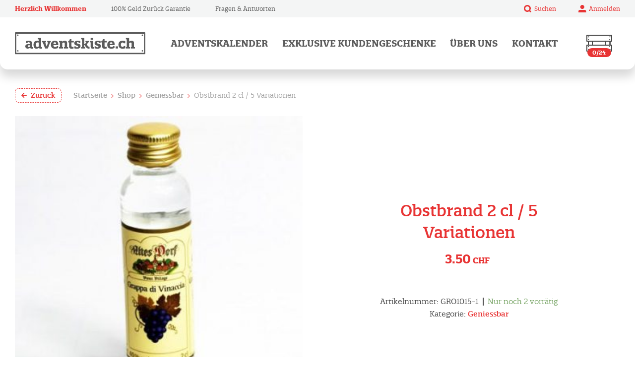

--- FILE ---
content_type: text/html; charset=UTF-8
request_url: https://www.adventskiste.ch/adventskalender/obstbrand-2-cl-5-variationen/
body_size: 22686
content:
<!doctype html>
<html lang="de">
<head>
	<meta charset="UTF-8">

<!-- Diese Seite wurde optimiert mit wpSEO (https://www.wpseo.org). -->
<title>Obstbrand 2 cl / 5 Variationen | adventskiste.ch</title>
<meta name="description" content="Obstbrand - nach einem üppigen Essen genau das Richtige. Der traditionelle Schnaps – leider schon schnell eine Rarität geworden." />
<meta name="robots" content="index, follow" />
<link rel="canonical" href="https://www.adventskiste.ch/adventskalender/obstbrand-2-cl-5-variationen/" />

	<meta name="viewport" content="width=device-width, initial-scale=1">
	<link rel="profile" href="https://gmpg.org/xfn/11">
	
<script type='application/javascript'>console.log('PixelYourSite PRO version 9.2.1');</script>
<link rel='dns-prefetch' href='//maps.googleapis.com' />
<link rel='dns-prefetch' href='//www.google.com' />
<link rel='stylesheet' id='font-awesome-css'  href='https://www.adventskiste.ch/wp-content/plugins/load-more-products-for-woocommerce/berocket/assets/css/font-awesome.min.css?ver=6.0.11' type='text/css' media='all' />
<link rel='stylesheet' id='bootstrap-css-css'  href='https://www.adventskiste.ch/wp-content/plugins/wd-google-maps/css/bootstrap.css?ver=1.0.53' type='text/css' media='all' />
<link rel='stylesheet' id='frontend_main-css-css'  href='https://www.adventskiste.ch/wp-content/plugins/wd-google-maps/css/frontend_main.css?ver=1.0.53' type='text/css' media='all' />
<link rel='stylesheet' id='wp-block-library-css'  href='https://www.adventskiste.ch/wp-includes/css/dist/block-library/style.min.css?ver=6.0.11' type='text/css' media='all' />
<link rel='stylesheet' id='wc-blocks-vendors-style-css'  href='https://www.adventskiste.ch/wp-content/plugins/woocommerce/packages/woocommerce-blocks/build/wc-blocks-vendors-style.css?ver=7.8.3' type='text/css' media='all' />
<link rel='stylesheet' id='wc-blocks-style-css'  href='https://www.adventskiste.ch/wp-content/plugins/woocommerce/packages/woocommerce-blocks/build/wc-blocks-style.css?ver=7.8.3' type='text/css' media='all' />
<style id='global-styles-inline-css' type='text/css'>
body{--wp--preset--color--black: #000000;--wp--preset--color--cyan-bluish-gray: #abb8c3;--wp--preset--color--white: #ffffff;--wp--preset--color--pale-pink: #f78da7;--wp--preset--color--vivid-red: #cf2e2e;--wp--preset--color--luminous-vivid-orange: #ff6900;--wp--preset--color--luminous-vivid-amber: #fcb900;--wp--preset--color--light-green-cyan: #7bdcb5;--wp--preset--color--vivid-green-cyan: #00d084;--wp--preset--color--pale-cyan-blue: #8ed1fc;--wp--preset--color--vivid-cyan-blue: #0693e3;--wp--preset--color--vivid-purple: #9b51e0;--wp--preset--gradient--vivid-cyan-blue-to-vivid-purple: linear-gradient(135deg,rgba(6,147,227,1) 0%,rgb(155,81,224) 100%);--wp--preset--gradient--light-green-cyan-to-vivid-green-cyan: linear-gradient(135deg,rgb(122,220,180) 0%,rgb(0,208,130) 100%);--wp--preset--gradient--luminous-vivid-amber-to-luminous-vivid-orange: linear-gradient(135deg,rgba(252,185,0,1) 0%,rgba(255,105,0,1) 100%);--wp--preset--gradient--luminous-vivid-orange-to-vivid-red: linear-gradient(135deg,rgba(255,105,0,1) 0%,rgb(207,46,46) 100%);--wp--preset--gradient--very-light-gray-to-cyan-bluish-gray: linear-gradient(135deg,rgb(238,238,238) 0%,rgb(169,184,195) 100%);--wp--preset--gradient--cool-to-warm-spectrum: linear-gradient(135deg,rgb(74,234,220) 0%,rgb(151,120,209) 20%,rgb(207,42,186) 40%,rgb(238,44,130) 60%,rgb(251,105,98) 80%,rgb(254,248,76) 100%);--wp--preset--gradient--blush-light-purple: linear-gradient(135deg,rgb(255,206,236) 0%,rgb(152,150,240) 100%);--wp--preset--gradient--blush-bordeaux: linear-gradient(135deg,rgb(254,205,165) 0%,rgb(254,45,45) 50%,rgb(107,0,62) 100%);--wp--preset--gradient--luminous-dusk: linear-gradient(135deg,rgb(255,203,112) 0%,rgb(199,81,192) 50%,rgb(65,88,208) 100%);--wp--preset--gradient--pale-ocean: linear-gradient(135deg,rgb(255,245,203) 0%,rgb(182,227,212) 50%,rgb(51,167,181) 100%);--wp--preset--gradient--electric-grass: linear-gradient(135deg,rgb(202,248,128) 0%,rgb(113,206,126) 100%);--wp--preset--gradient--midnight: linear-gradient(135deg,rgb(2,3,129) 0%,rgb(40,116,252) 100%);--wp--preset--duotone--dark-grayscale: url('#wp-duotone-dark-grayscale');--wp--preset--duotone--grayscale: url('#wp-duotone-grayscale');--wp--preset--duotone--purple-yellow: url('#wp-duotone-purple-yellow');--wp--preset--duotone--blue-red: url('#wp-duotone-blue-red');--wp--preset--duotone--midnight: url('#wp-duotone-midnight');--wp--preset--duotone--magenta-yellow: url('#wp-duotone-magenta-yellow');--wp--preset--duotone--purple-green: url('#wp-duotone-purple-green');--wp--preset--duotone--blue-orange: url('#wp-duotone-blue-orange');--wp--preset--font-size--small: 13px;--wp--preset--font-size--medium: 20px;--wp--preset--font-size--large: 36px;--wp--preset--font-size--x-large: 42px;}.has-black-color{color: var(--wp--preset--color--black) !important;}.has-cyan-bluish-gray-color{color: var(--wp--preset--color--cyan-bluish-gray) !important;}.has-white-color{color: var(--wp--preset--color--white) !important;}.has-pale-pink-color{color: var(--wp--preset--color--pale-pink) !important;}.has-vivid-red-color{color: var(--wp--preset--color--vivid-red) !important;}.has-luminous-vivid-orange-color{color: var(--wp--preset--color--luminous-vivid-orange) !important;}.has-luminous-vivid-amber-color{color: var(--wp--preset--color--luminous-vivid-amber) !important;}.has-light-green-cyan-color{color: var(--wp--preset--color--light-green-cyan) !important;}.has-vivid-green-cyan-color{color: var(--wp--preset--color--vivid-green-cyan) !important;}.has-pale-cyan-blue-color{color: var(--wp--preset--color--pale-cyan-blue) !important;}.has-vivid-cyan-blue-color{color: var(--wp--preset--color--vivid-cyan-blue) !important;}.has-vivid-purple-color{color: var(--wp--preset--color--vivid-purple) !important;}.has-black-background-color{background-color: var(--wp--preset--color--black) !important;}.has-cyan-bluish-gray-background-color{background-color: var(--wp--preset--color--cyan-bluish-gray) !important;}.has-white-background-color{background-color: var(--wp--preset--color--white) !important;}.has-pale-pink-background-color{background-color: var(--wp--preset--color--pale-pink) !important;}.has-vivid-red-background-color{background-color: var(--wp--preset--color--vivid-red) !important;}.has-luminous-vivid-orange-background-color{background-color: var(--wp--preset--color--luminous-vivid-orange) !important;}.has-luminous-vivid-amber-background-color{background-color: var(--wp--preset--color--luminous-vivid-amber) !important;}.has-light-green-cyan-background-color{background-color: var(--wp--preset--color--light-green-cyan) !important;}.has-vivid-green-cyan-background-color{background-color: var(--wp--preset--color--vivid-green-cyan) !important;}.has-pale-cyan-blue-background-color{background-color: var(--wp--preset--color--pale-cyan-blue) !important;}.has-vivid-cyan-blue-background-color{background-color: var(--wp--preset--color--vivid-cyan-blue) !important;}.has-vivid-purple-background-color{background-color: var(--wp--preset--color--vivid-purple) !important;}.has-black-border-color{border-color: var(--wp--preset--color--black) !important;}.has-cyan-bluish-gray-border-color{border-color: var(--wp--preset--color--cyan-bluish-gray) !important;}.has-white-border-color{border-color: var(--wp--preset--color--white) !important;}.has-pale-pink-border-color{border-color: var(--wp--preset--color--pale-pink) !important;}.has-vivid-red-border-color{border-color: var(--wp--preset--color--vivid-red) !important;}.has-luminous-vivid-orange-border-color{border-color: var(--wp--preset--color--luminous-vivid-orange) !important;}.has-luminous-vivid-amber-border-color{border-color: var(--wp--preset--color--luminous-vivid-amber) !important;}.has-light-green-cyan-border-color{border-color: var(--wp--preset--color--light-green-cyan) !important;}.has-vivid-green-cyan-border-color{border-color: var(--wp--preset--color--vivid-green-cyan) !important;}.has-pale-cyan-blue-border-color{border-color: var(--wp--preset--color--pale-cyan-blue) !important;}.has-vivid-cyan-blue-border-color{border-color: var(--wp--preset--color--vivid-cyan-blue) !important;}.has-vivid-purple-border-color{border-color: var(--wp--preset--color--vivid-purple) !important;}.has-vivid-cyan-blue-to-vivid-purple-gradient-background{background: var(--wp--preset--gradient--vivid-cyan-blue-to-vivid-purple) !important;}.has-light-green-cyan-to-vivid-green-cyan-gradient-background{background: var(--wp--preset--gradient--light-green-cyan-to-vivid-green-cyan) !important;}.has-luminous-vivid-amber-to-luminous-vivid-orange-gradient-background{background: var(--wp--preset--gradient--luminous-vivid-amber-to-luminous-vivid-orange) !important;}.has-luminous-vivid-orange-to-vivid-red-gradient-background{background: var(--wp--preset--gradient--luminous-vivid-orange-to-vivid-red) !important;}.has-very-light-gray-to-cyan-bluish-gray-gradient-background{background: var(--wp--preset--gradient--very-light-gray-to-cyan-bluish-gray) !important;}.has-cool-to-warm-spectrum-gradient-background{background: var(--wp--preset--gradient--cool-to-warm-spectrum) !important;}.has-blush-light-purple-gradient-background{background: var(--wp--preset--gradient--blush-light-purple) !important;}.has-blush-bordeaux-gradient-background{background: var(--wp--preset--gradient--blush-bordeaux) !important;}.has-luminous-dusk-gradient-background{background: var(--wp--preset--gradient--luminous-dusk) !important;}.has-pale-ocean-gradient-background{background: var(--wp--preset--gradient--pale-ocean) !important;}.has-electric-grass-gradient-background{background: var(--wp--preset--gradient--electric-grass) !important;}.has-midnight-gradient-background{background: var(--wp--preset--gradient--midnight) !important;}.has-small-font-size{font-size: var(--wp--preset--font-size--small) !important;}.has-medium-font-size{font-size: var(--wp--preset--font-size--medium) !important;}.has-large-font-size{font-size: var(--wp--preset--font-size--large) !important;}.has-x-large-font-size{font-size: var(--wp--preset--font-size--x-large) !important;}
</style>
<link rel='stylesheet' id='contact-form-7-css'  href='https://www.adventskiste.ch/wp-content/plugins/contact-form-7/includes/css/styles.css?ver=5.6.3' type='text/css' media='all' />
<link rel='stylesheet' id='woof-css'  href='https://www.adventskiste.ch/wp-content/plugins/woocommerce-products-filter/css/front.css?ver=1.2.8' type='text/css' media='all' />
<style id='woof-inline-css' type='text/css'>

.woof_products_top_panel li span, .woof_products_top_panel2 li span{background: url(https://www.adventskiste.ch/wp-content/plugins/woocommerce-products-filter/img/delete.png);background-size: 14px 14px;background-repeat: no-repeat;background-position: right;}
.woof_edit_view{
                    display: none;
                }
.woof_price_search_container .price_slider_amount button.button{
                        display: none;
                    }

                    /***** END: hiding submit button of the price slider ******/

</style>
<link rel='stylesheet' id='chosen-drop-down-css'  href='https://www.adventskiste.ch/wp-content/plugins/woocommerce-products-filter/js/chosen/chosen.min.css?ver=1.2.8' type='text/css' media='all' />
<link rel='stylesheet' id='photoswipe-css'  href='https://www.adventskiste.ch/wp-content/plugins/woocommerce/assets/css/photoswipe/photoswipe.min.css?ver=6.7.0' type='text/css' media='all' />
<link rel='stylesheet' id='photoswipe-default-skin-css'  href='https://www.adventskiste.ch/wp-content/plugins/woocommerce/assets/css/photoswipe/default-skin/default-skin.min.css?ver=6.7.0' type='text/css' media='all' />
<link rel='stylesheet' id='woocommerce-layout-css'  href='https://www.adventskiste.ch/wp-content/plugins/woocommerce/assets/css/woocommerce-layout.css?ver=6.7.0' type='text/css' media='all' />
<link rel='stylesheet' id='woocommerce-smallscreen-css'  href='https://www.adventskiste.ch/wp-content/plugins/woocommerce/assets/css/woocommerce-smallscreen.css?ver=6.7.0' type='text/css' media='only screen and (max-width: 768px)' />
<link rel='stylesheet' id='woocommerce-general-css'  href='https://www.adventskiste.ch/wp-content/plugins/woocommerce/assets/css/woocommerce.css?ver=6.7.0' type='text/css' media='all' />
<style id='woocommerce-inline-inline-css' type='text/css'>
.woocommerce form .form-row .required { visibility: visible; }
</style>
<link rel='stylesheet' id='adventskiste-style-css'  href='https://www.adventskiste.ch/wp-content/themes/adventskiste/style.css?ver=6.0.11' type='text/css' media='all' />
<link rel='stylesheet' id='adventskiste-styles-css'  href='https://www.adventskiste.ch/wp-content/themes/adventskiste/assets/main.min.css?ver=20190918' type='text/css' media='' />
<script type='text/javascript' id='jquery-core-js-extra'>
/* <![CDATA[ */
var adventskiste_ajax_data = {"url":"https:\/\/www.adventskiste.ch\/wp-admin\/admin-ajax.php","nonce":"e62d836b9a","query_vars":{"page":0,"product":"obstbrand-2-cl-5-variationen","post_type":"product","name":"obstbrand-2-cl-5-variationen","error":"","m":"","p":0,"post_parent":"","subpost":"","subpost_id":"","attachment":"","attachment_id":0,"pagename":"","page_id":0,"second":"","minute":"","hour":"","day":0,"monthnum":0,"year":0,"w":0,"category_name":"","tag":"","cat":"","tag_id":"","author":"","author_name":"","feed":"","tb":"","paged":0,"meta_key":"","meta_value":"","preview":"","s":"","sentence":"","title":"","fields":"","menu_order":"","embed":"","category__in":[],"category__not_in":[],"category__and":[],"post__in":[],"post__not_in":[],"post_name__in":[],"tag__in":[],"tag__not_in":[],"tag__and":[],"tag_slug__in":[],"tag_slug__and":[],"post_parent__in":[],"post_parent__not_in":[],"author__in":[],"author__not_in":[],"ignore_sticky_posts":false,"suppress_filters":false,"cache_results":true,"update_post_term_cache":true,"lazy_load_term_meta":true,"update_post_meta_cache":true,"posts_per_page":12,"nopaging":false,"comments_per_page":"50","no_found_rows":false,"order":"DESC"}};
/* ]]> */
</script>
<script type='text/javascript' src='https://www.adventskiste.ch/wp-includes/js/jquery/jquery.min.js?ver=3.6.0' id='jquery-core-js'></script>
<script type='text/javascript' src='https://www.adventskiste.ch/wp-includes/js/jquery/jquery-migrate.min.js?ver=3.3.2' id='jquery-migrate-js'></script>
<script type='text/javascript' src='https://maps.googleapis.com/maps/api/js?libraries=places%2Cgeometry&#038;v=3.exp&#038;language=de&#038;key=AIzaSyA-6UveI7iybfH0JMXkURRP5cTiyVCZMw4&#038;ver=6.0.11' id='gmwd_map-js-js'></script>
<script type='text/javascript' src='https://www.adventskiste.ch/wp-content/plugins/wd-google-maps/js/init_map.js?ver=1.0.53' id='frontend_init_map-js-js'></script>
<script type='text/javascript' src='https://www.adventskiste.ch/wp-content/plugins/wd-google-maps/js/frontend_main.js?ver=1.0.53' id='frontend_main-js-js'></script>
<script type='text/javascript' src='https://www.adventskiste.ch/wp-content/plugins/woocommerce/assets/js/js-cookie/js.cookie.min.js?ver=2.1.4-wc.6.7.0' id='js-cookie-js'></script>
<script type='text/javascript' id='wpm-js-extra'>
/* <![CDATA[ */
var wpm = {"ajax_url":"https:\/\/www.adventskiste.ch\/wp-admin\/admin-ajax.php","root":"https:\/\/www.adventskiste.ch\/wp-json\/"};
/* ]]> */
</script>
<script type='text/javascript' src='https://www.adventskiste.ch/wp-content/plugins/woocommerce-google-adwords-conversion-tracking-tag/js/public/wpm-public.p1.min.js?ver=1.23.0' id='wpm-js'></script>
<script type='text/javascript' src='https://www.adventskiste.ch/wp-content/plugins/pixelyoursite-pro/dist/scripts/jquery.bind-first-0.2.3.min.js?ver=6.0.11' id='jquery-bind-first-js'></script>
<script type='text/javascript' src='https://www.adventskiste.ch/wp-content/plugins/pixelyoursite-pro/dist/scripts/vimeo.min.js?ver=6.0.11' id='vimeo-js'></script>
<script type='text/javascript' id='pys-js-extra'>
/* <![CDATA[ */
var pysOptions = {"staticEvents":{"facebook":{"init_event":[{"delay":0,"type":"static","name":"PageView","pixelIds":["581447335385178"],"params":{"categories":"Geniessbar","page_title":"Obstbrand 2 cl \/ 5 Variationen","post_type":"product","post_id":3024,"plugin":"PixelYourSite","event_url":"www.adventskiste.ch\/adventskalender\/obstbrand-2-cl-5-variationen\/","user_role":"guest"},"e_id":"init_event","ids":[],"hasTimeWindow":false,"timeWindow":0,"eventID":"","woo_order":"","edd_order":""}],"custom_event":[{"delay":0,"type":"static","name":"ViewContent","pixelIds":["581447335385178"],"params":{"page_title":"Obstbrand 2 cl \/ 5 Variationen","post_type":"product","post_id":3024,"plugin":"PixelYourSite","event_url":"www.adventskiste.ch\/adventskalender\/obstbrand-2-cl-5-variationen\/","user_role":"guest"},"e_id":"custom_event","ids":[],"hasTimeWindow":false,"timeWindow":0,"eventID":"","woo_order":"","edd_order":""}]},"google_ads":{"init_event":[{"delay":0,"type":"static","name":"page_view","conversion_ids":["AW-797559471"],"params":{"page_title":"Obstbrand 2 cl \/ 5 Variationen","post_type":"product","post_id":3024,"plugin":"PixelYourSite","event_url":"www.adventskiste.ch\/adventskalender\/obstbrand-2-cl-5-variationen\/","user_role":"guest"},"e_id":"init_event","ids":[],"hasTimeWindow":false,"timeWindow":0,"eventID":"","woo_order":"","edd_order":""}],"woo_view_content":[{"delay":0,"type":"static","name":"view_item","ids":[],"conversion_ids":["AW-797559471"],"params":{"ecomm_prodid":"3024","ecomm_pagetype":"product","event_category":"ecommerce","value":3.5,"items":[{"id":"3024","google_business_vertical":"retail"}],"page_title":"Obstbrand 2 cl \/ 5 Variationen","post_type":"product","post_id":3024,"plugin":"PixelYourSite","event_url":"www.adventskiste.ch\/adventskalender\/obstbrand-2-cl-5-variationen\/","user_role":"guest"},"e_id":"woo_view_content","hasTimeWindow":false,"timeWindow":0,"eventID":"","woo_order":"","edd_order":""}]},"ga":{"woo_view_content":[{"delay":0,"type":"static","name":"view_item","trackingIds":["G-W979EJ90RT"],"params":{"event_category":"ecommerce","items":[{"id":"3024","name":"Obstbrand 2 cl \/ 5 Variationen","category":"Geniessbar","quantity":1,"price":3.5}],"non_interaction":true,"ecomm_prodid":"3024","ecomm_pagetype":"product","ecomm_totalvalue":3.5,"page_title":"Obstbrand 2 cl \/ 5 Variationen","post_type":"product","post_id":3024,"plugin":"PixelYourSite","event_url":"www.adventskiste.ch\/adventskalender\/obstbrand-2-cl-5-variationen\/","user_role":"guest"},"e_id":"woo_view_content","ids":[],"hasTimeWindow":false,"timeWindow":0,"eventID":"","woo_order":"","edd_order":""}],"woo_view_item_list_single":[{"delay":0,"type":"static","name":"view_item_list","trackingIds":["G-W979EJ90RT"],"params":{"event_category":"ecommerce","event_label":"Obstbrand 2 cl \/ 5 Variationen - Related products","items":[{"id":"2463","name":"Knoblauch Senf grobk\u00f6rnig","category":"Geniessbar","quantity":1,"price":8.9,"list_position":1,"list_name":"Obstbrand 2 cl \/ 5 Variationen - Related products"},{"id":"2460","name":"B\u00e4rlauchsenf","category":"Geniessbar","quantity":1,"price":8.9,"list_position":2,"list_name":"Obstbrand 2 cl \/ 5 Variationen - Related products"},{"id":"2458","name":"Knoblauch-Dip mild, Gew\u00fcrzzubereitung","category":"Geniessbar","quantity":1,"price":7,"list_position":3,"list_name":"Obstbrand 2 cl \/ 5 Variationen - Related products"},{"id":"2457","name":"Schweizer Alpensalz mit Oregano","category":"Geniessbar","quantity":1,"price":5.8,"list_position":4,"list_name":"Obstbrand 2 cl \/ 5 Variationen - Related products"},{"id":"2456","name":"Schweizer Alpensalz mit Malvenbl\u00fcten","category":"Geniessbar","quantity":1,"price":5.8,"list_position":5,"list_name":"Obstbrand 2 cl \/ 5 Variationen - Related products"},{"id":"3070","name":"Bonne Maman Erdbeer Konfit\u00fcre 30 Gramm","category":"Geniessbar","quantity":1,"price":3.4,"list_position":6,"list_name":"Obstbrand 2 cl \/ 5 Variationen - Related products"},{"id":"2792","name":"B\u00e4rgfeuer Chilisauce 0.5 dl","category":"Geniessbar","quantity":1,"price":5.2,"list_position":7,"list_name":"Obstbrand 2 cl \/ 5 Variationen - Related products"},{"id":"2928","name":"Kaffeesatzlesen - Originalqualit\u00e4t","category":"Geniessbar","quantity":1,"price":6.9,"list_position":8,"list_name":"Obstbrand 2 cl \/ 5 Variationen - Related products"},{"id":"2936","name":"T\u00fctenweise Gl\u00fcck","category":"Geniessbar","quantity":1,"price":6.5,"list_position":9,"list_name":"Obstbrand 2 cl \/ 5 Variationen - Related products"},{"id":"2945","name":"Baumnuss-Pesto 120 ml Glas","category":"Geniessbar","quantity":1,"price":11.7,"list_position":10,"list_name":"Obstbrand 2 cl \/ 5 Variationen - Related products"}],"non_interaction":true,"page_title":"Obstbrand 2 cl \/ 5 Variationen","post_type":"product","post_id":3024,"plugin":"PixelYourSite","event_url":"www.adventskiste.ch\/adventskalender\/obstbrand-2-cl-5-variationen\/","user_role":"guest"},"e_id":"woo_view_item_list_single","ids":[],"hasTimeWindow":false,"timeWindow":0,"eventID":"","woo_order":"","edd_order":""}]}},"dynamicEvents":{"woo_select_content_single":{"3720":{"ga":{"delay":0,"type":"dyn","name":"select_content","trackingIds":["G-W979EJ90RT"],"params":{"items":[{"id":"3720","name":"Pasta di olive nere","category":"Geniessbar","quantity":1,"price":7.2,"list_position":1,"list_name":"Obstbrand 2 cl \/ 5 Variationen - Related products"}],"event_category":"ecommerce","content_type":"product","page_title":"Obstbrand 2 cl \/ 5 Variationen","post_type":"product","post_id":3024,"plugin":"PixelYourSite","event_url":"www.adventskiste.ch\/adventskalender\/obstbrand-2-cl-5-variationen\/","user_role":"guest"},"e_id":"woo_select_content_single","ids":[],"hasTimeWindow":false,"timeWindow":0,"eventID":"","woo_order":"","edd_order":""}},"4486":{"ga":{"delay":0,"type":"dyn","name":"select_content","trackingIds":["G-W979EJ90RT"],"params":{"items":[{"id":"4486","name":"Salatbl\u00fcten im Glas","category":"Geniessbar","quantity":1,"price":7.9,"list_position":2,"list_name":"Obstbrand 2 cl \/ 5 Variationen - Related products"}],"event_category":"ecommerce","content_type":"product","page_title":"Obstbrand 2 cl \/ 5 Variationen","post_type":"product","post_id":3024,"plugin":"PixelYourSite","event_url":"www.adventskiste.ch\/adventskalender\/obstbrand-2-cl-5-variationen\/","user_role":"guest"},"e_id":"woo_select_content_single","ids":[],"hasTimeWindow":false,"timeWindow":0,"eventID":"","woo_order":"","edd_order":""}},"2463":{"ga":{"delay":0,"type":"dyn","name":"select_content","trackingIds":["G-W979EJ90RT"],"params":{"items":[{"id":"2463","name":"Knoblauch Senf grobk\u00f6rnig","category":"Geniessbar","quantity":1,"price":8.9,"list_position":3,"list_name":"Obstbrand 2 cl \/ 5 Variationen - Related products"}],"event_category":"ecommerce","content_type":"product","page_title":"Obstbrand 2 cl \/ 5 Variationen","post_type":"product","post_id":3024,"plugin":"PixelYourSite","event_url":"www.adventskiste.ch\/adventskalender\/obstbrand-2-cl-5-variationen\/","user_role":"guest"},"e_id":"woo_select_content_single","ids":[],"hasTimeWindow":false,"timeWindow":0,"eventID":"","woo_order":"","edd_order":""}},"4487":{"ga":{"delay":0,"type":"dyn","name":"select_content","trackingIds":["G-W979EJ90RT"],"params":{"items":[{"id":"4487","name":"Hot-Mango im Glas","category":"Geniessbar","quantity":1,"price":8.9,"list_position":4,"list_name":"Obstbrand 2 cl \/ 5 Variationen - Related products"}],"event_category":"ecommerce","content_type":"product","page_title":"Obstbrand 2 cl \/ 5 Variationen","post_type":"product","post_id":3024,"plugin":"PixelYourSite","event_url":"www.adventskiste.ch\/adventskalender\/obstbrand-2-cl-5-variationen\/","user_role":"guest"},"e_id":"woo_select_content_single","ids":[],"hasTimeWindow":false,"timeWindow":0,"eventID":"","woo_order":"","edd_order":""}},"2928":{"ga":{"delay":0,"type":"dyn","name":"select_content","trackingIds":["G-W979EJ90RT"],"params":{"items":[{"id":"2928","name":"Kaffeesatzlesen - Originalqualit\u00e4t","category":"Geniessbar","quantity":1,"price":6.9,"list_position":5,"list_name":"Obstbrand 2 cl \/ 5 Variationen - Related products"}],"event_category":"ecommerce","content_type":"product","page_title":"Obstbrand 2 cl \/ 5 Variationen","post_type":"product","post_id":3024,"plugin":"PixelYourSite","event_url":"www.adventskiste.ch\/adventskalender\/obstbrand-2-cl-5-variationen\/","user_role":"guest"},"e_id":"woo_select_content_single","ids":[],"hasTimeWindow":false,"timeWindow":0,"eventID":"","woo_order":"","edd_order":""}},"4002":{"ga":{"delay":0,"type":"dyn","name":"select_content","trackingIds":["G-W979EJ90RT"],"params":{"items":[{"id":"4002","name":"Lachperlen nach Dr. Lach","category":"Essbar\/Geniessbar","quantity":1,"price":3.9,"list_position":6,"list_name":"Obstbrand 2 cl \/ 5 Variationen - Related products"}],"event_category":"ecommerce","content_type":"product","page_title":"Obstbrand 2 cl \/ 5 Variationen","post_type":"product","post_id":3024,"plugin":"PixelYourSite","event_url":"www.adventskiste.ch\/adventskalender\/obstbrand-2-cl-5-variationen\/","user_role":"guest"},"e_id":"woo_select_content_single","ids":[],"hasTimeWindow":false,"timeWindow":0,"eventID":"","woo_order":"","edd_order":""}},"5166":{"ga":{"delay":0,"type":"dyn","name":"select_content","trackingIds":["G-W979EJ90RT"],"params":{"items":[{"id":"5166","name":"Kirpan \u2013 Scharf & Seidig","category":"Geniessbar","quantity":1,"price":15,"list_position":7,"list_name":"Obstbrand 2 cl \/ 5 Variationen - Related products"}],"event_category":"ecommerce","content_type":"product","page_title":"Obstbrand 2 cl \/ 5 Variationen","post_type":"product","post_id":3024,"plugin":"PixelYourSite","event_url":"www.adventskiste.ch\/adventskalender\/obstbrand-2-cl-5-variationen\/","user_role":"guest"},"e_id":"woo_select_content_single","ids":[],"hasTimeWindow":false,"timeWindow":0,"eventID":"","woo_order":"","edd_order":""}},"20063":{"ga":{"delay":0,"type":"dyn","name":"select_content","trackingIds":["G-W979EJ90RT"],"params":{"items":[{"id":"20063","name":"Whisky Senf grobk\u00f6rnig","category":"Geniessbar","quantity":1,"price":8.9,"list_position":8,"list_name":"Obstbrand 2 cl \/ 5 Variationen - Related products"}],"event_category":"ecommerce","content_type":"product","page_title":"Obstbrand 2 cl \/ 5 Variationen","post_type":"product","post_id":3024,"plugin":"PixelYourSite","event_url":"www.adventskiste.ch\/adventskalender\/obstbrand-2-cl-5-variationen\/","user_role":"guest"},"e_id":"woo_select_content_single","ids":[],"hasTimeWindow":false,"timeWindow":0,"eventID":"","woo_order":"","edd_order":""}},"3672":{"ga":{"delay":0,"type":"dyn","name":"select_content","trackingIds":["G-W979EJ90RT"],"params":{"items":[{"id":"3672","name":"Apfelbalsamico 2.5 dl","category":"Geniessbar","quantity":1,"price":9.5,"list_position":9,"list_name":"Obstbrand 2 cl \/ 5 Variationen - Related products"}],"event_category":"ecommerce","content_type":"product","page_title":"Obstbrand 2 cl \/ 5 Variationen","post_type":"product","post_id":3024,"plugin":"PixelYourSite","event_url":"www.adventskiste.ch\/adventskalender\/obstbrand-2-cl-5-variationen\/","user_role":"guest"},"e_id":"woo_select_content_single","ids":[],"hasTimeWindow":false,"timeWindow":0,"eventID":"","woo_order":"","edd_order":""}},"3070":{"ga":{"delay":0,"type":"dyn","name":"select_content","trackingIds":["G-W979EJ90RT"],"params":{"items":[{"id":"3070","name":"Bonne Maman Erdbeer Konfit\u00fcre 30 Gramm","category":"Geniessbar","quantity":1,"price":3.4,"list_position":10,"list_name":"Obstbrand 2 cl \/ 5 Variationen - Related products"}],"event_category":"ecommerce","content_type":"product","page_title":"Obstbrand 2 cl \/ 5 Variationen","post_type":"product","post_id":3024,"plugin":"PixelYourSite","event_url":"www.adventskiste.ch\/adventskalender\/obstbrand-2-cl-5-variationen\/","user_role":"guest"},"e_id":"woo_select_content_single","ids":[],"hasTimeWindow":false,"timeWindow":0,"eventID":"","woo_order":"","edd_order":""}},"2945":{"ga":{"delay":0,"type":"dyn","name":"select_content","trackingIds":["G-W979EJ90RT"],"params":{"items":[{"id":"2945","name":"Baumnuss-Pesto 120 ml Glas","category":"Geniessbar","quantity":1,"price":11.7,"list_position":11,"list_name":"Obstbrand 2 cl \/ 5 Variationen - Related products"}],"event_category":"ecommerce","content_type":"product","page_title":"Obstbrand 2 cl \/ 5 Variationen","post_type":"product","post_id":3024,"plugin":"PixelYourSite","event_url":"www.adventskiste.ch\/adventskalender\/obstbrand-2-cl-5-variationen\/","user_role":"guest"},"e_id":"woo_select_content_single","ids":[],"hasTimeWindow":false,"timeWindow":0,"eventID":"","woo_order":"","edd_order":""}},"2460":{"ga":{"delay":0,"type":"dyn","name":"select_content","trackingIds":["G-W979EJ90RT"],"params":{"items":[{"id":"2460","name":"B\u00e4rlauchsenf","category":"Geniessbar","quantity":1,"price":8.9,"list_position":12,"list_name":"Obstbrand 2 cl \/ 5 Variationen - Related products"}],"event_category":"ecommerce","content_type":"product","page_title":"Obstbrand 2 cl \/ 5 Variationen","post_type":"product","post_id":3024,"plugin":"PixelYourSite","event_url":"www.adventskiste.ch\/adventskalender\/obstbrand-2-cl-5-variationen\/","user_role":"guest"},"e_id":"woo_select_content_single","ids":[],"hasTimeWindow":false,"timeWindow":0,"eventID":"","woo_order":"","edd_order":""}},"5168":{"ga":{"delay":0,"type":"dyn","name":"select_content","trackingIds":["G-W979EJ90RT"],"params":{"items":[{"id":"5168","name":"B\u00e4rechrut \u2013 Mild & Wild","category":"Geniessbar","quantity":1,"price":15,"list_position":13,"list_name":"Obstbrand 2 cl \/ 5 Variationen - Related products"}],"event_category":"ecommerce","content_type":"product","page_title":"Obstbrand 2 cl \/ 5 Variationen","post_type":"product","post_id":3024,"plugin":"PixelYourSite","event_url":"www.adventskiste.ch\/adventskalender\/obstbrand-2-cl-5-variationen\/","user_role":"guest"},"e_id":"woo_select_content_single","ids":[],"hasTimeWindow":false,"timeWindow":0,"eventID":"","woo_order":"","edd_order":""}},"3679":{"ga":{"delay":0,"type":"dyn","name":"select_content","trackingIds":["G-W979EJ90RT"],"params":{"items":[{"id":"3679","name":"Tomaten-Pesto 120 ml Glas","category":"Geniessbar","quantity":1,"price":9.5,"list_position":14,"list_name":"Obstbrand 2 cl \/ 5 Variationen - Related products"}],"event_category":"ecommerce","content_type":"product","page_title":"Obstbrand 2 cl \/ 5 Variationen","post_type":"product","post_id":3024,"plugin":"PixelYourSite","event_url":"www.adventskiste.ch\/adventskalender\/obstbrand-2-cl-5-variationen\/","user_role":"guest"},"e_id":"woo_select_content_single","ids":[],"hasTimeWindow":false,"timeWindow":0,"eventID":"","woo_order":"","edd_order":""}},"5296":{"ga":{"delay":0,"type":"dyn","name":"select_content","trackingIds":["G-W979EJ90RT"],"params":{"items":[{"id":"5296","name":"Zitrone, Ingwer & Manuka-Honig Tee","category":"Geniessbar","quantity":1,"price":7.9,"list_position":15,"list_name":"Obstbrand 2 cl \/ 5 Variationen - Related products"}],"event_category":"ecommerce","content_type":"product","page_title":"Obstbrand 2 cl \/ 5 Variationen","post_type":"product","post_id":3024,"plugin":"PixelYourSite","event_url":"www.adventskiste.ch\/adventskalender\/obstbrand-2-cl-5-variationen\/","user_role":"guest"},"e_id":"woo_select_content_single","ids":[],"hasTimeWindow":false,"timeWindow":0,"eventID":"","woo_order":"","edd_order":""}},"3721":{"ga":{"delay":0,"type":"dyn","name":"select_content","trackingIds":["G-W979EJ90RT"],"params":{"items":[{"id":"3721","name":"Pasta di olive verdi","category":"Geniessbar","quantity":1,"price":7.2,"list_position":16,"list_name":"Obstbrand 2 cl \/ 5 Variationen - Related products"}],"event_category":"ecommerce","content_type":"product","page_title":"Obstbrand 2 cl \/ 5 Variationen","post_type":"product","post_id":3024,"plugin":"PixelYourSite","event_url":"www.adventskiste.ch\/adventskalender\/obstbrand-2-cl-5-variationen\/","user_role":"guest"},"e_id":"woo_select_content_single","ids":[],"hasTimeWindow":false,"timeWindow":0,"eventID":"","woo_order":"","edd_order":""}},"2936":{"ga":{"delay":0,"type":"dyn","name":"select_content","trackingIds":["G-W979EJ90RT"],"params":{"items":[{"id":"2936","name":"T\u00fctenweise Gl\u00fcck","category":"Geniessbar","quantity":1,"price":6.5,"list_position":17,"list_name":"Obstbrand 2 cl \/ 5 Variationen - Related products"}],"event_category":"ecommerce","content_type":"product","page_title":"Obstbrand 2 cl \/ 5 Variationen","post_type":"product","post_id":3024,"plugin":"PixelYourSite","event_url":"www.adventskiste.ch\/adventskalender\/obstbrand-2-cl-5-variationen\/","user_role":"guest"},"e_id":"woo_select_content_single","ids":[],"hasTimeWindow":false,"timeWindow":0,"eventID":"","woo_order":"","edd_order":""}},"2456":{"ga":{"delay":0,"type":"dyn","name":"select_content","trackingIds":["G-W979EJ90RT"],"params":{"items":[{"id":"2456","name":"Schweizer Alpensalz mit Malvenbl\u00fcten","category":"Geniessbar","quantity":1,"price":5.8,"list_position":18,"list_name":"Obstbrand 2 cl \/ 5 Variationen - Related products"}],"event_category":"ecommerce","content_type":"product","page_title":"Obstbrand 2 cl \/ 5 Variationen","post_type":"product","post_id":3024,"plugin":"PixelYourSite","event_url":"www.adventskiste.ch\/adventskalender\/obstbrand-2-cl-5-variationen\/","user_role":"guest"},"e_id":"woo_select_content_single","ids":[],"hasTimeWindow":false,"timeWindow":0,"eventID":"","woo_order":"","edd_order":""}},"5171":{"ga":{"delay":0,"type":"dyn","name":"select_content","trackingIds":["G-W979EJ90RT"],"params":{"items":[{"id":"5171","name":"Pfynwald \u2013 Kr\u00e4ftig & Lieblich","category":"Geniessbar","quantity":1,"price":15,"list_position":19,"list_name":"Obstbrand 2 cl \/ 5 Variationen - Related products"}],"event_category":"ecommerce","content_type":"product","page_title":"Obstbrand 2 cl \/ 5 Variationen","post_type":"product","post_id":3024,"plugin":"PixelYourSite","event_url":"www.adventskiste.ch\/adventskalender\/obstbrand-2-cl-5-variationen\/","user_role":"guest"},"e_id":"woo_select_content_single","ids":[],"hasTimeWindow":false,"timeWindow":0,"eventID":"","woo_order":"","edd_order":""}},"2457":{"ga":{"delay":0,"type":"dyn","name":"select_content","trackingIds":["G-W979EJ90RT"],"params":{"items":[{"id":"2457","name":"Schweizer Alpensalz mit Oregano","category":"Geniessbar","quantity":1,"price":5.8,"list_position":20,"list_name":"Obstbrand 2 cl \/ 5 Variationen - Related products"}],"event_category":"ecommerce","content_type":"product","page_title":"Obstbrand 2 cl \/ 5 Variationen","post_type":"product","post_id":3024,"plugin":"PixelYourSite","event_url":"www.adventskiste.ch\/adventskalender\/obstbrand-2-cl-5-variationen\/","user_role":"guest"},"e_id":"woo_select_content_single","ids":[],"hasTimeWindow":false,"timeWindow":0,"eventID":"","woo_order":"","edd_order":""}},"2458":{"ga":{"delay":0,"type":"dyn","name":"select_content","trackingIds":["G-W979EJ90RT"],"params":{"items":[{"id":"2458","name":"Knoblauch-Dip mild, Gew\u00fcrzzubereitung","category":"Geniessbar","quantity":1,"price":7,"list_position":21,"list_name":"Obstbrand 2 cl \/ 5 Variationen - Related products"}],"event_category":"ecommerce","content_type":"product","page_title":"Obstbrand 2 cl \/ 5 Variationen","post_type":"product","post_id":3024,"plugin":"PixelYourSite","event_url":"www.adventskiste.ch\/adventskalender\/obstbrand-2-cl-5-variationen\/","user_role":"guest"},"e_id":"woo_select_content_single","ids":[],"hasTimeWindow":false,"timeWindow":0,"eventID":"","woo_order":"","edd_order":""}},"3682":{"ga":{"delay":0,"type":"dyn","name":"select_content","trackingIds":["G-W979EJ90RT"],"params":{"items":[{"id":"3682","name":"Tomaten im Thurgauer Raps\u00f6l 120 ml Glas","category":"Geniessbar","quantity":1,"price":7.6,"list_position":22,"list_name":"Obstbrand 2 cl \/ 5 Variationen - Related products"}],"event_category":"ecommerce","content_type":"product","page_title":"Obstbrand 2 cl \/ 5 Variationen","post_type":"product","post_id":3024,"plugin":"PixelYourSite","event_url":"www.adventskiste.ch\/adventskalender\/obstbrand-2-cl-5-variationen\/","user_role":"guest"},"e_id":"woo_select_content_single","ids":[],"hasTimeWindow":false,"timeWindow":0,"eventID":"","woo_order":"","edd_order":""}},"2792":{"ga":{"delay":0,"type":"dyn","name":"select_content","trackingIds":["G-W979EJ90RT"],"params":{"items":[{"id":"2792","name":"B\u00e4rgfeuer Chilisauce 0.5 dl","category":"Geniessbar","quantity":1,"price":5.2,"list_position":23,"list_name":"Obstbrand 2 cl \/ 5 Variationen - Related products"}],"event_category":"ecommerce","content_type":"product","page_title":"Obstbrand 2 cl \/ 5 Variationen","post_type":"product","post_id":3024,"plugin":"PixelYourSite","event_url":"www.adventskiste.ch\/adventskalender\/obstbrand-2-cl-5-variationen\/","user_role":"guest"},"e_id":"woo_select_content_single","ids":[],"hasTimeWindow":false,"timeWindow":0,"eventID":"","woo_order":"","edd_order":""}},"5298":{"ga":{"delay":0,"type":"dyn","name":"select_content","trackingIds":["G-W979EJ90RT"],"params":{"items":[{"id":"5298","name":"Matcha Green Tee","category":"Geniessbar","quantity":1,"price":7.9,"list_position":24,"list_name":"Obstbrand 2 cl \/ 5 Variationen - Related products"}],"event_category":"ecommerce","content_type":"product","page_title":"Obstbrand 2 cl \/ 5 Variationen","post_type":"product","post_id":3024,"plugin":"PixelYourSite","event_url":"www.adventskiste.ch\/adventskalender\/obstbrand-2-cl-5-variationen\/","user_role":"guest"},"e_id":"woo_select_content_single","ids":[],"hasTimeWindow":false,"timeWindow":0,"eventID":"","woo_order":"","edd_order":""}}}},"triggerEvents":[],"triggerEventTypes":[],"facebook":{"pixelIds":["581447335385178"],"advancedMatching":[],"removeMetadata":false,"wooVariableAsSimple":true,"serverApiEnabled":false,"ajaxForServerEvent":true,"wooCRSendFromServer":false,"send_external_id":true},"ga":{"trackingIds":["G-W979EJ90RT"],"enhanceLinkAttr":false,"anonimizeIP":false,"retargetingLogic":"ecomm","crossDomainEnabled":false,"crossDomainAcceptIncoming":false,"crossDomainDomains":[],"wooVariableAsSimple":true,"isDebugEnabled":[false],"disableAdvertisingFeatures":false,"disableAdvertisingPersonalization":false},"google_ads":{"conversion_ids":["AW-797559471"],"enhanced_conversion":["index_0"],"wooVariableAsSimple":false,"user_data":{"email":false,"address":{"first_name":false,"last_name":false}}},"debug":"","siteUrl":"https:\/\/www.adventskiste.ch","ajaxUrl":"https:\/\/www.adventskiste.ch\/wp-admin\/admin-ajax.php","trackUTMs":"1","trackTrafficSource":"1","user_id":"0","enable_lading_page_param":"1","cookie_duration":"7","enable_event_day_param":"1","enable_event_month_param":"1","enable_event_time_param":"1","enable_remove_target_url_param":"1","enable_remove_download_url_param":"1","visit_data_model":"first_visit","last_visit_duration":"60","gdpr":{"ajax_enabled":false,"all_disabled_by_api":false,"facebook_disabled_by_api":false,"tiktok_disabled_by_api":false,"analytics_disabled_by_api":false,"google_ads_disabled_by_api":false,"pinterest_disabled_by_api":false,"bing_disabled_by_api":false,"facebook_prior_consent_enabled":true,"tiktok_prior_consent_enabled":true,"analytics_prior_consent_enabled":true,"google_ads_prior_consent_enabled":true,"pinterest_prior_consent_enabled":true,"bing_prior_consent_enabled":true,"cookiebot_integration_enabled":false,"cookiebot_facebook_consent_category":"marketing","cookiebot_analytics_consent_category":"statistics","cookiebot_google_ads_consent_category":"marketing","cookiebot_pinterest_consent_category":"marketing","cookiebot_bing_consent_category":"marketing","cookie_notice_integration_enabled":false,"cookie_law_info_integration_enabled":false,"real_cookie_banner_integration_enabled":false,"consent_magic_integration_enabled":false},"automatic":{"enable_youtube":true,"enable_vimeo":true,"enable_video":true},"woo":{"enabled":true,"addToCartOnButtonEnabled":true,"addToCartOnButtonValueEnabled":true,"addToCartOnButtonValueOption":"price","woo_purchase_on_transaction":true,"singleProductId":3024,"affiliateEnabled":false,"removeFromCartSelector":"form.woocommerce-cart-form .remove","addToCartCatchMethod":"add_cart_hook","is_order_received_page":false,"containOrderId":false,"affiliateEventName":"Lead"},"edd":{"enabled":false}};
/* ]]> */
</script>
<script type='text/javascript' src='https://www.adventskiste.ch/wp-content/plugins/pixelyoursite-pro/dist/scripts/public.js?ver=9.2.1' id='pys-js'></script>
<link rel="wlwmanifest" type="application/wlwmanifest+xml" href="https://www.adventskiste.ch/wp-includes/wlwmanifest.xml" /> 
<style></style><style>
                .lmp_load_more_button.br_lmp_button_settings .lmp_button:hover {
                    background-color: #d11818!important;
                    color: #ffffff!important;
                }
                .lmp_load_more_button.br_lmp_prev_settings .lmp_button:hover {
                    background-color: #9999ff!important;
                    color: #111111!important;
                }li.product.lazy, .berocket_lgv_additional_data.lazy{opacity:0;}</style>	<noscript><style>.woocommerce-product-gallery{ opacity: 1 !important; }</style></noscript>
	
<!-- START Pixel Manager for WooCommerce -->

		<script>

			window.wpmDataLayer = window.wpmDataLayer || {}
			window.wpmDataLayer = {"cart":{},"cart_item_keys":{},"orderDeduplication":true,"position":1,"viewItemListTrigger":{"testMode":false,"backgroundColor":"green","opacity":0.5,"repeat":true,"timeout":1000,"threshold":0.8},"version":{"number":"1.23.0","pro":false},"pixels":{"google":{"linker":{"settings":null},"user_id":false,"ads":{"conversionIds":{"AW-797559471":""},"dynamic_remarketing":{"status":false,"id_type":"post_id","send_events_with_parent_ids":true},"google_business_vertical":"retail","phone_conversion_label":"","phone_conversion_number":""},"analytics":{"universal":{"property_id":"UA-2940193-12","parameters":{"anonymize_ip":true,"link_attribution":false},"mp_active":false},"ga4":{"measurement_id":"G-W979EJ90RT","parameters":{},"mp_active":false,"debug_mode":false},"id_type":"post_id","eec":false}}},"shop":{"list_name":"Product | Obstbrand 2 cl / 5 Variationen","list_id":"product_obstbrand-2-cl-5-variationen","page_type":"product","product_type":"variable","currency":"CHF","cookie_consent_mgmt":{"explicit_consent":false}},"general":{"variationsOutput":true,"userLoggedIn":false,"scrollTrackingThresholds":[]},"user":[]};

		</script>

		
<!-- END Pixel Manager for WooCommerce -->
			<meta name="pm-dataLayer-meta" content="3024" class="wpmProductId"
				  data-id="3024">
					<script>
			(window.wpmDataLayer = window.wpmDataLayer || {}).products             = window.wpmDataLayer.products || {}
			window.wpmDataLayer.products[3024] = {"id":"3024","sku":"GRO1015","price":3.5,"brand":"","quantity":1,"dyn_r_ids":{"post_id":"3024","sku":"GRO1015","gpf":"woocommerce_gpf_3024","gla":"gla_3024"},"isVariable":true,"name":"Obstbrand 2 cl / 5 Variationen","category":["Geniessbar"],"isVariation":false};
					</script>
					<meta name="pm-dataLayer-meta" content="3034" class="wpmProductId"
				  data-id="3034">
					<script>
			(window.wpmDataLayer = window.wpmDataLayer || {}).products             = window.wpmDataLayer.products || {}
			window.wpmDataLayer.products[3034] = {"id":"3034","sku":"GRO1015-1","price":3.5,"brand":"","quantity":1,"dyn_r_ids":{"post_id":"3034","sku":"GRO1015-1","gpf":"woocommerce_gpf_3034","gla":"gla_3034"},"isVariable":false,"name":"Obstbrand 2 cl / 5 Variationen","parentId_dyn_r_ids":{"post_id":"3024","sku":"GRO1015","gpf":"woocommerce_gpf_3024","gla":"gla_3024"},"parentId":3024,"variant":"Geschmack: grappa","category":["Geniessbar"],"isVariation":true};
					</script>
					<meta name="pm-dataLayer-meta" content="3033" class="wpmProductId"
				  data-id="3033">
					<script>
			(window.wpmDataLayer = window.wpmDataLayer || {}).products             = window.wpmDataLayer.products || {}
			window.wpmDataLayer.products[3033] = {"id":"3033","sku":"GRO1015-2","price":3.5,"brand":"","quantity":1,"dyn_r_ids":{"post_id":"3033","sku":"GRO1015-2","gpf":"woocommerce_gpf_3033","gla":"gla_3033"},"isVariable":false,"name":"Obstbrand 2 cl / 5 Variationen","parentId_dyn_r_ids":{"post_id":"3024","sku":"GRO1015","gpf":"woocommerce_gpf_3024","gla":"gla_3024"},"parentId":3024,"variant":"Geschmack: pflümli","category":["Geniessbar"],"isVariation":true};
					</script>
					<meta name="pm-dataLayer-meta" content="3025" class="wpmProductId"
				  data-id="3025">
					<script>
			(window.wpmDataLayer = window.wpmDataLayer || {}).products             = window.wpmDataLayer.products || {}
			window.wpmDataLayer.products[3025] = {"id":"3025","sku":"GRO1015-5","price":3.5,"brand":"","quantity":1,"dyn_r_ids":{"post_id":"3025","sku":"GRO1015-5","gpf":"woocommerce_gpf_3025","gla":"gla_3025"},"isVariable":false,"name":"Obstbrand 2 cl / 5 Variationen","parentId_dyn_r_ids":{"post_id":"3024","sku":"GRO1015","gpf":"woocommerce_gpf_3024","gla":"gla_3024"},"parentId":3024,"variant":"Geschmack: kirsch","category":["Geniessbar"],"isVariation":true};
					</script>
					<meta name="pm-dataLayer-meta" content="3032" class="wpmProductId"
				  data-id="3032">
					<script>
			(window.wpmDataLayer = window.wpmDataLayer || {}).products             = window.wpmDataLayer.products || {}
			window.wpmDataLayer.products[3032] = {"id":"3032","sku":"GRO1015-3","price":3.5,"brand":"","quantity":1,"dyn_r_ids":{"post_id":"3032","sku":"GRO1015-3","gpf":"woocommerce_gpf_3032","gla":"gla_3032"},"isVariable":false,"name":"Obstbrand 2 cl / 5 Variationen","parentId_dyn_r_ids":{"post_id":"3024","sku":"GRO1015","gpf":"woocommerce_gpf_3024","gla":"gla_3024"},"parentId":3024,"variant":"Geschmack: williams","category":["Geniessbar"],"isVariation":true};
					</script>
					<meta name="pm-dataLayer-meta" content="3031" class="wpmProductId"
				  data-id="3031">
					<script>
			(window.wpmDataLayer = window.wpmDataLayer || {}).products             = window.wpmDataLayer.products || {}
			window.wpmDataLayer.products[3031] = {"id":"3031","sku":"GRO1015-4","price":3.5,"brand":"","quantity":1,"dyn_r_ids":{"post_id":"3031","sku":"GRO1015-4","gpf":"woocommerce_gpf_3031","gla":"gla_3031"},"isVariable":false,"name":"Obstbrand 2 cl / 5 Variationen","parentId_dyn_r_ids":{"post_id":"3024","sku":"GRO1015","gpf":"woocommerce_gpf_3024","gla":"gla_3024"},"parentId":3024,"variant":"Geschmack: zwetschgen","category":["Geniessbar"],"isVariation":true};
					</script>
		<link rel="icon" href="https://www.adventskiste.ch/wp-content/uploads/2013/08/favicon-100x100.jpg" sizes="32x32" />
<link rel="icon" href="https://www.adventskiste.ch/wp-content/uploads/2013/08/favicon.jpg" sizes="192x192" />
<link rel="apple-touch-icon" href="https://www.adventskiste.ch/wp-content/uploads/2013/08/favicon.jpg" />
<meta name="msapplication-TileImage" content="https://www.adventskiste.ch/wp-content/uploads/2013/08/favicon.jpg" />
		<style type="text/css" id="wp-custom-css">
			.grecaptcha-badge{visibility:hidden;}		</style>
		</head>

<body class="product-template-default single single-product postid-3024 wp-custom-logo theme-adventskiste woocommerce woocommerce-page woocommerce-no-js woocommerce-active">

<div class="scroll-top">
    <a href="#" id="up"><span class="icon-arrow-up"></span></a>
</div>

    <header class="header">
        <div class="header-wrap">
            <div class="container">            
                <div class="header-main">
                    <div class="logo">
		                			                <a href="https://www.adventskiste.ch/" class="custom-logo-link" rel="home"><img src="https://www.adventskiste.ch/wp-content/uploads/2019/07/logo-adventskiste.svg" class="custom-logo" alt="adventskiste.ch" /></a>		                                    </div>
                    <div class="header-main-in">
                        <button class="header-btn" type="button" role="button">
                            <span class="header-btn__icon icon-menu"></span>
                            <span class="header-btn__icon icon-close"></span>
                        </button>
                                                <div class="header-cart ">
                            <div class="header-cart__icon">

                                <div class="header-cart__icon-in icon-cart"></div>
                                <div class="header-cart__icon-info">
                                    <span class="cart-count">0</span>/24
                                </div>
                            </div>
                            <div class="header-cart__dropdown">
                                <div class="header-cart__content">
                                    <ul class="header-cart__list">
					                                                                <li class="header-cart__list" id="header-product-3001"><a href="https://www.adventskiste.ch/adventskalender/adventskiste-24-verpackungen/">Adventskiste & 24 Verpackungen <span>31.50</span></a></li>
					                                                            <li class="header-cart__list-total">
                                            <span>Gesamtsumme <small>inkl. MwSt.</small></span>
                                            <span><span class="woocommerce-Price-amount amount"><bdi>31.50&nbsp;<span class="woocommerce-Price-currencySymbol">&#67;&#72;&#70;</span></bdi></span></span>
                                        </li>
                                    </ul>
                                </div>
                                <a class="header-cart__btn btn" href="https://www.adventskiste.ch/adventskiste/">
                                    <span class="cart-count">0</span>/24 Warenkorb
                                </a>
                            </div>
                        </div>
                    </div>
                    <div class="header-dropdown">
                        <ul class="menu-top">
                            <li>
                                <a class="menu-top__link-search" href="javascript:void(0);"><span class="icon icon-search"></span>Suchen</a>
                                <div class="header-search">
                                    <form role="search" method="get" class="woocommerce-product-search header-search__form" action="https://www.adventskiste.ch/">
                                        <input type="text" class="header-search__input" placeholder="Suche"
                                               value="" name="s" title="Suche" />
                                        <input type="hidden" name="post_type" value="product" />
                                        <button class="header-search__submit" type="submit">
                                            <span class="icon icon-search"></span>
                                        </button>
                                    </form>
                                </div>
                            </li>
                            <li>
                                                                    <a class="menu-top__link-login" href="https://www.adventskiste.ch/mein-konto/">
                                        <span class="icon icon-user"></span>Anmelden                                    </a>
                                                            </li>
                        </ul>
                        <nav class="navbar">
                            <ul class="nav"><li id="menu-item-7933" class="mega-menu menu-item menu-item-type-post_type menu-item-object-page menu-item-has-children current_page_parent menu-item-7933"><a href="https://www.adventskiste.ch/adventskalender/">Adventskalender</a>
<ul class="sub-menu">
	<li id="menu-item-8008" class="mobile-hidden menu-item menu-item-type-custom menu-item-object-custom menu-item-has-children menu-item-8008"><a href="/adventskalender/">Selber befüllen</a>
	<ul class="sub-menu">
		<li id="menu-item-8056" class="menu-item-back menu-item menu-item-type-custom menu-item-object-custom menu-item-8056"><a>Selber befüllen</a></li>
		<li id="menu-item-9490" class="menu-item-description menu-item menu-item-type-custom menu-item-object-custom menu-item-9490"><a>Wähle aus über 200 originellen Geschenken deine Favoriten.</a></li>
		<li id="menu-item-8030" class="menu-item menu-item-type-taxonomy menu-item-object-product_cat menu-item-8030"><a href="https://www.adventskiste.ch/adventskalender/kategorie/anzuendbar/">Anzündbar</a></li>
		<li id="menu-item-8023" class="menu-item menu-item-type-taxonomy menu-item-object-product_cat menu-item-8023"><a href="https://www.adventskiste.ch/adventskalender/kategorie/essbar/">Essbar</a></li>
		<li id="menu-item-8029" class="menu-item menu-item-type-taxonomy menu-item-object-product_cat menu-item-8029"><a href="https://www.adventskiste.ch/adventskalender/kategorie/erlebbar/">Erlebbar</a></li>
		<li id="menu-item-8024" class="menu-item menu-item-type-taxonomy menu-item-object-product_cat current-product-ancestor current-menu-parent current-product-parent menu-item-8024"><a href="https://www.adventskiste.ch/adventskalender/kategorie/geniessbar/">Geniessbar</a></li>
		<li id="menu-item-8027" class="menu-item menu-item-type-taxonomy menu-item-object-product_cat menu-item-8027"><a href="https://www.adventskiste.ch/adventskalender/kategorie/spielbar/">Spielbar</a></li>
		<li id="menu-item-8028" class="menu-item menu-item-type-taxonomy menu-item-object-product_cat menu-item-8028"><a href="https://www.adventskiste.ch/adventskalender/kategorie/trinkbar/">Trinkbar</a></li>
		<li id="menu-item-8026" class="menu-item menu-item-type-taxonomy menu-item-object-product_cat menu-item-8026"><a href="https://www.adventskiste.ch/adventskalender/kategorie/unverzichtbar/">Unverzichtbar</a></li>
		<li id="menu-item-8025" class="menu-item menu-item-type-taxonomy menu-item-object-product_cat menu-item-8025"><a href="https://www.adventskiste.ch/adventskalender/kategorie/wunderbar/">Wunderbar</a></li>
	</ul>
</li>
	<li id="menu-item-8010" class="menu-item menu-item-type-custom menu-item-object-custom menu-item-has-children menu-item-8010"><a>Fertig befüllt</a>
	<ul class="sub-menu">
		<li id="menu-item-8057" class="menu-item-back menu-item menu-item-type-custom menu-item-object-custom menu-item-8057"><a>Fertig befüllt</a></li>
		<li id="menu-item-9491" class="menu-item-description menu-item menu-item-type-custom menu-item-object-custom menu-item-9491"><a>In Eile? Fertige Adventskalender mit einem Klick bestellen.</a></li>
		<li id="menu-item-18301" class="menu-item menu-item-type-post_type menu-item-object-page menu-item-18301"><a href="https://www.adventskiste.ch/adventskalender-maenner/">Adventskisten für Männer</a></li>
		<li id="menu-item-18300" class="menu-item menu-item-type-post_type menu-item-object-page menu-item-18300"><a href="https://www.adventskiste.ch/adventskalender-frauen/">Adventskisten für Frauen</a></li>
	</ul>
</li>
</ul>
</li>
<li id="menu-item-7747" class="menu-item menu-item-type-post_type menu-item-object-page menu-item-7747"><a href="https://www.adventskiste.ch/werbegeschenke/">Exklusive Kundengeschenke</a></li>
<li id="menu-item-8020" class="menu-item menu-item-type-post_type menu-item-object-page menu-item-8020"><a href="https://www.adventskiste.ch/ueber-uns/">Über uns</a></li>
<li id="menu-item-213" class="menu-item menu-item-type-post_type menu-item-object-page menu-item-213"><a href="https://www.adventskiste.ch/kontakt/">Kontakt</a></li>
</ul>                        </nav>
                                                    <ul class="menu-info">
                                                                    <li><a href="/fragen-und-antworten/">Fragen & Antworten</a></li>
                                                                    <li><a href="/geld-zurueck-garantie/">100% Geld Zurück Garantie</a></li>
                                                                    <li><strong>Herzlich Willkommen</strong></li>
                                                            </ul>
                                            </div>
                </div>
            </div>
        </div>
            </header>

			<div id="primary" class="content-area">
			<main id="main" class="site-main" role="main">
			
	
		
<div class="container">
	<div class="woocommerce-notices-wrapper"></div>	<div id="product-3024" class="product type-product post-3024 status-publish first instock product_cat-geniessbar has-post-thumbnail taxable shipping-taxable purchasable product-type-variable has-default-attributes">
		<div class="block-back">
			<a href="javascript: void()" onclick=" window.history.go(-1); return false;" class="btn btn-back">Zurück</a>
		</div>
		<nav class="woocommerce-breadcrumb"><a href="https://www.adventskiste.ch">Startseite</a><span class="icon-arrow-right"></span><a href="https://www.adventskiste.ch/adventskalender/">Shop</a><span class="icon-arrow-right"></span><a href="https://www.adventskiste.ch/adventskalender/kategorie/geniessbar/">Geniessbar</a><span class="icon-arrow-right"></span>Obstbrand 2 cl / 5 Variationen</nav><div class="woocommerce-product-gallery woocommerce-product-gallery--with-images woocommerce-product-gallery--columns-4 images" data-columns="4" style="opacity: 0; transition: opacity .25s ease-in-out;">
	<figure class="woocommerce-product-gallery__wrapper">
		<div data-thumb="https://www.adventskiste.ch/wp-content/uploads/2013/10/pfuemli_400-100x100.jpg" data-thumb-alt="" class="woocommerce-product-gallery__image"><a href="https://www.adventskiste.ch/wp-content/uploads/2013/10/pfuemli_400.jpg"><img width="360" height="360" src="https://www.adventskiste.ch/wp-content/uploads/2013/10/pfuemli_400-360x360.jpg" class="wp-post-image" alt="" loading="lazy" title="pfuemli_400" data-caption="" data-src="https://www.adventskiste.ch/wp-content/uploads/2013/10/pfuemli_400.jpg" data-large_image="https://www.adventskiste.ch/wp-content/uploads/2013/10/pfuemli_400.jpg" data-large_image_width="407" data-large_image_height="407" srcset="https://www.adventskiste.ch/wp-content/uploads/2013/10/pfuemli_400-360x360.jpg 360w, https://www.adventskiste.ch/wp-content/uploads/2013/10/pfuemli_400-150x150.jpg 150w, https://www.adventskiste.ch/wp-content/uploads/2013/10/pfuemli_400-100x100.jpg 100w, https://www.adventskiste.ch/wp-content/uploads/2013/10/pfuemli_400-300x300.jpg 300w, https://www.adventskiste.ch/wp-content/uploads/2013/10/pfuemli_400.jpg 407w" sizes="(max-width: 360px) 100vw, 360px" /></a></div>	</figure>
</div>

		<div class="summary entry-summary" id="hide_button">
			<h1 class="product_title entry-title">Obstbrand 2 cl / 5 Variationen</h1><div class="price-block">
	<p class="price"><span class="woocommerce-Price-amount amount"><bdi>3.50&nbsp;<span class="woocommerce-Price-currencySymbol">&#67;&#72;&#70;</span></bdi></span></p>
	</div>
<form class="variations_form cart" action="https://www.adventskiste.ch/adventskalender/obstbrand-2-cl-5-variationen/" method="post" enctype='multipart/form-data' data-product_id="3024" data-product_variations="[{&quot;attributes&quot;:{&quot;attribute_geschmack&quot;:&quot;Grappa&quot;},&quot;availability_html&quot;:&quot;&lt;p class=\&quot;stock out-of-stock\&quot;&gt;Nicht vorr\u00e4tig&lt;\/p&gt;\n&quot;,&quot;backorders_allowed&quot;:false,&quot;dimensions&quot;:{&quot;length&quot;:&quot;&quot;,&quot;width&quot;:&quot;&quot;,&quot;height&quot;:&quot;&quot;},&quot;dimensions_html&quot;:&quot;n. v.&quot;,&quot;display_price&quot;:3.5,&quot;display_regular_price&quot;:3.5,&quot;image&quot;:{&quot;title&quot;:&quot;grappa_400&quot;,&quot;caption&quot;:&quot;&quot;,&quot;url&quot;:&quot;https:\/\/www.adventskiste.ch\/wp-content\/uploads\/2013\/10\/grappa_400.jpg&quot;,&quot;alt&quot;:&quot;&quot;,&quot;src&quot;:&quot;https:\/\/www.adventskiste.ch\/wp-content\/uploads\/2013\/10\/grappa_400-360x360.jpg&quot;,&quot;srcset&quot;:&quot;https:\/\/www.adventskiste.ch\/wp-content\/uploads\/2013\/10\/grappa_400-360x360.jpg 360w, https:\/\/www.adventskiste.ch\/wp-content\/uploads\/2013\/10\/grappa_400-150x150.jpg 150w, https:\/\/www.adventskiste.ch\/wp-content\/uploads\/2013\/10\/grappa_400-100x100.jpg 100w, https:\/\/www.adventskiste.ch\/wp-content\/uploads\/2013\/10\/grappa_400-300x300.jpg 300w, https:\/\/www.adventskiste.ch\/wp-content\/uploads\/2013\/10\/grappa_400.jpg 407w&quot;,&quot;sizes&quot;:&quot;(max-width: 360px) 100vw, 360px&quot;,&quot;full_src&quot;:&quot;https:\/\/www.adventskiste.ch\/wp-content\/uploads\/2013\/10\/grappa_400.jpg&quot;,&quot;full_src_w&quot;:407,&quot;full_src_h&quot;:407,&quot;gallery_thumbnail_src&quot;:&quot;https:\/\/www.adventskiste.ch\/wp-content\/uploads\/2013\/10\/grappa_400-100x100.jpg&quot;,&quot;gallery_thumbnail_src_w&quot;:100,&quot;gallery_thumbnail_src_h&quot;:100,&quot;thumb_src&quot;:&quot;https:\/\/www.adventskiste.ch\/wp-content\/uploads\/2013\/10\/grappa_400-150x150.jpg&quot;,&quot;thumb_src_w&quot;:150,&quot;thumb_src_h&quot;:150,&quot;src_w&quot;:360,&quot;src_h&quot;:360},&quot;image_id&quot;:3029,&quot;is_downloadable&quot;:false,&quot;is_in_stock&quot;:false,&quot;is_purchasable&quot;:true,&quot;is_sold_individually&quot;:&quot;no&quot;,&quot;is_virtual&quot;:false,&quot;max_qty&quot;:999,&quot;min_qty&quot;:1,&quot;price_html&quot;:&quot;&quot;,&quot;sku&quot;:&quot;GRO1015-1&quot;,&quot;variation_description&quot;:&quot;&quot;,&quot;variation_id&quot;:3034,&quot;variation_is_active&quot;:true,&quot;variation_is_visible&quot;:true,&quot;weight&quot;:&quot;0.010&quot;,&quot;weight_html&quot;:&quot;0.010 kg&quot;},{&quot;attributes&quot;:{&quot;attribute_geschmack&quot;:&quot;Pfl\u00fcmli&quot;},&quot;availability_html&quot;:&quot;&lt;p class=\&quot;stock out-of-stock\&quot;&gt;Nicht vorr\u00e4tig&lt;\/p&gt;\n&quot;,&quot;backorders_allowed&quot;:false,&quot;dimensions&quot;:{&quot;length&quot;:&quot;&quot;,&quot;width&quot;:&quot;&quot;,&quot;height&quot;:&quot;&quot;},&quot;dimensions_html&quot;:&quot;n. v.&quot;,&quot;display_price&quot;:3.5,&quot;display_regular_price&quot;:3.5,&quot;image&quot;:{&quot;title&quot;:&quot;pfuemli_400&quot;,&quot;caption&quot;:&quot;&quot;,&quot;url&quot;:&quot;https:\/\/www.adventskiste.ch\/wp-content\/uploads\/2013\/10\/pfuemli_400.jpg&quot;,&quot;alt&quot;:&quot;&quot;,&quot;src&quot;:&quot;https:\/\/www.adventskiste.ch\/wp-content\/uploads\/2013\/10\/pfuemli_400-360x360.jpg&quot;,&quot;srcset&quot;:&quot;https:\/\/www.adventskiste.ch\/wp-content\/uploads\/2013\/10\/pfuemli_400-360x360.jpg 360w, https:\/\/www.adventskiste.ch\/wp-content\/uploads\/2013\/10\/pfuemli_400-150x150.jpg 150w, https:\/\/www.adventskiste.ch\/wp-content\/uploads\/2013\/10\/pfuemli_400-100x100.jpg 100w, https:\/\/www.adventskiste.ch\/wp-content\/uploads\/2013\/10\/pfuemli_400-300x300.jpg 300w, https:\/\/www.adventskiste.ch\/wp-content\/uploads\/2013\/10\/pfuemli_400.jpg 407w&quot;,&quot;sizes&quot;:&quot;(max-width: 360px) 100vw, 360px&quot;,&quot;full_src&quot;:&quot;https:\/\/www.adventskiste.ch\/wp-content\/uploads\/2013\/10\/pfuemli_400.jpg&quot;,&quot;full_src_w&quot;:407,&quot;full_src_h&quot;:407,&quot;gallery_thumbnail_src&quot;:&quot;https:\/\/www.adventskiste.ch\/wp-content\/uploads\/2013\/10\/pfuemli_400-100x100.jpg&quot;,&quot;gallery_thumbnail_src_w&quot;:100,&quot;gallery_thumbnail_src_h&quot;:100,&quot;thumb_src&quot;:&quot;https:\/\/www.adventskiste.ch\/wp-content\/uploads\/2013\/10\/pfuemli_400-150x150.jpg&quot;,&quot;thumb_src_w&quot;:150,&quot;thumb_src_h&quot;:150,&quot;src_w&quot;:360,&quot;src_h&quot;:360},&quot;image_id&quot;:3030,&quot;is_downloadable&quot;:false,&quot;is_in_stock&quot;:false,&quot;is_purchasable&quot;:true,&quot;is_sold_individually&quot;:&quot;no&quot;,&quot;is_virtual&quot;:false,&quot;max_qty&quot;:999,&quot;min_qty&quot;:1,&quot;price_html&quot;:&quot;&quot;,&quot;sku&quot;:&quot;GRO1015-2&quot;,&quot;variation_description&quot;:&quot;&quot;,&quot;variation_id&quot;:3033,&quot;variation_is_active&quot;:true,&quot;variation_is_visible&quot;:true,&quot;weight&quot;:&quot;0.010&quot;,&quot;weight_html&quot;:&quot;0.010 kg&quot;},{&quot;attributes&quot;:{&quot;attribute_geschmack&quot;:&quot;Kirsch&quot;},&quot;availability_html&quot;:&quot;&lt;p class=\&quot;stock in-stock\&quot;&gt;Vorr\u00e4tig&lt;\/p&gt;\n&quot;,&quot;backorders_allowed&quot;:false,&quot;dimensions&quot;:{&quot;length&quot;:&quot;&quot;,&quot;width&quot;:&quot;&quot;,&quot;height&quot;:&quot;&quot;},&quot;dimensions_html&quot;:&quot;n. v.&quot;,&quot;display_price&quot;:3.5,&quot;display_regular_price&quot;:3.5,&quot;image&quot;:{&quot;title&quot;:&quot;kirsch_400&quot;,&quot;caption&quot;:&quot;&quot;,&quot;url&quot;:&quot;https:\/\/www.adventskiste.ch\/wp-content\/uploads\/2013\/10\/kirsch_400.jpg&quot;,&quot;alt&quot;:&quot;&quot;,&quot;src&quot;:&quot;https:\/\/www.adventskiste.ch\/wp-content\/uploads\/2013\/10\/kirsch_400-360x360.jpg&quot;,&quot;srcset&quot;:&quot;https:\/\/www.adventskiste.ch\/wp-content\/uploads\/2013\/10\/kirsch_400-360x360.jpg 360w, https:\/\/www.adventskiste.ch\/wp-content\/uploads\/2013\/10\/kirsch_400-150x150.jpg 150w, https:\/\/www.adventskiste.ch\/wp-content\/uploads\/2013\/10\/kirsch_400-100x100.jpg 100w, https:\/\/www.adventskiste.ch\/wp-content\/uploads\/2013\/10\/kirsch_400-300x300.jpg 300w, https:\/\/www.adventskiste.ch\/wp-content\/uploads\/2013\/10\/kirsch_400.jpg 407w&quot;,&quot;sizes&quot;:&quot;(max-width: 360px) 100vw, 360px&quot;,&quot;full_src&quot;:&quot;https:\/\/www.adventskiste.ch\/wp-content\/uploads\/2013\/10\/kirsch_400.jpg&quot;,&quot;full_src_w&quot;:407,&quot;full_src_h&quot;:407,&quot;gallery_thumbnail_src&quot;:&quot;https:\/\/www.adventskiste.ch\/wp-content\/uploads\/2013\/10\/kirsch_400-100x100.jpg&quot;,&quot;gallery_thumbnail_src_w&quot;:100,&quot;gallery_thumbnail_src_h&quot;:100,&quot;thumb_src&quot;:&quot;https:\/\/www.adventskiste.ch\/wp-content\/uploads\/2013\/10\/kirsch_400-150x150.jpg&quot;,&quot;thumb_src_w&quot;:150,&quot;thumb_src_h&quot;:150,&quot;src_w&quot;:360,&quot;src_h&quot;:360},&quot;image_id&quot;:3027,&quot;is_downloadable&quot;:false,&quot;is_in_stock&quot;:true,&quot;is_purchasable&quot;:true,&quot;is_sold_individually&quot;:&quot;no&quot;,&quot;is_virtual&quot;:false,&quot;max_qty&quot;:999,&quot;min_qty&quot;:1,&quot;price_html&quot;:&quot;&quot;,&quot;sku&quot;:&quot;GRO1015-5&quot;,&quot;variation_description&quot;:&quot;&quot;,&quot;variation_id&quot;:3025,&quot;variation_is_active&quot;:true,&quot;variation_is_visible&quot;:true,&quot;weight&quot;:&quot;0.010&quot;,&quot;weight_html&quot;:&quot;0.010 kg&quot;},{&quot;attributes&quot;:{&quot;attribute_geschmack&quot;:&quot;Williams&quot;},&quot;availability_html&quot;:&quot;&lt;p class=\&quot;stock in-stock\&quot;&gt;Nur noch 5 vorr\u00e4tig&lt;\/p&gt;\n&quot;,&quot;backorders_allowed&quot;:false,&quot;dimensions&quot;:{&quot;length&quot;:&quot;&quot;,&quot;width&quot;:&quot;&quot;,&quot;height&quot;:&quot;&quot;},&quot;dimensions_html&quot;:&quot;n. v.&quot;,&quot;display_price&quot;:3.5,&quot;display_regular_price&quot;:3.5,&quot;image&quot;:{&quot;title&quot;:&quot;williams_400&quot;,&quot;caption&quot;:&quot;&quot;,&quot;url&quot;:&quot;https:\/\/www.adventskiste.ch\/wp-content\/uploads\/2013\/10\/williams_400.jpg&quot;,&quot;alt&quot;:&quot;&quot;,&quot;src&quot;:&quot;https:\/\/www.adventskiste.ch\/wp-content\/uploads\/2013\/10\/williams_400-360x360.jpg&quot;,&quot;srcset&quot;:&quot;https:\/\/www.adventskiste.ch\/wp-content\/uploads\/2013\/10\/williams_400-360x360.jpg 360w, https:\/\/www.adventskiste.ch\/wp-content\/uploads\/2013\/10\/williams_400-150x150.jpg 150w, https:\/\/www.adventskiste.ch\/wp-content\/uploads\/2013\/10\/williams_400-100x100.jpg 100w, https:\/\/www.adventskiste.ch\/wp-content\/uploads\/2013\/10\/williams_400-300x300.jpg 300w, https:\/\/www.adventskiste.ch\/wp-content\/uploads\/2013\/10\/williams_400.jpg 407w&quot;,&quot;sizes&quot;:&quot;(max-width: 360px) 100vw, 360px&quot;,&quot;full_src&quot;:&quot;https:\/\/www.adventskiste.ch\/wp-content\/uploads\/2013\/10\/williams_400.jpg&quot;,&quot;full_src_w&quot;:407,&quot;full_src_h&quot;:407,&quot;gallery_thumbnail_src&quot;:&quot;https:\/\/www.adventskiste.ch\/wp-content\/uploads\/2013\/10\/williams_400-100x100.jpg&quot;,&quot;gallery_thumbnail_src_w&quot;:100,&quot;gallery_thumbnail_src_h&quot;:100,&quot;thumb_src&quot;:&quot;https:\/\/www.adventskiste.ch\/wp-content\/uploads\/2013\/10\/williams_400-150x150.jpg&quot;,&quot;thumb_src_w&quot;:150,&quot;thumb_src_h&quot;:150,&quot;src_w&quot;:360,&quot;src_h&quot;:360},&quot;image_id&quot;:3026,&quot;is_downloadable&quot;:false,&quot;is_in_stock&quot;:true,&quot;is_purchasable&quot;:true,&quot;is_sold_individually&quot;:&quot;no&quot;,&quot;is_virtual&quot;:false,&quot;max_qty&quot;:999,&quot;min_qty&quot;:1,&quot;price_html&quot;:&quot;&quot;,&quot;sku&quot;:&quot;GRO1015-3&quot;,&quot;variation_description&quot;:&quot;&quot;,&quot;variation_id&quot;:3032,&quot;variation_is_active&quot;:true,&quot;variation_is_visible&quot;:true,&quot;weight&quot;:&quot;0.010&quot;,&quot;weight_html&quot;:&quot;0.010 kg&quot;},{&quot;attributes&quot;:{&quot;attribute_geschmack&quot;:&quot;Zwetschgen&quot;},&quot;availability_html&quot;:&quot;&lt;p class=\&quot;stock out-of-stock\&quot;&gt;Nicht vorr\u00e4tig&lt;\/p&gt;\n&quot;,&quot;backorders_allowed&quot;:false,&quot;dimensions&quot;:{&quot;length&quot;:&quot;&quot;,&quot;width&quot;:&quot;&quot;,&quot;height&quot;:&quot;&quot;},&quot;dimensions_html&quot;:&quot;n. v.&quot;,&quot;display_price&quot;:3.5,&quot;display_regular_price&quot;:3.5,&quot;image&quot;:{&quot;title&quot;:&quot;zwetschgen_400&quot;,&quot;caption&quot;:&quot;&quot;,&quot;url&quot;:&quot;https:\/\/www.adventskiste.ch\/wp-content\/uploads\/2013\/10\/zwetschgen_400.jpg&quot;,&quot;alt&quot;:&quot;&quot;,&quot;src&quot;:&quot;https:\/\/www.adventskiste.ch\/wp-content\/uploads\/2013\/10\/zwetschgen_400-360x360.jpg&quot;,&quot;srcset&quot;:&quot;https:\/\/www.adventskiste.ch\/wp-content\/uploads\/2013\/10\/zwetschgen_400-360x360.jpg 360w, https:\/\/www.adventskiste.ch\/wp-content\/uploads\/2013\/10\/zwetschgen_400-150x150.jpg 150w, https:\/\/www.adventskiste.ch\/wp-content\/uploads\/2013\/10\/zwetschgen_400-100x100.jpg 100w, https:\/\/www.adventskiste.ch\/wp-content\/uploads\/2013\/10\/zwetschgen_400-300x300.jpg 300w, https:\/\/www.adventskiste.ch\/wp-content\/uploads\/2013\/10\/zwetschgen_400.jpg 407w&quot;,&quot;sizes&quot;:&quot;(max-width: 360px) 100vw, 360px&quot;,&quot;full_src&quot;:&quot;https:\/\/www.adventskiste.ch\/wp-content\/uploads\/2013\/10\/zwetschgen_400.jpg&quot;,&quot;full_src_w&quot;:407,&quot;full_src_h&quot;:407,&quot;gallery_thumbnail_src&quot;:&quot;https:\/\/www.adventskiste.ch\/wp-content\/uploads\/2013\/10\/zwetschgen_400-100x100.jpg&quot;,&quot;gallery_thumbnail_src_w&quot;:100,&quot;gallery_thumbnail_src_h&quot;:100,&quot;thumb_src&quot;:&quot;https:\/\/www.adventskiste.ch\/wp-content\/uploads\/2013\/10\/zwetschgen_400-150x150.jpg&quot;,&quot;thumb_src_w&quot;:150,&quot;thumb_src_h&quot;:150,&quot;src_w&quot;:360,&quot;src_h&quot;:360},&quot;image_id&quot;:3028,&quot;is_downloadable&quot;:false,&quot;is_in_stock&quot;:false,&quot;is_purchasable&quot;:true,&quot;is_sold_individually&quot;:&quot;no&quot;,&quot;is_virtual&quot;:false,&quot;max_qty&quot;:999,&quot;min_qty&quot;:1,&quot;price_html&quot;:&quot;&quot;,&quot;sku&quot;:&quot;GRO1015-4&quot;,&quot;variation_description&quot;:&quot;&quot;,&quot;variation_id&quot;:3031,&quot;variation_is_active&quot;:true,&quot;variation_is_visible&quot;:true,&quot;weight&quot;:&quot;0.010&quot;,&quot;weight_html&quot;:&quot;0.010 kg&quot;}]">
	
			<table class="variations" cellspacing="0" role="presentation">
			<tbody>
									<tr>
						<th class="label"><label for="geschmack">Geschmack</label></th>
						<td class="value">
							<select id="geschmack" class="" name="attribute_geschmack" data-attribute_name="attribute_geschmack" data-show_option_none="yes"><option value="">Wähle eine Option</option><option value="Kirsch" >Kirsch</option><option value="Zwetschgen" >Zwetschgen</option><option value="Williams" >Williams</option><option value="Pflümli" >Pflümli</option><option value="Grappa"  selected='selected'>Grappa</option></select><a class="reset_variations" href="#">Auswahl zurücksetzen</a>						</td>
					</tr>
							</tbody>
		</table>
		
		<div class="single_variation_wrap">
			<div class="woocommerce-variation single_variation"></div><div class="woocommerce-variation-add-to-cart variations_button">
	
	<div class="quantity">
		<div class="quantity"><select name="quantity"><option value="1">1</option><option value="2">2</option><option value="3">3</option><option value="4">4</option><option value="5">5</option></select></div>	</div>

	<button type="submit" class="single_add_to_cart_button button alt">In den Warenkorb</button>

	
	<input type="hidden" name="add-to-cart" value="3024" />
	<input type="hidden" name="product_id" value="3024" />
	<input type="hidden" name="variation_id" class="variation_id" value="0" />
</div>
		</div>
	
	</form>

<div class="product_meta">

	
	
	<span class="sku_wrapper">
		Artikelnummer:		<span class="sku">GRO1015</span>
	</span>

    <span class="stock_wrapper"><p class="stock in-stock">Nur noch 2 vorrätig</p>
</span>

	
    
	<span class="posted_in">Kategorie: <a href="https://www.adventskiste.ch/adventskalender/kategorie/geniessbar/" rel="tag">Geniessbar</a></span>
	
	
</div>
<script type="text/javascript">
    var product_variations = [0];

    jQuery(".variations select"  ).on( 'change', function (el) {

            if (el.target.selectedIndex > 0) {
                var variations = jQuery('form.variations_form').data('product_variations');
                function search_in_attrs(nameKey, myArray){
                    for (var i=0; i < myArray.length; i++) {
                        if (Object.values(myArray[i].attributes)[0] === nameKey) {
                            return myArray[i];
                        }
                    }
                }

                var selected_variant = search_in_attrs(el.target.value, variations);
                var selected_attr_id = selected_variant.variation_id;


                if (product_variations.indexOf(selected_attr_id) >= 0) {
                    jQuery('.single_add_to_cart_button').text('In der Kiste');
                } else {
                    jQuery('.single_add_to_cart_button').text('In die Kiste');
                }
                jQuery('.product_meta .stock_wrapper').html(selected_variant.availability_html)

            }

    } );
</script>
    		</div>

		
<div class="product-info product-info--col">
    <div class="product-info-in">
        <h4>Produkteinformationen</h4>
                    

<p><span style="vertical-align: inherit;"><span style="vertical-align: inherit;"><span style="vertical-align: inherit;"><span style="vertical-align: inherit;"><span style="vertical-align: inherit;"><span style="vertical-align: inherit;"><span style="vertical-align: inherit;"><span style="vertical-align: inherit;">Obstbrand &#8211; nach einem üppigen Essen genau das Richtige. Der traditionelle Schnaps – leider schon schnell eine Rarität geworden. </span></span></span></span></span></span></span></span><br />
<span style="vertical-align: inherit;"><span style="vertical-align: inherit;"><span style="vertical-align: inherit;"><span style="vertical-align: inherit;"><span style="vertical-align: inherit;"><span style="vertical-align: inherit;"><span style="vertical-align: inherit;"><span style="vertical-align: inherit;">Wählen Sie aus 5 Variationen aus: Kirsch, Pflümli, Zwetschgen, Williams oder Grappa.</span></span></span></span></span></span></span></span></p>
<p><span style="vertical-align: inherit;"><span style="vertical-align: inherit;"><span style="vertical-align: inherit;"><span style="vertical-align: inherit;"><span style="vertical-align: inherit;"><span style="vertical-align: inherit;"><span style="vertical-align: inherit;"><span style="vertical-align: inherit;">40% Volumen, 2 cl Inhalt</span></span></span></span></span></span></span></span></p>                    

<table class="woocommerce-product-attributes shop_attributes">
			<tr class="woocommerce-product-attributes-item woocommerce-product-attributes-item--weight">
			<th class="woocommerce-product-attributes-item__label">Gewicht</th>
			<td class="woocommerce-product-attributes-item__value">0.010 kg</td>
		</tr>
	</table>
            </div>
        <div class="product-info-slogan">Für die kleine, vorweihnachtliche Stärkung zwischendurch.</div>
</div>








	</div>
</div>


	
	<section class="related products">
	    <div class="heading">
		    		        <span class="heading__subtitle">Weitere produkte</span>
		    		        <h2>Das könnte dir auch gefallen</h2>
		    	    </div>
	    <div class="container">


            <div class="product-carousel owl-carousel">
                                        <div class="product">
                            <a class="product__link" href="https://www.adventskiste.ch/adventskalender/kirpan-scharf-seidig/">
                                <div class="product__img">
                                    <img width="615" height="615" src="https://www.adventskiste.ch/wp-content/uploads/2016/09/kirpan-1.jpg" class="attachment-post-thumbnail size-post-thumbnail wp-post-image" alt="" loading="lazy" srcset="https://www.adventskiste.ch/wp-content/uploads/2016/09/kirpan-1.jpg 615w, https://www.adventskiste.ch/wp-content/uploads/2016/09/kirpan-1-150x150.jpg 150w, https://www.adventskiste.ch/wp-content/uploads/2016/09/kirpan-1-300x300.jpg 300w, https://www.adventskiste.ch/wp-content/uploads/2016/09/kirpan-1-360x360.jpg 360w, https://www.adventskiste.ch/wp-content/uploads/2016/09/kirpan-1-100x100.jpg 100w" sizes="(max-width: 615px) 100vw, 615px" />                                    <!-- <div class="product__flag"></div> -->
	                                                                </div>
                                <h3 class="product__title">Kirpan – Scharf &amp; Seidig</h3>
                                <div class="product__price"><span class="woocommerce-Price-amount amount"><bdi>15.00&nbsp;<span class="woocommerce-Price-currencySymbol">&#67;&#72;&#70;</span></bdi></span></div>
                            </a>


	                        

                        </div>
                                            <div class="product">
                            <a class="product__link" href="https://www.adventskiste.ch/adventskalender/knoblauchsenf-grobkoernig/">
                                <div class="product__img">
                                    <img width="615" height="615" src="https://www.adventskiste.ch/wp-content/uploads/2013/08/Knoblauchsenf_Wajos.webp" class="attachment-post-thumbnail size-post-thumbnail wp-post-image" alt="" loading="lazy" srcset="https://www.adventskiste.ch/wp-content/uploads/2013/08/Knoblauchsenf_Wajos.webp 615w, https://www.adventskiste.ch/wp-content/uploads/2013/08/Knoblauchsenf_Wajos-300x300.webp 300w, https://www.adventskiste.ch/wp-content/uploads/2013/08/Knoblauchsenf_Wajos-150x150.webp 150w, https://www.adventskiste.ch/wp-content/uploads/2013/08/Knoblauchsenf_Wajos-360x360.webp 360w, https://www.adventskiste.ch/wp-content/uploads/2013/08/Knoblauchsenf_Wajos-100x100.webp 100w" sizes="(max-width: 615px) 100vw, 615px" />                                    <!-- <div class="product__flag"></div> -->
	                                                                </div>
                                <h3 class="product__title">Knoblauch Senf grobkörnig</h3>
                                <div class="product__price"><span class="woocommerce-Price-amount amount"><bdi>8.90&nbsp;<span class="woocommerce-Price-currencySymbol">&#67;&#72;&#70;</span></bdi></span></div>
                            </a>


	                        

                        </div>
                                            <div class="product">
                            <a class="product__link" href="https://www.adventskiste.ch/adventskalender/baumnuss-pesto-120-ml-glas/">
                                <div class="product__img">
                                    <img width="407" height="407" src="https://www.adventskiste.ch/wp-content/uploads/2017/10/baumnuss-pesto-kressibucher.jpg" class="attachment-post-thumbnail size-post-thumbnail wp-post-image" alt="" loading="lazy" srcset="https://www.adventskiste.ch/wp-content/uploads/2017/10/baumnuss-pesto-kressibucher.jpg 407w, https://www.adventskiste.ch/wp-content/uploads/2017/10/baumnuss-pesto-kressibucher-150x150.jpg 150w, https://www.adventskiste.ch/wp-content/uploads/2017/10/baumnuss-pesto-kressibucher-100x100.jpg 100w, https://www.adventskiste.ch/wp-content/uploads/2017/10/baumnuss-pesto-kressibucher-360x360.jpg 360w, https://www.adventskiste.ch/wp-content/uploads/2017/10/baumnuss-pesto-kressibucher-300x300.jpg 300w" sizes="(max-width: 407px) 100vw, 407px" />                                    <!-- <div class="product__flag"></div> -->
	                                                                </div>
                                <h3 class="product__title">Baumnuss-Pesto 120 ml Glas</h3>
                                <div class="product__price"><span class="woocommerce-Price-amount amount"><bdi>11.70&nbsp;<span class="woocommerce-Price-currencySymbol">&#67;&#72;&#70;</span></bdi></span></div>
                            </a>


	                        

                        </div>
                                            <div class="product">
                            <a class="product__link" href="https://www.adventskiste.ch/adventskalender/apfel-chutney/">
                                <div class="product__img">
                                    <img width="615" height="615" src="https://www.adventskiste.ch/wp-content/uploads/2019/10/apfel-chutney.jpg" class="attachment-post-thumbnail size-post-thumbnail wp-post-image" alt="" loading="lazy" srcset="https://www.adventskiste.ch/wp-content/uploads/2019/10/apfel-chutney.jpg 615w, https://www.adventskiste.ch/wp-content/uploads/2019/10/apfel-chutney-150x150.jpg 150w, https://www.adventskiste.ch/wp-content/uploads/2019/10/apfel-chutney-300x300.jpg 300w, https://www.adventskiste.ch/wp-content/uploads/2019/10/apfel-chutney-360x360.jpg 360w, https://www.adventskiste.ch/wp-content/uploads/2019/10/apfel-chutney-100x100.jpg 100w" sizes="(max-width: 615px) 100vw, 615px" />                                    <!-- <div class="product__flag"></div> -->
	                                                                </div>
                                <h3 class="product__title">Apfel-Chutney im Glas</h3>
                                <div class="product__price"><span class="woocommerce-Price-amount amount"><bdi>10.20&nbsp;<span class="woocommerce-Price-currencySymbol">&#67;&#72;&#70;</span></bdi></span></div>
                            </a>


	                        

                        </div>
                                            <div class="product">
                            <a class="product__link" href="https://www.adventskiste.ch/adventskalender/apfelbalsamico-2-5-dl/">
                                <div class="product__img">
                                    <img width="407" height="407" src="https://www.adventskiste.ch/wp-content/uploads/2014/08/apfelbalsamico_400.jpg" class="attachment-post-thumbnail size-post-thumbnail wp-post-image" alt="" loading="lazy" srcset="https://www.adventskiste.ch/wp-content/uploads/2014/08/apfelbalsamico_400.jpg 407w, https://www.adventskiste.ch/wp-content/uploads/2014/08/apfelbalsamico_400-150x150.jpg 150w, https://www.adventskiste.ch/wp-content/uploads/2014/08/apfelbalsamico_400-100x100.jpg 100w, https://www.adventskiste.ch/wp-content/uploads/2014/08/apfelbalsamico_400-360x360.jpg 360w, https://www.adventskiste.ch/wp-content/uploads/2014/08/apfelbalsamico_400-300x300.jpg 300w" sizes="(max-width: 407px) 100vw, 407px" />                                    <!-- <div class="product__flag"></div> -->
	                                                                </div>
                                <h3 class="product__title">Apfelbalsamico 2.5 dl</h3>
                                <div class="product__price"><span class="woocommerce-Price-amount amount"><bdi>9.50&nbsp;<span class="woocommerce-Price-currencySymbol">&#67;&#72;&#70;</span></bdi></span></div>
                            </a>


	                        

                        </div>
                                            <div class="product">
                            <a class="product__link" href="https://www.adventskiste.ch/adventskalender/zitrone-ingwer-manuka-honig-tee/">
                                <div class="product__img">
                                    <img width="407" height="407" src="https://www.adventskiste.ch/wp-content/uploads/2016/10/pukka-zitrone-ingwer-honig.jpg" class="attachment-post-thumbnail size-post-thumbnail wp-post-image" alt="" loading="lazy" srcset="https://www.adventskiste.ch/wp-content/uploads/2016/10/pukka-zitrone-ingwer-honig.jpg 407w, https://www.adventskiste.ch/wp-content/uploads/2016/10/pukka-zitrone-ingwer-honig-150x150.jpg 150w, https://www.adventskiste.ch/wp-content/uploads/2016/10/pukka-zitrone-ingwer-honig-100x100.jpg 100w, https://www.adventskiste.ch/wp-content/uploads/2016/10/pukka-zitrone-ingwer-honig-360x360.jpg 360w, https://www.adventskiste.ch/wp-content/uploads/2016/10/pukka-zitrone-ingwer-honig-300x300.jpg 300w" sizes="(max-width: 407px) 100vw, 407px" />                                    <!-- <div class="product__flag"></div> -->
	                                                                </div>
                                <h3 class="product__title">Zitrone, Ingwer &amp; Manuka-Honig Tee</h3>
                                <div class="product__price"><span class="woocommerce-Price-amount amount"><bdi>7.90&nbsp;<span class="woocommerce-Price-currencySymbol">&#67;&#72;&#70;</span></bdi></span></div>
                            </a>


	                        

                        </div>
                                            <div class="product">
                            <a class="product__link" href="https://www.adventskiste.ch/adventskalender/bonne-maman-erdbeer-konfituere-30-gramm/">
                                <div class="product__img">
                                    <img width="407" height="407" src="https://www.adventskiste.ch/wp-content/uploads/2013/10/bonnemaman_erdbeer_400.jpg" class="attachment-post-thumbnail size-post-thumbnail wp-post-image" alt="" loading="lazy" srcset="https://www.adventskiste.ch/wp-content/uploads/2013/10/bonnemaman_erdbeer_400.jpg 407w, https://www.adventskiste.ch/wp-content/uploads/2013/10/bonnemaman_erdbeer_400-150x150.jpg 150w, https://www.adventskiste.ch/wp-content/uploads/2013/10/bonnemaman_erdbeer_400-100x100.jpg 100w, https://www.adventskiste.ch/wp-content/uploads/2013/10/bonnemaman_erdbeer_400-360x360.jpg 360w, https://www.adventskiste.ch/wp-content/uploads/2013/10/bonnemaman_erdbeer_400-300x300.jpg 300w" sizes="(max-width: 407px) 100vw, 407px" />                                    <!-- <div class="product__flag"></div> -->
	                                                                </div>
                                <h3 class="product__title">Bonne Maman Erdbeer Konfitüre 30 Gramm</h3>
                                <div class="product__price"><span class="woocommerce-Price-amount amount"><bdi>3.40&nbsp;<span class="woocommerce-Price-currencySymbol">&#67;&#72;&#70;</span></bdi></span></div>
                            </a>


	                        

                        </div>
                                            <div class="product">
                            <a class="product__link" href="https://www.adventskiste.ch/adventskalender/matcha-green-tee/">
                                <div class="product__img">
                                    <img width="407" height="407" src="https://www.adventskiste.ch/wp-content/uploads/2016/10/pukka-matcha-green.jpg" class="attachment-post-thumbnail size-post-thumbnail wp-post-image" alt="" loading="lazy" srcset="https://www.adventskiste.ch/wp-content/uploads/2016/10/pukka-matcha-green.jpg 407w, https://www.adventskiste.ch/wp-content/uploads/2016/10/pukka-matcha-green-150x150.jpg 150w, https://www.adventskiste.ch/wp-content/uploads/2016/10/pukka-matcha-green-100x100.jpg 100w, https://www.adventskiste.ch/wp-content/uploads/2016/10/pukka-matcha-green-360x360.jpg 360w, https://www.adventskiste.ch/wp-content/uploads/2016/10/pukka-matcha-green-300x300.jpg 300w" sizes="(max-width: 407px) 100vw, 407px" />                                    <!-- <div class="product__flag"></div> -->
	                                                                </div>
                                <h3 class="product__title">Matcha Green Tee</h3>
                                <div class="product__price"><span class="woocommerce-Price-amount amount"><bdi>7.90&nbsp;<span class="woocommerce-Price-currencySymbol">&#67;&#72;&#70;</span></bdi></span></div>
                            </a>


	                        

                        </div>
                                            <div class="product">
                            <a class="product__link" href="https://www.adventskiste.ch/adventskalender/himbeer-balsamessig-250-ml/">
                                <div class="product__img">
                                    <img width="600" height="600" src="https://www.adventskiste.ch/wp-content/uploads/2024/09/Himbeerbalsam.webp" class="attachment-post-thumbnail size-post-thumbnail wp-post-image" alt="Himbeerbalsam, Essig" loading="lazy" srcset="https://www.adventskiste.ch/wp-content/uploads/2024/09/Himbeerbalsam.webp 600w, https://www.adventskiste.ch/wp-content/uploads/2024/09/Himbeerbalsam-300x300.webp 300w, https://www.adventskiste.ch/wp-content/uploads/2024/09/Himbeerbalsam-150x150.webp 150w, https://www.adventskiste.ch/wp-content/uploads/2024/09/Himbeerbalsam-360x360.webp 360w, https://www.adventskiste.ch/wp-content/uploads/2024/09/Himbeerbalsam-100x100.webp 100w" sizes="(max-width: 600px) 100vw, 600px" />                                    <!-- <div class="product__flag"></div> -->
	                                                                </div>
                                <h3 class="product__title">Himbeer Balsamessig 100 ml</h3>
                                <div class="product__price"><span class="woocommerce-Price-amount amount"><bdi>11.30&nbsp;<span class="woocommerce-Price-currencySymbol">&#67;&#72;&#70;</span></bdi></span></div>
                            </a>


	                        

                        </div>
                                            <div class="product">
                            <a class="product__link" href="https://www.adventskiste.ch/adventskalender/tomaten-im-thurgauer-rapsoel-120-ml-glas/">
                                <div class="product__img">
                                    <img width="407" height="407" src="https://www.adventskiste.ch/wp-content/uploads/2017/10/apero-tomaten-kressibucher.jpg" class="attachment-post-thumbnail size-post-thumbnail wp-post-image" alt="" loading="lazy" srcset="https://www.adventskiste.ch/wp-content/uploads/2017/10/apero-tomaten-kressibucher.jpg 407w, https://www.adventskiste.ch/wp-content/uploads/2017/10/apero-tomaten-kressibucher-150x150.jpg 150w, https://www.adventskiste.ch/wp-content/uploads/2017/10/apero-tomaten-kressibucher-100x100.jpg 100w, https://www.adventskiste.ch/wp-content/uploads/2017/10/apero-tomaten-kressibucher-360x360.jpg 360w, https://www.adventskiste.ch/wp-content/uploads/2017/10/apero-tomaten-kressibucher-300x300.jpg 300w" sizes="(max-width: 407px) 100vw, 407px" />                                    <!-- <div class="product__flag"></div> -->
	                                                                </div>
                                <h3 class="product__title">Tomaten im Thurgauer Rapsöl 120 ml Glas</h3>
                                <div class="product__price"><span class="woocommerce-Price-amount amount"><bdi>7.60&nbsp;<span class="woocommerce-Price-currencySymbol">&#67;&#72;&#70;</span></bdi></span></div>
                            </a>


	                        

                        </div>
                                </div>


	    	<div class="more-products">
		        <h4>Weitere Produkte ansehen</h4>
		        <div class="more-products__categories">
	                <ul>
	                    <li><a href="https://www.adventskiste.ch/adventskalender/">Alle anzeigen</a></li>
	                </ul>
			        <ul>
			            			            <li><a href="https://www.adventskiste.ch/adventskalender/kategorie/anzuendbar/">Anzündbar</a></li>
			            			            <li><a href="https://www.adventskiste.ch/adventskalender/kategorie/erlebbar/">Erlebbar</a></li>
			            			            <li><a href="https://www.adventskiste.ch/adventskalender/kategorie/essbar/">Essbar</a></li>
			            			            <li><a href="https://www.adventskiste.ch/adventskalender/kategorie/geniessbar/">Geniessbar</a></li>
			            			            <li><a href="https://www.adventskiste.ch/adventskalender/kategorie/spielbar/">Spielbar</a></li>
			            			            <li><a href="https://www.adventskiste.ch/adventskalender/kategorie/trinkbar/">Trinkbar</a></li>
			            			            <li><a href="https://www.adventskiste.ch/adventskalender/kategorie/unverzichtbar/">Unverzichtbar</a></li>
			            			            <li><a href="https://www.adventskiste.ch/adventskalender/kategorie/wunderbar/">Wunderbar</a></li>
			            			        </ul>
		        </div>
		    </div>
	    </div>
	</section>

				</main><!-- #main -->
		</div><!-- #primary -->
		    

	
    <footer>
        <section class="footer-reviews">
            <div class="container">
                                    <div class="heading">
                                                    <div class="heading__subtitle">das sagen unsere kunden</div>
                                                                            <h2>Kundenmeinungen</h2>
                                            </div>
                
                                <div class="footer-reviews-carousel owl-carousel" >
                                            <div class="footer-reviews-carousel__item">
                                                            <blockquote class="footer-reviews__blockquote">
                                                                        <p class="footer-reviews__blockquote-text">Wie jedes Jahr gibt es auch dieses Jahr eine Adventskiste für meine Kinder. Die Qualität der Produkte ist einwandfrei und die Freude ist jeweils sehr gross.</p>
                                                                        <cite class="footer-reviews__blockquote-name">Claudia S. / E-Mail</cite>
                                                                    </blockquote>
                                                    </div>
                                            <div class="footer-reviews-carousel__item">
                                                            <blockquote class="footer-reviews__blockquote">
                                                                        <p class="footer-reviews__blockquote-text">Ich habe eine solche Adventskiste letztes Jahr von meiner Freundin erhalten - WOW - einfach genial! Wie selbstgemacht ;-)</p>
                                                                        <cite class="footer-reviews__blockquote-name">Simon M. / Kontaktformular</cite>
                                                                    </blockquote>
                                                    </div>
                                            <div class="footer-reviews-carousel__item">
                                                            <blockquote class="footer-reviews__blockquote">
                                                                        <p class="footer-reviews__blockquote-text">Meine Mutter hatte eine Riesen-Freude am Adventskalender! Danke für die schöne und sorgfältige Verpackung.</p>
                                                                        <cite class="footer-reviews__blockquote-name">Katrin H. / E-Mail</cite>
                                                                    </blockquote>
                                                    </div>
                                    </div>

                                <div class="footer-info row">
                                                <div class="col-xxs-6 col-md-3">
                                <div class="footer-info__item">
                                                                            <div class="footer-info__icon">
                                            <img src="https://www.adventskiste.ch/wp-content/uploads/2019/07/piggy-bank.svg" alt="">
                                        </div>
                                                                            <h5 class="footer-info__title">100% Geld-zurück-<br>Garantie</h5>
                                                                    </div>
                            </div>
                                                    <div class="col-xxs-6 col-md-3">
                                <div class="footer-info__item">
                                                                            <div class="footer-info__icon">
                                            <img src="https://www.adventskiste.ch/wp-content/uploads/2019/07/medal.svg" alt="">
                                        </div>
                                                                            <h5 class="footer-info__title">Über 5’000<br> zufriedene Kunden</h5>
                                                                    </div>
                            </div>
                                                    <div class="col-xxs-6 col-md-3">
                                <div class="footer-info__item">
                                                                            <div class="footer-info__icon">
                                            <img src="https://www.adventskiste.ch/wp-content/uploads/2019/07/email.svg" alt="">
                                        </div>
                                                                            <h5 class="footer-info__title">Kauf auf<br> Rechnung</h5>
                                                                    </div>
                            </div>
                                                    <div class="col-xxs-6 col-md-3">
                                <div class="footer-info__item">
                                                                            <div class="footer-info__icon">
                                            <img src="https://www.adventskiste.ch/wp-content/uploads/2019/07/woman.svg" alt="">
                                        </div>
                                                                            <h5 class="footer-info__title">Hotline<br> 062 773 80 90</h5>
                                                                    </div>
                            </div>
                                        </div>
            </div>
        </section>

        <section class="footer-newsletter">
    <div class="container">
        <div class="row">
                            <div class="col-md-4 col-lg-3">
                    <div class="footer-newsletter__flag">
                        <div class="footer-newsletter__flag-text">
                            <div class="footer-newsletter__flag-icon icon-newsletter-icon"></div>
                                                            <strong class="footer-newsletter__flag-heading">JETZT</strong>
                                                            <p>Registrieren und profiteren!</p>
                                                    </div>
                    </div>
                </div>
            
                            <div class="col-md-8 col-lg-5 footer-newsletter__description">
                    <div class="footer-newsletter__description-in">
                                                    <h3 class="hidden-xs">Neues & Besonderes</h3>
                            <h3 class="visible-xs">Newsletter</h3>
                                                    <p class="hidden-xs">Registrier Dich für den Adventskiste-Newsletter und erfahre als Erster von neuen Geschenk-Ideen und Sonderangeboten. Eine Abmeldung ist jederzeit möglich.</p>
                                            </div>
                </div>
            
            <div class="col-md-8 col-md-offset-4 col-lg-4 col-lg-offset-0 footer-newsletter__form">
                  
  
  <div class="
    mailpoet_form_popup_overlay
      "></div>
  <div
    id="mailpoet_form_1"
    class="
      mailpoet_form
      mailpoet_form_php
      mailpoet_form_position_
      mailpoet_form_animation_
    "
      >
    
    <style type="text/css">
     .mailpoet_hp_email_label{display:none!important;}#mailpoet_form_1 .mailpoet_form {  }
#mailpoet_form_1 .mailpoet_column_with_background { padding: 10px; }
#mailpoet_form_1 .mailpoet_form_column:not(:first-child) { margin-left: 20px; }
#mailpoet_form_1 .mailpoet_paragraph { line-height: 20px; margin-bottom: 20px; }
#mailpoet_form_1 .mailpoet_segment_label, #mailpoet_form_1 .mailpoet_text_label, #mailpoet_form_1 .mailpoet_textarea_label, #mailpoet_form_1 .mailpoet_select_label, #mailpoet_form_1 .mailpoet_radio_label, #mailpoet_form_1 .mailpoet_checkbox_label, #mailpoet_form_1 .mailpoet_list_label, #mailpoet_form_1 .mailpoet_date_label { display: block; font-weight: normal; }
#mailpoet_form_1 .mailpoet_text, #mailpoet_form_1 .mailpoet_textarea, #mailpoet_form_1 .mailpoet_select, #mailpoet_form_1 .mailpoet_date_month, #mailpoet_form_1 .mailpoet_date_day, #mailpoet_form_1 .mailpoet_date_year, #mailpoet_form_1 .mailpoet_date { display: block; }
#mailpoet_form_1 .mailpoet_text, #mailpoet_form_1 .mailpoet_textarea { width: 200px; }
#mailpoet_form_1 .mailpoet_checkbox {  }
#mailpoet_form_1 .mailpoet_submit {  }
#mailpoet_form_1 .mailpoet_divider {  }
#mailpoet_form_1 .mailpoet_message {  }
#mailpoet_form_1 .mailpoet_form_loading { width: 30px; text-align: center; line-height: normal; }
#mailpoet_form_1 .mailpoet_form_loading > span { width: 5px; height: 5px; background-color: #5b5b5b; }#mailpoet_form_1{;}#mailpoet_form_1 .mailpoet_message {margin: 0; padding: 0 20px;}#mailpoet_form_1 .mailpoet_paragraph.last {margin-bottom: 0} @media (max-width: 500px) {#mailpoet_form_1 {background-image: none;}} @media (min-width: 500px) {#mailpoet_form_1 .last .mailpoet_paragraph:last-child {margin-bottom: 0}}  @media (max-width: 500px) {#mailpoet_form_1 .mailpoet_form_column:last-child .mailpoet_paragraph:last-child {margin-bottom: 0}} 
    </style>

    <form
      target="_self"
      method="post"
      action="https://www.adventskiste.ch/wp-admin/admin-post.php?action=mailpoet_subscription_form"
      class="mailpoet_form mailpoet_form_form mailpoet_form_php"
      novalidate
      data-delay=""
      data-exit-intent-enabled=""
      data-font-family=""
      data-cookie-expiration-time=""
    >
      <input type="hidden" name="data[form_id]" value="1" />
      <input type="hidden" name="token" value="3926cff43f" />
      <input type="hidden" name="api_version" value="v1" />
      <input type="hidden" name="endpoint" value="subscribers" />
      <input type="hidden" name="mailpoet_method" value="subscribe" />

      <label class="mailpoet_hp_email_label">Bitte dieses Feld leer lassen<input type="email" name="data[email]"/></label><div class="mailpoet_paragraph"><label for="form_email_1" class="mailpoet-screen-reader-text" data-automation-id="form_email_label" >Meine E-Mail-Adresse <span class="mailpoet_required">*</span></label><input type="email" autocomplete="email" class="mailpoet_text" id="form_email_1" name="data[form_field_ZjkwYjdhNzE4MzY5X2VtYWls]" title="Meine E-Mail-Adresse" value="" data-automation-id="form_email"  placeholder="Meine E-Mail-Adresse *" data-parsley-required="true" data-parsley-minlength="6" data-parsley-maxlength="150" data-parsley-error-message="Bitte gib eine gültige E-Mail-Adresse ein." data-parsley-required-message="Dieses Feld wird benötigt."/></div>
<div class="mailpoet_paragraph"><input type="submit" class="mailpoet_submit" value="Anmelden" data-automation-id="subscribe-submit-button" style="border-color:transparent;" /><span class="mailpoet_form_loading"><span class="mailpoet_bounce1"></span><span class="mailpoet_bounce2"></span><span class="mailpoet_bounce3"></span></span></div>

      <div class="mailpoet_message">
        <p class="mailpoet_validate_success"
                style="display:none;"
                >Bitte prüfe jetzt Deinen Posteingang, um die Anmeldung zu bestätigen.
        </p>
        <p class="mailpoet_validate_error"
                style="display:none;"
                >        </p>
      </div>
    </form>
  </div>

              </div>
        </div>
    </div>
</section>
        <section class="footer-links">
            <div class="container">
                <div class="row">
                    <div class="col-lg-3 col-md-4 col-xs-6">
                                                    <h5>Informationen</h5>
                        <ul class="footer-list"><li id="menu-item-18624" class="menu-item menu-item-type-post_type menu-item-object-page menu-item-18624"><a href="https://www.adventskiste.ch/adventskalender-frauen/">Adventskalender für Frauen</a></li>
<li id="menu-item-18625" class="menu-item menu-item-type-post_type menu-item-object-page menu-item-18625"><a href="https://www.adventskiste.ch/adventskalender-maenner/">Adventskalender für Männer</a></li>
<li id="menu-item-11114" class="menu-item menu-item-type-post_type menu-item-object-page menu-item-11114"><a href="https://www.adventskiste.ch/werbegeschenke/">Kundengeschenk</a></li>
<li id="menu-item-11115" class="menu-item menu-item-type-post_type menu-item-object-page menu-item-11115"><a href="https://www.adventskiste.ch/werbegeschenke/">Mitarbeitergeschenk</a></li>
<li id="menu-item-11127" class="menu-item menu-item-type-post_type menu-item-object-page menu-item-11127"><a href="https://www.adventskiste.ch/ueber-uns/">Über uns</a></li>
</ul>                    </div>
                    <div class="col-lg-3 col-md-4 col-xs-6">
                                                    <h5>Service</h5>
                        <ul class="footer-list"><li id="menu-item-7694" class="menu-item menu-item-type-post_type menu-item-object-page menu-item-7694"><a href="https://www.adventskiste.ch/fragen-und-antworten/">Fragen &#038; Antworten</a></li>
<li id="menu-item-7698" class="menu-item menu-item-type-custom menu-item-object-custom menu-item-7698"><a href="/category/adventskalender/">Advents-Blog</a></li>
<li id="menu-item-8002" class="menu-item menu-item-type-post_type menu-item-object-page menu-item-8002"><a href="https://www.adventskiste.ch/geld-zurueck-garantie/">100% Geld-zurück-Garantie</a></li>
<li id="menu-item-11354" class="menu-item menu-item-type-post_type menu-item-object-page menu-item-11354"><a href="https://www.adventskiste.ch/baum/">Plant for the Planet</a></li>
<li id="menu-item-8011" class="menu-item menu-item-type-post_type menu-item-object-page menu-item-8011"><a href="https://www.adventskiste.ch/versand/">Versand</a></li>
<li id="menu-item-7697" class="menu-item menu-item-type-post_type menu-item-object-page menu-item-7697"><a href="https://www.adventskiste.ch/impressum/">Impressum</a></li>
<li id="menu-item-7699" class="menu-item menu-item-type-post_type menu-item-object-page menu-item-7699"><a href="https://www.adventskiste.ch/agb/">AGB</a></li>
</ul>                    </div>
                    <div class="col-lg-3 hidden-lg">
                                                    <h5>Vorteile</h5>
                        <ul class="footer-list-check"><li id="menu-item-7701" class="menu-item menu-item-type-custom menu-item-object-custom menu-item-7701"><a>Kauf auf Rechnung</a></li>
<li id="menu-item-7702" class="menu-item menu-item-type-custom menu-item-object-custom menu-item-7702"><a>Schnelle Lieferung</a></li>
<li id="menu-item-7703" class="menu-item menu-item-type-custom menu-item-object-custom menu-item-7703"><a>Sichere Zahlungsarten</a></li>
<li id="menu-item-7704" class="menu-item menu-item-type-custom menu-item-object-custom menu-item-7704"><a>SSL-Verschlüsselung</a></li>
</ul>                    </div>
                    <div class="col-lg-3 col-md-4 hidden-md">
                                                    <h5>Advents-Blog</h5>
                        <div class="footer-post">
                    <a class="col-sm-6 col-md-12 footer-post__item" href="https://www.adventskiste.ch/500-neue-baeume-fuers-the-bulindi-chimpanzee-community-project/">
                    <div class="footer-post__img">
                        <img width="55" height="55" src="https://www.adventskiste.ch/wp-content/uploads/2024/10/Baumspende-1-100x100.webp" class="attachment-55x55 size-55x55 wp-post-image" alt="" loading="lazy" srcset="https://www.adventskiste.ch/wp-content/uploads/2024/10/Baumspende-1-100x100.webp 100w, https://www.adventskiste.ch/wp-content/uploads/2024/10/Baumspende-1-150x150.webp 150w" sizes="(max-width: 55px) 100vw, 55px" />                    </div>
                    <div class="footer-post__description">
                        <strong>500 Neue Bäume fürs The Bulindi Chimpanzee &#038; Community Project</strong>
                        <time class="footer-post__time">4. Oktober 2024</time>
                                            </div>
                </a>
                            <a class="col-sm-6 col-md-12 footer-post__item" href="https://www.adventskiste.ch/adventskalender-fuer-maenner-frauen-neu-auch-als-premium-und-deluxe/">
                    <div class="footer-post__img">
                        <img width="55" height="55" src="https://www.adventskiste.ch/wp-content/uploads/2023/10/Adventskiste_Adventskalender_Standard_Premium_Deluxe-100x100.webp" class="attachment-55x55 size-55x55 wp-post-image" alt="" loading="lazy" srcset="https://www.adventskiste.ch/wp-content/uploads/2023/10/Adventskiste_Adventskalender_Standard_Premium_Deluxe-100x100.webp 100w, https://www.adventskiste.ch/wp-content/uploads/2023/10/Adventskiste_Adventskalender_Standard_Premium_Deluxe-150x150.webp 150w" sizes="(max-width: 55px) 100vw, 55px" />                    </div>
                    <div class="footer-post__description">
                        <strong>Adventskalender für Männer &#038; Frauen &#8211; Neu auch als Premium und Deluxe</strong>
                        <time class="footer-post__time">25. Oktober 2023</time>
                                            </div>
                </a>
            </div>
                    </div>
                </div>
                <div class="row">
                    <div class="col-xxs-6 col-md-3">
                                                    <h5>Versand</h5>
                                                    <img src="https://www.adventskiste.ch/wp-content/uploads/2024/10/versand-1.png" alt="Die post">
                                            </div>
                    <div class="col-xxs-6 col-md-3">
                                                    <h5>Auszeichnungen</h5>
                                                    <img src="https://www.adventskiste.ch/wp-content/uploads/2019/09/logo-award-1.png" alt="Swiss e-commerce award">
                                            </div>
                    <div class="col-xxs-6 col-md-3">
                                                    <h5>Zahlung</h5>
                                                    <ul class="footer-cards">
                                                                    <li><img src="https://www.adventskiste.ch/wp-content/uploads/2019/09/icon-rechnung-1.png" alt="">Rechnung</li>
                                                                    <li><img src="https://www.adventskiste.ch/wp-content/uploads/2021/01/twint-e1610027138791.jpg" alt="">Twint</li>
                                                                    <li><img src="https://www.adventskiste.ch/wp-content/uploads/2019/09/icon-post-finanse-1.png" alt="">Post Finance</li>
                                                                    <li><img src="https://www.adventskiste.ch/wp-content/uploads/2019/09/icon-visa-1.png" alt="">Visa</li>
                                                                    <li><img src="https://www.adventskiste.ch/wp-content/uploads/2019/09/icon-master-card-1.png" alt="">Master Card</li>
                                                            </ul>
                    </div>
                    <div class="col-xxs-6 col-md-3">
                                                    <h5>Folge Uns</h5>
                                                    <ul class="footer-social">
                                                                    <li><a href="https://www.facebook.com/Adventskiste" class="icon-facebook" target="_blank"></a></li>
                                                            </ul>
                                            </div>
                </div>
            </div>
        </section>

        <section class="footer-copyright">
            <div class="container">
                <p class="footer-copyright__text">&copy;2026                    adventskiste.ch von    <font color="white">❤️</font>   powered by Geschenk-Kisten Manufaktur AG                </p>
                                    <ul class="footer-copyright__list">
                                            </ul>
                            </div>
        </section>
    </footer>

                <script>
                    console.log({"real_memory_usage":6291456,"script_memory_usage":44258424,"plugins":[{"id":3,"lic_id":5,"version":"1.1.9.4","plugin":"load-more-products-for-woocommerce\/load-more-products.php","slug":"load-more-products-for-woocommerce","key":"","name":"WooCommerce Load More Products","plugin_name":"BeRocket_LMP","full_name":"BeRocket Load More Products","norm_name":"Load More Products","price":"","domain":"BeRocket_LMP_domain","templates":"","plugin_file":"\/var\/www\/vhosts\/adventskiste.ch\/httpdocs\/wp-content\/plugins\/load-more-products-for-woocommerce\/load-more-products.php","plugin_dir":"\/var\/www\/vhosts\/adventskiste.ch\/httpdocs\/wp-content\/plugins\/load-more-products-for-woocommerce","version_capability":0,"free_slug":"load-more-products-for-woocommerce"}],"memory_limit":"512M","WP_DEBUG":"WP_DEBUG:false; WP_DEBUG_DISPLAY:false"});
                </script>
                        <script type="text/javascript">
            // Ready state
            (function($){

                $( document.body ).on( 'added_to_cart removed_from_cart updated_cart_totals', function() {
                    setTimeout(function () {
                        var count = parseInt($('.header-cart__icon .cart-count').text());
                        console.log(count);
                        if (count === 24) {
                            $('.header-cart ').addClass('header-cart--green');
                        } else {
                            $('.header-cart ').removeClass('header-cart--green');
                        }
                    }, 1500);
                })

            })(jQuery); // "jQuery" Working with WP (added the $ alias as argument)
        </script>
        <script type="application/ld+json">{"@context":"https:\/\/schema.org\/","@graph":[{"@context":"https:\/\/schema.org\/","@type":"BreadcrumbList","itemListElement":[{"@type":"ListItem","position":1,"item":{"name":"Startseite","@id":"https:\/\/www.adventskiste.ch"}},{"@type":"ListItem","position":2,"item":{"name":"Shop","@id":"https:\/\/www.adventskiste.ch\/adventskalender\/"}},{"@type":"ListItem","position":3,"item":{"name":"Geniessbar","@id":"https:\/\/www.adventskiste.ch\/adventskalender\/kategorie\/geniessbar\/"}},{"@type":"ListItem","position":4,"item":{"name":"Obstbrand 2 cl \/ 5 Variationen","@id":"https:\/\/www.adventskiste.ch\/adventskalender\/obstbrand-2-cl-5-variationen\/"}}]},{"@context":"https:\/\/schema.org\/","@type":"Product","@id":"https:\/\/www.adventskiste.ch\/adventskalender\/obstbrand-2-cl-5-variationen\/#product","name":"Obstbrand 2 cl \/ 5 Variationen","url":"https:\/\/www.adventskiste.ch\/adventskalender\/obstbrand-2-cl-5-variationen\/","description":"Obstbrand - nach einem \u00fcppigen Essen genau das Richtige. Der traditionelle Schnaps \u2013 leider schon schnell eine Rarit\u00e4t geworden. \r\nW\u00e4hlen Sie aus 5 Variationen aus: Kirsch, Pfl\u00fcmli, Zwetschgen, Williams oder Grappa.\r\n\r\n40% Volumen, 2 cl Inhalt","image":"https:\/\/www.adventskiste.ch\/wp-content\/uploads\/2013\/10\/pfuemli_400.jpg","sku":"GRO1015","offers":[{"@type":"Offer","price":"3.50","priceValidUntil":"2027-12-31","priceSpecification":{"price":"3.50","priceCurrency":"CHF","valueAddedTaxIncluded":"true"},"priceCurrency":"CHF","availability":"http:\/\/schema.org\/InStock","url":"https:\/\/www.adventskiste.ch\/adventskalender\/obstbrand-2-cl-5-variationen\/","seller":{"@type":"Organization","name":"adventskiste.ch","url":"https:\/\/www.adventskiste.ch"}}]}]}</script><div id='pys_ajax_events'></div>        <script>
            var node = document.getElementsByClassName('woocommerce-message')[0];
            if(node && document.getElementById('pys_late_event')) {
                var messageText = node.textContent.trim();
                if(!messageText) {
                    node.style.display = 'none';
                }
            }
        </script>
            <div  id='pys_late_event' style='display:none' dir='{"facebook":{"delay":0,"type":"static","name":"AddToCart","pixelIds":["581447335385178"],"params":{"content_type":"product","content_ids":["3001"],"contents":[{"id":"3001","quantity":1}],"content_name":"Adventskiste & 24 Verpackungen","category_name":"Adventskalender","value":31.5,"currency":"CHF","post_type":false,"plugin":"PixelYourSite","event_url":"www.adventskiste.ch\/adventskalender\/obstbrand-2-cl-5-variationen\/","user_role":"guest"},"e_id":"woo_add_to_cart_on_button_click","ids":[],"hasTimeWindow":false,"timeWindow":0,"eventID":"","woo_order":"","edd_order":""},"ga":{"delay":0,"type":"static","name":"add_to_cart","trackingIds":["G-W979EJ90RT"],"params":{"event_category":"ecommerce","non_interaction":false,"items":[{"id":"3001","name":"Adventskiste & 24 Verpackungen","category":"Adventskalender","quantity":1,"price":31.5}],"ecomm_prodid":"3001","ecomm_pagetype":"cart","ecomm_totalvalue":31.5,"post_type":false,"plugin":"PixelYourSite","event_url":"www.adventskiste.ch\/adventskalender\/obstbrand-2-cl-5-variationen\/","user_role":"guest"},"e_id":"woo_add_to_cart_on_button_click","ids":[],"hasTimeWindow":false,"timeWindow":0,"eventID":"","woo_order":"","edd_order":""},"google_ads":{"delay":0,"type":"static","ids":[],"name":"add_to_cart","conversion_ids":["AW-797559471"],"params":{"ecomm_prodid":"3001","ecomm_pagetype":false,"event_category":"ecommerce","value":31.5,"items":[{"id":"3001","google_business_vertical":"retail"}],"post_type":false,"plugin":"PixelYourSite","event_url":"www.adventskiste.ch\/adventskalender\/obstbrand-2-cl-5-variationen\/","user_role":"guest"},"e_id":"woo_add_to_cart_on_button_click","hasTimeWindow":false,"timeWindow":0,"eventID":"","woo_order":"","edd_order":""}}'></div><noscript><img height="1" width="1" style="display: none;" src="https://www.facebook.com/tr?id=581447335385178&ev=PageView&noscript=1&eid=581447335385178&cd%5Bcategories%5D=Geniessbar&cd%5Bpage_title%5D=Obstbrand+2+cl+%2F+5+Variationen&cd%5Bpost_type%5D=product&cd%5Bpost_id%5D=3024&cd%5Bplugin%5D=PixelYourSite&cd%5Bevent_url%5D=www.adventskiste.ch%2Fadventskalender%2Fobstbrand-2-cl-5-variationen%2F&cd%5Buser_role%5D=guest" alt="facebook_pixel"></noscript>
<noscript><img height="1" width="1" style="display: none;" src="https://www.facebook.com/tr?id=581447335385178&ev=ViewContent&noscript=1&eid=581447335385178&cd%5Bpage_title%5D=Obstbrand+2+cl+%2F+5+Variationen&cd%5Bpost_type%5D=product&cd%5Bpost_id%5D=3024&cd%5Bplugin%5D=PixelYourSite&cd%5Bevent_url%5D=www.adventskiste.ch%2Fadventskalender%2Fobstbrand-2-cl-5-variationen%2F&cd%5Buser_role%5D=guest" alt="facebook_pixel"></noscript>
<noscript><img height="1" width="1" style="display: none;" src="https://www.google-analytics.com/collect?v=1&tid=G-W979EJ90RT&t=event&ec=ecommerce&pr0id=3024&pr0nm=Obstbrand+2+cl+%2F+5+Variationen&pr0ca=Geniessbar&pr0pr=3.5&pr0qt=1&pa=detail" alt="google_analytics"></noscript>
<noscript><img height="1" width="1" style="display: none;" src="https://www.google-analytics.com/collect?v=1&tid=G-W979EJ90RT&t=event&ec=ecommerce&el=Obstbrand+2+cl+%2F+5+Variationen+-+Related+products&pr0id=2463&pr0nm=Knoblauch+Senf+grobk%C3%B6rnig&pr0ca=Geniessbar&pr0pr=8.9&pr0qt=1&pr1id=2460&pr1nm=B%C3%A4rlauchsenf&pr1ca=Geniessbar&pr1pr=8.9&pr1qt=1&pr2id=2458&pr2nm=Knoblauch-Dip+mild%2C+Gew%C3%BCrzzubereitung&pr2ca=Geniessbar&pr2pr=7&pr2qt=1&pr3id=2457&pr3nm=Schweizer+Alpensalz+mit+Oregano&pr3ca=Geniessbar&pr3pr=5.8&pr3qt=1&pr4id=2456&pr4nm=Schweizer+Alpensalz+mit+Malvenbl%C3%BCten&pr4ca=Geniessbar&pr4pr=5.8&pr4qt=1&pr5id=3070&pr5nm=Bonne+Maman+Erdbeer+Konfit%C3%BCre+30+Gramm&pr5ca=Geniessbar&pr5pr=3.4&pr5qt=1&pr6id=2792&pr6nm=B%C3%A4rgfeuer+Chilisauce+0.5+dl&pr6ca=Geniessbar&pr6pr=5.2&pr6qt=1&pr7id=2928&pr7nm=Kaffeesatzlesen+-+Originalqualit%C3%A4t&pr7ca=Geniessbar&pr7pr=6.9&pr7qt=1&pr8id=2936&pr8nm=T%C3%BCtenweise+Gl%C3%BCck&pr8ca=Geniessbar&pr8pr=6.5&pr8qt=1&pr9id=2945&pr9nm=Baumnuss-Pesto+120+ml+Glas&pr9ca=Geniessbar&pr9pr=11.7&pr9qt=1&pa=detail" alt="google_analytics"></noscript>

<div class="pswp" tabindex="-1" role="dialog" aria-hidden="true">
	<div class="pswp__bg"></div>
	<div class="pswp__scroll-wrap">
		<div class="pswp__container">
			<div class="pswp__item"></div>
			<div class="pswp__item"></div>
			<div class="pswp__item"></div>
		</div>
		<div class="pswp__ui pswp__ui--hidden">
			<div class="pswp__top-bar">
				<div class="pswp__counter"></div>
				<button class="pswp__button pswp__button--close" aria-label="Schließen (Esc)"></button>
				<button class="pswp__button pswp__button--share" aria-label="Teilen"></button>
				<button class="pswp__button pswp__button--fs" aria-label="Vollbildmodus wechseln"></button>
				<button class="pswp__button pswp__button--zoom" aria-label="Vergrößern/Verkleinern"></button>
				<div class="pswp__preloader">
					<div class="pswp__preloader__icn">
						<div class="pswp__preloader__cut">
							<div class="pswp__preloader__donut"></div>
						</div>
					</div>
				</div>
			</div>
			<div class="pswp__share-modal pswp__share-modal--hidden pswp__single-tap">
				<div class="pswp__share-tooltip"></div>
			</div>
			<button class="pswp__button pswp__button--arrow--left" aria-label="Zurück (linke Pfeiltaste)"></button>
			<button class="pswp__button pswp__button--arrow--right" aria-label="Weiter (rechte Pfeiltaste)"></button>
			<div class="pswp__caption">
				<div class="pswp__caption__center"></div>
			</div>
		</div>
	</div>
</div>
	<script type="text/javascript">
		(function () {
			var c = document.body.className;
			c = c.replace(/woocommerce-no-js/, 'woocommerce-js');
			document.body.className = c;
		})();
	</script>
	<script type="text/template" id="tmpl-variation-template">
	<div class="woocommerce-variation-description">{{{ data.variation.variation_description }}}</div>
	<div class="woocommerce-variation-price">{{{ data.variation.price_html }}}</div>
	<div class="woocommerce-variation-availability">{{{ data.variation.availability_html }}}</div>
</script>
<script type="text/template" id="tmpl-unavailable-variation-template">
	<p>Dieses Produkt ist leider nicht verfügbar. Bitte wähle eine andere Kombination.</p>
</script>
<link rel='stylesheet' id='woof_tooltip-css-css'  href='https://www.adventskiste.ch/wp-content/plugins/woocommerce-products-filter/js/tooltip/css/tooltipster.bundle.min.css?ver=1.2.8' type='text/css' media='all' />
<link rel='stylesheet' id='woof_tooltip-css-noir-css'  href='https://www.adventskiste.ch/wp-content/plugins/woocommerce-products-filter/js/tooltip/css/plugins/tooltipster/sideTip/themes/tooltipster-sideTip-noir.min.css?ver=1.2.8' type='text/css' media='all' />
<link rel='stylesheet' id='mailpoet_public-css'  href='https://www.adventskiste.ch/wp-content/plugins/mailpoet/assets/dist/css/mailpoet-public.861e3103.css?ver=6.0.11' type='text/css' media='all' />
<link rel='stylesheet' id='mailpoet_custom_fonts_0-css'  href='https://fonts.googleapis.com/css?family=Abril+FatFace%3A400%2C400i%2C700%2C700i%7CAlegreya%3A400%2C400i%2C700%2C700i%7CAlegreya+Sans%3A400%2C400i%2C700%2C700i%7CAmatic+SC%3A400%2C400i%2C700%2C700i%7CAnonymous+Pro%3A400%2C400i%2C700%2C700i%7CArchitects+Daughter%3A400%2C400i%2C700%2C700i%7CArchivo%3A400%2C400i%2C700%2C700i%7CArchivo+Narrow%3A400%2C400i%2C700%2C700i%7CAsap%3A400%2C400i%2C700%2C700i%7CBarlow%3A400%2C400i%2C700%2C700i%7CBioRhyme%3A400%2C400i%2C700%2C700i%7CBonbon%3A400%2C400i%2C700%2C700i%7CCabin%3A400%2C400i%2C700%2C700i%7CCairo%3A400%2C400i%2C700%2C700i%7CCardo%3A400%2C400i%2C700%2C700i%7CChivo%3A400%2C400i%2C700%2C700i%7CConcert+One%3A400%2C400i%2C700%2C700i%7CCormorant%3A400%2C400i%2C700%2C700i%7CCrimson+Text%3A400%2C400i%2C700%2C700i%7CEczar%3A400%2C400i%2C700%2C700i%7CExo+2%3A400%2C400i%2C700%2C700i%7CFira+Sans%3A400%2C400i%2C700%2C700i%7CFjalla+One%3A400%2C400i%2C700%2C700i%7CFrank+Ruhl+Libre%3A400%2C400i%2C700%2C700i%7CGreat+Vibes%3A400%2C400i%2C700%2C700i&#038;ver=6.0.11' type='text/css' media='all' />
<link rel='stylesheet' id='mailpoet_custom_fonts_1-css'  href='https://fonts.googleapis.com/css?family=Heebo%3A400%2C400i%2C700%2C700i%7CIBM+Plex%3A400%2C400i%2C700%2C700i%7CInconsolata%3A400%2C400i%2C700%2C700i%7CIndie+Flower%3A400%2C400i%2C700%2C700i%7CInknut+Antiqua%3A400%2C400i%2C700%2C700i%7CInter%3A400%2C400i%2C700%2C700i%7CKarla%3A400%2C400i%2C700%2C700i%7CLibre+Baskerville%3A400%2C400i%2C700%2C700i%7CLibre+Franklin%3A400%2C400i%2C700%2C700i%7CMontserrat%3A400%2C400i%2C700%2C700i%7CNeuton%3A400%2C400i%2C700%2C700i%7CNotable%3A400%2C400i%2C700%2C700i%7CNothing+You+Could+Do%3A400%2C400i%2C700%2C700i%7CNoto+Sans%3A400%2C400i%2C700%2C700i%7CNunito%3A400%2C400i%2C700%2C700i%7COld+Standard+TT%3A400%2C400i%2C700%2C700i%7COxygen%3A400%2C400i%2C700%2C700i%7CPacifico%3A400%2C400i%2C700%2C700i%7CPoppins%3A400%2C400i%2C700%2C700i%7CProza+Libre%3A400%2C400i%2C700%2C700i%7CPT+Sans%3A400%2C400i%2C700%2C700i%7CPT+Serif%3A400%2C400i%2C700%2C700i%7CRakkas%3A400%2C400i%2C700%2C700i%7CReenie+Beanie%3A400%2C400i%2C700%2C700i%7CRoboto+Slab%3A400%2C400i%2C700%2C700i&#038;ver=6.0.11' type='text/css' media='all' />
<link rel='stylesheet' id='mailpoet_custom_fonts_2-css'  href='https://fonts.googleapis.com/css?family=Ropa+Sans%3A400%2C400i%2C700%2C700i%7CRubik%3A400%2C400i%2C700%2C700i%7CShadows+Into+Light%3A400%2C400i%2C700%2C700i%7CSpace+Mono%3A400%2C400i%2C700%2C700i%7CSpectral%3A400%2C400i%2C700%2C700i%7CSue+Ellen+Francisco%3A400%2C400i%2C700%2C700i%7CTitillium+Web%3A400%2C400i%2C700%2C700i%7CUbuntu%3A400%2C400i%2C700%2C700i%7CVarela%3A400%2C400i%2C700%2C700i%7CVollkorn%3A400%2C400i%2C700%2C700i%7CWork+Sans%3A400%2C400i%2C700%2C700i%7CYatra+One%3A400%2C400i%2C700%2C700i&#038;ver=6.0.11' type='text/css' media='all' />
<script type='text/javascript' src='https://www.adventskiste.ch/wp-content/plugins/contact-form-7/includes/swv/js/index.js?ver=5.6.3' id='swv-js'></script>
<script type='text/javascript' id='contact-form-7-js-extra'>
/* <![CDATA[ */
var wpcf7 = {"api":{"root":"https:\/\/www.adventskiste.ch\/wp-json\/","namespace":"contact-form-7\/v1"}};
/* ]]> */
</script>
<script type='text/javascript' src='https://www.adventskiste.ch/wp-content/plugins/contact-form-7/includes/js/index.js?ver=5.6.3' id='contact-form-7-js'></script>
<script type='text/javascript' src='https://www.adventskiste.ch/wp-content/plugins/woocommerce-solvency-check-deltavista/inc/update_payment_method.js?ver=1' id='solvency-check-js'></script>
<script type='text/javascript' src='https://www.adventskiste.ch/wp-content/plugins/woocommerce/assets/js/jquery-blockui/jquery.blockUI.min.js?ver=2.7.0-wc.6.7.0' id='jquery-blockui-js'></script>
<script type='text/javascript' id='wc-add-to-cart-js-extra'>
/* <![CDATA[ */
var wc_add_to_cart_params = {"ajax_url":"\/wp-admin\/admin-ajax.php","wc_ajax_url":"\/?wc-ajax=%%endpoint%%","i18n_view_cart":"Warenkorb anzeigen","cart_url":"https:\/\/www.adventskiste.ch\/adventskiste\/","is_cart":"","cart_redirect_after_add":"no"};
/* ]]> */
</script>
<script type='text/javascript' src='https://www.adventskiste.ch/wp-content/plugins/woocommerce/assets/js/frontend/add-to-cart.min.js?ver=6.7.0' id='wc-add-to-cart-js'></script>
<script type='text/javascript' src='https://www.adventskiste.ch/wp-content/plugins/woocommerce/assets/js/zoom/jquery.zoom.min.js?ver=1.7.21-wc.6.7.0' id='zoom-js'></script>
<script type='text/javascript' src='https://www.adventskiste.ch/wp-content/plugins/woocommerce/assets/js/flexslider/jquery.flexslider.min.js?ver=2.7.2-wc.6.7.0' id='flexslider-js'></script>
<script type='text/javascript' src='https://www.adventskiste.ch/wp-content/plugins/woocommerce/assets/js/photoswipe/photoswipe.min.js?ver=4.1.1-wc.6.7.0' id='photoswipe-js'></script>
<script type='text/javascript' src='https://www.adventskiste.ch/wp-content/plugins/woocommerce/assets/js/photoswipe/photoswipe-ui-default.min.js?ver=4.1.1-wc.6.7.0' id='photoswipe-ui-default-js'></script>
<script type='text/javascript' id='wc-single-product-js-extra'>
/* <![CDATA[ */
var wc_single_product_params = {"i18n_required_rating_text":"Bitte w\u00e4hle eine Bewertung","review_rating_required":"yes","flexslider":{"rtl":false,"animation":"slide","smoothHeight":true,"directionNav":false,"controlNav":"thumbnails","slideshow":false,"animationSpeed":500,"animationLoop":false,"allowOneSlide":false},"zoom_enabled":"1","zoom_options":[],"photoswipe_enabled":"1","photoswipe_options":{"shareEl":false,"closeOnScroll":false,"history":false,"hideAnimationDuration":0,"showAnimationDuration":0},"flexslider_enabled":"1"};
/* ]]> */
</script>
<script type='text/javascript' src='https://www.adventskiste.ch/wp-content/plugins/woocommerce/assets/js/frontend/single-product.min.js?ver=6.7.0' id='wc-single-product-js'></script>
<script type='text/javascript' id='woocommerce-js-extra'>
/* <![CDATA[ */
var woocommerce_params = {"ajax_url":"\/wp-admin\/admin-ajax.php","wc_ajax_url":"\/?wc-ajax=%%endpoint%%"};
/* ]]> */
</script>
<script type='text/javascript' src='https://www.adventskiste.ch/wp-content/plugins/woocommerce/assets/js/frontend/woocommerce.min.js?ver=6.7.0' id='woocommerce-js'></script>
<script type='text/javascript' id='wc-cart-fragments-js-extra'>
/* <![CDATA[ */
var wc_cart_fragments_params = {"ajax_url":"\/wp-admin\/admin-ajax.php","wc_ajax_url":"\/?wc-ajax=%%endpoint%%","cart_hash_key":"wc_cart_hash_c26e81aa48671d0858c2135e9724c883","fragment_name":"wc_fragments_c26e81aa48671d0858c2135e9724c883","request_timeout":"5000"};
/* ]]> */
</script>
<script type='text/javascript' src='https://www.adventskiste.ch/wp-content/plugins/woocommerce/assets/js/frontend/cart-fragments.min.js?ver=6.7.0' id='wc-cart-fragments-js'></script>
<script type='text/javascript' src='https://www.adventskiste.ch/wp-content/themes/adventskiste/assets/main.min.js?ver=20190912' id='adventskiste-scripts-js'></script>
<script type='text/javascript' src='https://www.google.com/recaptcha/api.js?render=6LcoMLUgAAAAAJRDsQ2jP-KdzDFlT_Y-hlXtmStw&#038;ver=3.0' id='google-recaptcha-js'></script>
<script type='text/javascript' src='https://www.adventskiste.ch/wp-includes/js/dist/vendor/regenerator-runtime.min.js?ver=0.13.9' id='regenerator-runtime-js'></script>
<script type='text/javascript' src='https://www.adventskiste.ch/wp-includes/js/dist/vendor/wp-polyfill.min.js?ver=3.15.0' id='wp-polyfill-js'></script>
<script type='text/javascript' id='wpcf7-recaptcha-js-extra'>
/* <![CDATA[ */
var wpcf7_recaptcha = {"sitekey":"6LcoMLUgAAAAAJRDsQ2jP-KdzDFlT_Y-hlXtmStw","actions":{"homepage":"homepage","contactform":"contactform"}};
/* ]]> */
</script>
<script type='text/javascript' src='https://www.adventskiste.ch/wp-content/plugins/contact-form-7/modules/recaptcha/index.js?ver=5.6.3' id='wpcf7-recaptcha-js'></script>
<script type='text/javascript' src='https://www.adventskiste.ch/wp-content/plugins/woocommerce-products-filter/js/tooltip/js/tooltipster.bundle.min.js?ver=1.2.8' id='woof_tooltip-js-js'></script>
<script type='text/javascript' id='woof_front-js-extra'>
/* <![CDATA[ */
var woof_filter_titles = {"by_price":"by_price"};
/* ]]> */
</script>
<script type='text/javascript' id='woof_front-js-before'>
        var woof_is_permalink =1;
        var woof_shop_page = "";
                var woof_m_b_container =".woocommerce-products-header";
        var woof_really_curr_tax = {};
        var woof_current_page_link = location.protocol + '//' + location.host + location.pathname;
        /*lets remove pagination from woof_current_page_link*/
        woof_current_page_link = woof_current_page_link.replace(/\page\/[0-9]+/, "");
                        woof_current_page_link = "https://www.adventskiste.ch/adventskalender/";
                        var woof_link = 'https://www.adventskiste.ch/wp-content/plugins/woocommerce-products-filter/';
        
        var woof_ajaxurl = "https://www.adventskiste.ch/wp-admin/admin-ajax.php";

        var woof_lang = {
        'orderby': "Bestellung über",
        'date': "Datum",
        'perpage': "pro Seite",
        'pricerange': "Preisbereich",
        'menu_order': "Menüreihenfolge",
        'popularity': "Beliebtheit",
        'rating': "Bewertung",
        'price': "Preis niedrig bis hoch",
        'price-desc': "Preis hoch bis niedrig",
        'clear_all': "Alle bereinigen"
        };

        if (typeof woof_lang_custom == 'undefined') {
        var woof_lang_custom = {};/*!!important*/
        }

        var woof_is_mobile = 0;
        


        var woof_show_price_search_button = 0;
        var woof_show_price_search_type = 0;
        
        var woof_show_price_search_type = 1;

        var swoof_search_slug = "swoof";

        
        var icheck_skin = {};
                    icheck_skin = 'none';
        
        var woof_select_type = 'chosen';


                var woof_current_values = '[]';
                var woof_lang_loading = "Wird geladen ...";

        
        var woof_lang_show_products_filter = "Produktfilter anzeigen";
        var woof_lang_hide_products_filter = "Produktfilter ausblenden";
        var woof_lang_pricerange = "Preisbereich";

        var woof_use_beauty_scroll =0;

        var woof_autosubmit =1;
        var woof_ajaxurl = "https://www.adventskiste.ch/wp-admin/admin-ajax.php";
        /*var woof_submit_link = "";*/
        var woof_is_ajax = 0;
        var woof_ajax_redraw = 0;
        var woof_ajax_page_num =1;
        var woof_ajax_first_done = false;
        var woof_checkboxes_slide_flag = true;


        /*toggles*/
        var woof_toggle_type = "text";

        var woof_toggle_closed_text = "-";
        var woof_toggle_opened_text = "+";

        var woof_toggle_closed_image = "https://www.adventskiste.ch/wp-content/plugins/woocommerce-products-filter/img/plus.svg";
        var woof_toggle_opened_image = "https://www.adventskiste.ch/wp-content/plugins/woocommerce-products-filter/img/minus.svg";


        /*indexes which can be displayed in red buttons panel*/
                var woof_accept_array = ["min_price", "orderby", "perpage", "min_rating","product_visibility","product_cat","product_tag"];

        
        /*for extensions*/

        var woof_ext_init_functions = null;
        

        
        var woof_overlay_skin = "default";


        function woof_js_after_ajax_done() {
        jQuery(document).trigger('woof_ajax_done');
                }

        
</script>
<script type='text/javascript' src='https://www.adventskiste.ch/wp-content/plugins/woocommerce-products-filter/js/front.js?ver=1.2.8' id='woof_front-js'></script>
<script type='text/javascript' src='https://www.adventskiste.ch/wp-content/plugins/woocommerce-products-filter/js/html_types/radio.js?ver=1.2.8' id='woof_radio_html_items-js'></script>
<script type='text/javascript' src='https://www.adventskiste.ch/wp-content/plugins/woocommerce-products-filter/js/html_types/checkbox.js?ver=1.2.8' id='woof_checkbox_html_items-js'></script>
<script type='text/javascript' src='https://www.adventskiste.ch/wp-content/plugins/woocommerce-products-filter/js/html_types/select.js?ver=1.2.8' id='woof_select_html_items-js'></script>
<script type='text/javascript' src='https://www.adventskiste.ch/wp-content/plugins/woocommerce-products-filter/js/html_types/mselect.js?ver=1.2.8' id='woof_mselect_html_items-js'></script>
<script type='text/javascript' src='https://www.adventskiste.ch/wp-content/plugins/woocommerce-products-filter/js/chosen/chosen.jquery.js?ver=1.2.8' id='chosen-drop-down-js'></script>
<script type='text/javascript' src='https://www.adventskiste.ch/wp-includes/js/jquery/ui/core.min.js?ver=1.13.1' id='jquery-ui-core-js'></script>
<script type='text/javascript' src='https://www.adventskiste.ch/wp-includes/js/jquery/ui/mouse.min.js?ver=1.13.1' id='jquery-ui-mouse-js'></script>
<script type='text/javascript' src='https://www.adventskiste.ch/wp-includes/js/jquery/ui/slider.min.js?ver=1.13.1' id='jquery-ui-slider-js'></script>
<script type='text/javascript' src='https://www.adventskiste.ch/wp-content/plugins/woocommerce/assets/js/jquery-ui-touch-punch/jquery-ui-touch-punch.min.js?ver=6.7.0' id='wc-jquery-ui-touchpunch-js'></script>
<script type='text/javascript' src='https://www.adventskiste.ch/wp-content/plugins/woocommerce/assets/js/accounting/accounting.min.js?ver=0.4.2' id='accounting-js'></script>
<script type='text/javascript' id='wc-price-slider-js-extra'>
/* <![CDATA[ */
var woocommerce_price_slider_params = {"currency_format_num_decimals":"0","currency_format_symbol":"CHF","currency_format_decimal_sep":".","currency_format_thousand_sep":",","currency_format":"%v\u00a0%s"};
/* ]]> */
</script>
<script type='text/javascript' src='https://www.adventskiste.ch/wp-content/plugins/woocommerce/assets/js/frontend/price-slider.min.js?ver=6.7.0' id='wc-price-slider-js'></script>
<script type='text/javascript' src='https://www.adventskiste.ch/wp-includes/js/underscore.min.js?ver=1.13.3' id='underscore-js'></script>
<script type='text/javascript' id='wp-util-js-extra'>
/* <![CDATA[ */
var _wpUtilSettings = {"ajax":{"url":"\/wp-admin\/admin-ajax.php"}};
/* ]]> */
</script>
<script type='text/javascript' src='https://www.adventskiste.ch/wp-includes/js/wp-util.min.js?ver=6.0.11' id='wp-util-js'></script>
<script type='text/javascript' id='wc-add-to-cart-variation-js-extra'>
/* <![CDATA[ */
var wc_add_to_cart_variation_params = {"wc_ajax_url":"\/?wc-ajax=%%endpoint%%","i18n_no_matching_variations_text":"Es entsprechen leider keine Produkte deiner Auswahl. Bitte w\u00e4hle eine andere Kombination.","i18n_make_a_selection_text":"Bitte w\u00e4hle die Produktoptionen, bevor du den Artikel in den Warenkorb legst.","i18n_unavailable_text":"Dieses Produkt ist leider nicht verf\u00fcgbar. Bitte w\u00e4hle eine andere Kombination."};
/* ]]> */
</script>
<script type='text/javascript' src='https://www.adventskiste.ch/wp-content/plugins/woocommerce/assets/js/frontend/add-to-cart-variation.min.js?ver=6.7.0' id='wc-add-to-cart-variation-js'></script>
<script type='text/javascript' id='mailpoet_public-js-extra'>
/* <![CDATA[ */
var MailPoetForm = {"ajax_url":"https:\/\/www.adventskiste.ch\/wp-admin\/admin-ajax.php","is_rtl":""};
/* ]]> */
</script>
<script type='text/javascript' src='https://www.adventskiste.ch/wp-content/plugins/mailpoet/assets/dist/js/public.673bd5d2.js?ver=3.91.0' id='mailpoet_public-js'></script>
<script type='text/javascript' id='mailpoet_public-js-after'>
function initMailpoetTranslation() {
  if (typeof MailPoet !== 'undefined') {
    MailPoet.I18n.add('ajaxFailedErrorMessage', 'An error has happened while performing a request, please try again later.')
  } else {
    setTimeout(initMailpoetTranslation, 250);
  }
}
setTimeout(initMailpoetTranslation, 250);
</script>

</body>
</html>


--- FILE ---
content_type: text/html; charset=utf-8
request_url: https://www.google.com/recaptcha/api2/anchor?ar=1&k=6LcoMLUgAAAAAJRDsQ2jP-KdzDFlT_Y-hlXtmStw&co=aHR0cHM6Ly93d3cuYWR2ZW50c2tpc3RlLmNoOjQ0Mw..&hl=en&v=9TiwnJFHeuIw_s0wSd3fiKfN&size=invisible&anchor-ms=20000&execute-ms=30000&cb=ie9dkbpf80qc
body_size: 48462
content:
<!DOCTYPE HTML><html dir="ltr" lang="en"><head><meta http-equiv="Content-Type" content="text/html; charset=UTF-8">
<meta http-equiv="X-UA-Compatible" content="IE=edge">
<title>reCAPTCHA</title>
<style type="text/css">
/* cyrillic-ext */
@font-face {
  font-family: 'Roboto';
  font-style: normal;
  font-weight: 400;
  font-stretch: 100%;
  src: url(//fonts.gstatic.com/s/roboto/v48/KFO7CnqEu92Fr1ME7kSn66aGLdTylUAMa3GUBHMdazTgWw.woff2) format('woff2');
  unicode-range: U+0460-052F, U+1C80-1C8A, U+20B4, U+2DE0-2DFF, U+A640-A69F, U+FE2E-FE2F;
}
/* cyrillic */
@font-face {
  font-family: 'Roboto';
  font-style: normal;
  font-weight: 400;
  font-stretch: 100%;
  src: url(//fonts.gstatic.com/s/roboto/v48/KFO7CnqEu92Fr1ME7kSn66aGLdTylUAMa3iUBHMdazTgWw.woff2) format('woff2');
  unicode-range: U+0301, U+0400-045F, U+0490-0491, U+04B0-04B1, U+2116;
}
/* greek-ext */
@font-face {
  font-family: 'Roboto';
  font-style: normal;
  font-weight: 400;
  font-stretch: 100%;
  src: url(//fonts.gstatic.com/s/roboto/v48/KFO7CnqEu92Fr1ME7kSn66aGLdTylUAMa3CUBHMdazTgWw.woff2) format('woff2');
  unicode-range: U+1F00-1FFF;
}
/* greek */
@font-face {
  font-family: 'Roboto';
  font-style: normal;
  font-weight: 400;
  font-stretch: 100%;
  src: url(//fonts.gstatic.com/s/roboto/v48/KFO7CnqEu92Fr1ME7kSn66aGLdTylUAMa3-UBHMdazTgWw.woff2) format('woff2');
  unicode-range: U+0370-0377, U+037A-037F, U+0384-038A, U+038C, U+038E-03A1, U+03A3-03FF;
}
/* math */
@font-face {
  font-family: 'Roboto';
  font-style: normal;
  font-weight: 400;
  font-stretch: 100%;
  src: url(//fonts.gstatic.com/s/roboto/v48/KFO7CnqEu92Fr1ME7kSn66aGLdTylUAMawCUBHMdazTgWw.woff2) format('woff2');
  unicode-range: U+0302-0303, U+0305, U+0307-0308, U+0310, U+0312, U+0315, U+031A, U+0326-0327, U+032C, U+032F-0330, U+0332-0333, U+0338, U+033A, U+0346, U+034D, U+0391-03A1, U+03A3-03A9, U+03B1-03C9, U+03D1, U+03D5-03D6, U+03F0-03F1, U+03F4-03F5, U+2016-2017, U+2034-2038, U+203C, U+2040, U+2043, U+2047, U+2050, U+2057, U+205F, U+2070-2071, U+2074-208E, U+2090-209C, U+20D0-20DC, U+20E1, U+20E5-20EF, U+2100-2112, U+2114-2115, U+2117-2121, U+2123-214F, U+2190, U+2192, U+2194-21AE, U+21B0-21E5, U+21F1-21F2, U+21F4-2211, U+2213-2214, U+2216-22FF, U+2308-230B, U+2310, U+2319, U+231C-2321, U+2336-237A, U+237C, U+2395, U+239B-23B7, U+23D0, U+23DC-23E1, U+2474-2475, U+25AF, U+25B3, U+25B7, U+25BD, U+25C1, U+25CA, U+25CC, U+25FB, U+266D-266F, U+27C0-27FF, U+2900-2AFF, U+2B0E-2B11, U+2B30-2B4C, U+2BFE, U+3030, U+FF5B, U+FF5D, U+1D400-1D7FF, U+1EE00-1EEFF;
}
/* symbols */
@font-face {
  font-family: 'Roboto';
  font-style: normal;
  font-weight: 400;
  font-stretch: 100%;
  src: url(//fonts.gstatic.com/s/roboto/v48/KFO7CnqEu92Fr1ME7kSn66aGLdTylUAMaxKUBHMdazTgWw.woff2) format('woff2');
  unicode-range: U+0001-000C, U+000E-001F, U+007F-009F, U+20DD-20E0, U+20E2-20E4, U+2150-218F, U+2190, U+2192, U+2194-2199, U+21AF, U+21E6-21F0, U+21F3, U+2218-2219, U+2299, U+22C4-22C6, U+2300-243F, U+2440-244A, U+2460-24FF, U+25A0-27BF, U+2800-28FF, U+2921-2922, U+2981, U+29BF, U+29EB, U+2B00-2BFF, U+4DC0-4DFF, U+FFF9-FFFB, U+10140-1018E, U+10190-1019C, U+101A0, U+101D0-101FD, U+102E0-102FB, U+10E60-10E7E, U+1D2C0-1D2D3, U+1D2E0-1D37F, U+1F000-1F0FF, U+1F100-1F1AD, U+1F1E6-1F1FF, U+1F30D-1F30F, U+1F315, U+1F31C, U+1F31E, U+1F320-1F32C, U+1F336, U+1F378, U+1F37D, U+1F382, U+1F393-1F39F, U+1F3A7-1F3A8, U+1F3AC-1F3AF, U+1F3C2, U+1F3C4-1F3C6, U+1F3CA-1F3CE, U+1F3D4-1F3E0, U+1F3ED, U+1F3F1-1F3F3, U+1F3F5-1F3F7, U+1F408, U+1F415, U+1F41F, U+1F426, U+1F43F, U+1F441-1F442, U+1F444, U+1F446-1F449, U+1F44C-1F44E, U+1F453, U+1F46A, U+1F47D, U+1F4A3, U+1F4B0, U+1F4B3, U+1F4B9, U+1F4BB, U+1F4BF, U+1F4C8-1F4CB, U+1F4D6, U+1F4DA, U+1F4DF, U+1F4E3-1F4E6, U+1F4EA-1F4ED, U+1F4F7, U+1F4F9-1F4FB, U+1F4FD-1F4FE, U+1F503, U+1F507-1F50B, U+1F50D, U+1F512-1F513, U+1F53E-1F54A, U+1F54F-1F5FA, U+1F610, U+1F650-1F67F, U+1F687, U+1F68D, U+1F691, U+1F694, U+1F698, U+1F6AD, U+1F6B2, U+1F6B9-1F6BA, U+1F6BC, U+1F6C6-1F6CF, U+1F6D3-1F6D7, U+1F6E0-1F6EA, U+1F6F0-1F6F3, U+1F6F7-1F6FC, U+1F700-1F7FF, U+1F800-1F80B, U+1F810-1F847, U+1F850-1F859, U+1F860-1F887, U+1F890-1F8AD, U+1F8B0-1F8BB, U+1F8C0-1F8C1, U+1F900-1F90B, U+1F93B, U+1F946, U+1F984, U+1F996, U+1F9E9, U+1FA00-1FA6F, U+1FA70-1FA7C, U+1FA80-1FA89, U+1FA8F-1FAC6, U+1FACE-1FADC, U+1FADF-1FAE9, U+1FAF0-1FAF8, U+1FB00-1FBFF;
}
/* vietnamese */
@font-face {
  font-family: 'Roboto';
  font-style: normal;
  font-weight: 400;
  font-stretch: 100%;
  src: url(//fonts.gstatic.com/s/roboto/v48/KFO7CnqEu92Fr1ME7kSn66aGLdTylUAMa3OUBHMdazTgWw.woff2) format('woff2');
  unicode-range: U+0102-0103, U+0110-0111, U+0128-0129, U+0168-0169, U+01A0-01A1, U+01AF-01B0, U+0300-0301, U+0303-0304, U+0308-0309, U+0323, U+0329, U+1EA0-1EF9, U+20AB;
}
/* latin-ext */
@font-face {
  font-family: 'Roboto';
  font-style: normal;
  font-weight: 400;
  font-stretch: 100%;
  src: url(//fonts.gstatic.com/s/roboto/v48/KFO7CnqEu92Fr1ME7kSn66aGLdTylUAMa3KUBHMdazTgWw.woff2) format('woff2');
  unicode-range: U+0100-02BA, U+02BD-02C5, U+02C7-02CC, U+02CE-02D7, U+02DD-02FF, U+0304, U+0308, U+0329, U+1D00-1DBF, U+1E00-1E9F, U+1EF2-1EFF, U+2020, U+20A0-20AB, U+20AD-20C0, U+2113, U+2C60-2C7F, U+A720-A7FF;
}
/* latin */
@font-face {
  font-family: 'Roboto';
  font-style: normal;
  font-weight: 400;
  font-stretch: 100%;
  src: url(//fonts.gstatic.com/s/roboto/v48/KFO7CnqEu92Fr1ME7kSn66aGLdTylUAMa3yUBHMdazQ.woff2) format('woff2');
  unicode-range: U+0000-00FF, U+0131, U+0152-0153, U+02BB-02BC, U+02C6, U+02DA, U+02DC, U+0304, U+0308, U+0329, U+2000-206F, U+20AC, U+2122, U+2191, U+2193, U+2212, U+2215, U+FEFF, U+FFFD;
}
/* cyrillic-ext */
@font-face {
  font-family: 'Roboto';
  font-style: normal;
  font-weight: 500;
  font-stretch: 100%;
  src: url(//fonts.gstatic.com/s/roboto/v48/KFO7CnqEu92Fr1ME7kSn66aGLdTylUAMa3GUBHMdazTgWw.woff2) format('woff2');
  unicode-range: U+0460-052F, U+1C80-1C8A, U+20B4, U+2DE0-2DFF, U+A640-A69F, U+FE2E-FE2F;
}
/* cyrillic */
@font-face {
  font-family: 'Roboto';
  font-style: normal;
  font-weight: 500;
  font-stretch: 100%;
  src: url(//fonts.gstatic.com/s/roboto/v48/KFO7CnqEu92Fr1ME7kSn66aGLdTylUAMa3iUBHMdazTgWw.woff2) format('woff2');
  unicode-range: U+0301, U+0400-045F, U+0490-0491, U+04B0-04B1, U+2116;
}
/* greek-ext */
@font-face {
  font-family: 'Roboto';
  font-style: normal;
  font-weight: 500;
  font-stretch: 100%;
  src: url(//fonts.gstatic.com/s/roboto/v48/KFO7CnqEu92Fr1ME7kSn66aGLdTylUAMa3CUBHMdazTgWw.woff2) format('woff2');
  unicode-range: U+1F00-1FFF;
}
/* greek */
@font-face {
  font-family: 'Roboto';
  font-style: normal;
  font-weight: 500;
  font-stretch: 100%;
  src: url(//fonts.gstatic.com/s/roboto/v48/KFO7CnqEu92Fr1ME7kSn66aGLdTylUAMa3-UBHMdazTgWw.woff2) format('woff2');
  unicode-range: U+0370-0377, U+037A-037F, U+0384-038A, U+038C, U+038E-03A1, U+03A3-03FF;
}
/* math */
@font-face {
  font-family: 'Roboto';
  font-style: normal;
  font-weight: 500;
  font-stretch: 100%;
  src: url(//fonts.gstatic.com/s/roboto/v48/KFO7CnqEu92Fr1ME7kSn66aGLdTylUAMawCUBHMdazTgWw.woff2) format('woff2');
  unicode-range: U+0302-0303, U+0305, U+0307-0308, U+0310, U+0312, U+0315, U+031A, U+0326-0327, U+032C, U+032F-0330, U+0332-0333, U+0338, U+033A, U+0346, U+034D, U+0391-03A1, U+03A3-03A9, U+03B1-03C9, U+03D1, U+03D5-03D6, U+03F0-03F1, U+03F4-03F5, U+2016-2017, U+2034-2038, U+203C, U+2040, U+2043, U+2047, U+2050, U+2057, U+205F, U+2070-2071, U+2074-208E, U+2090-209C, U+20D0-20DC, U+20E1, U+20E5-20EF, U+2100-2112, U+2114-2115, U+2117-2121, U+2123-214F, U+2190, U+2192, U+2194-21AE, U+21B0-21E5, U+21F1-21F2, U+21F4-2211, U+2213-2214, U+2216-22FF, U+2308-230B, U+2310, U+2319, U+231C-2321, U+2336-237A, U+237C, U+2395, U+239B-23B7, U+23D0, U+23DC-23E1, U+2474-2475, U+25AF, U+25B3, U+25B7, U+25BD, U+25C1, U+25CA, U+25CC, U+25FB, U+266D-266F, U+27C0-27FF, U+2900-2AFF, U+2B0E-2B11, U+2B30-2B4C, U+2BFE, U+3030, U+FF5B, U+FF5D, U+1D400-1D7FF, U+1EE00-1EEFF;
}
/* symbols */
@font-face {
  font-family: 'Roboto';
  font-style: normal;
  font-weight: 500;
  font-stretch: 100%;
  src: url(//fonts.gstatic.com/s/roboto/v48/KFO7CnqEu92Fr1ME7kSn66aGLdTylUAMaxKUBHMdazTgWw.woff2) format('woff2');
  unicode-range: U+0001-000C, U+000E-001F, U+007F-009F, U+20DD-20E0, U+20E2-20E4, U+2150-218F, U+2190, U+2192, U+2194-2199, U+21AF, U+21E6-21F0, U+21F3, U+2218-2219, U+2299, U+22C4-22C6, U+2300-243F, U+2440-244A, U+2460-24FF, U+25A0-27BF, U+2800-28FF, U+2921-2922, U+2981, U+29BF, U+29EB, U+2B00-2BFF, U+4DC0-4DFF, U+FFF9-FFFB, U+10140-1018E, U+10190-1019C, U+101A0, U+101D0-101FD, U+102E0-102FB, U+10E60-10E7E, U+1D2C0-1D2D3, U+1D2E0-1D37F, U+1F000-1F0FF, U+1F100-1F1AD, U+1F1E6-1F1FF, U+1F30D-1F30F, U+1F315, U+1F31C, U+1F31E, U+1F320-1F32C, U+1F336, U+1F378, U+1F37D, U+1F382, U+1F393-1F39F, U+1F3A7-1F3A8, U+1F3AC-1F3AF, U+1F3C2, U+1F3C4-1F3C6, U+1F3CA-1F3CE, U+1F3D4-1F3E0, U+1F3ED, U+1F3F1-1F3F3, U+1F3F5-1F3F7, U+1F408, U+1F415, U+1F41F, U+1F426, U+1F43F, U+1F441-1F442, U+1F444, U+1F446-1F449, U+1F44C-1F44E, U+1F453, U+1F46A, U+1F47D, U+1F4A3, U+1F4B0, U+1F4B3, U+1F4B9, U+1F4BB, U+1F4BF, U+1F4C8-1F4CB, U+1F4D6, U+1F4DA, U+1F4DF, U+1F4E3-1F4E6, U+1F4EA-1F4ED, U+1F4F7, U+1F4F9-1F4FB, U+1F4FD-1F4FE, U+1F503, U+1F507-1F50B, U+1F50D, U+1F512-1F513, U+1F53E-1F54A, U+1F54F-1F5FA, U+1F610, U+1F650-1F67F, U+1F687, U+1F68D, U+1F691, U+1F694, U+1F698, U+1F6AD, U+1F6B2, U+1F6B9-1F6BA, U+1F6BC, U+1F6C6-1F6CF, U+1F6D3-1F6D7, U+1F6E0-1F6EA, U+1F6F0-1F6F3, U+1F6F7-1F6FC, U+1F700-1F7FF, U+1F800-1F80B, U+1F810-1F847, U+1F850-1F859, U+1F860-1F887, U+1F890-1F8AD, U+1F8B0-1F8BB, U+1F8C0-1F8C1, U+1F900-1F90B, U+1F93B, U+1F946, U+1F984, U+1F996, U+1F9E9, U+1FA00-1FA6F, U+1FA70-1FA7C, U+1FA80-1FA89, U+1FA8F-1FAC6, U+1FACE-1FADC, U+1FADF-1FAE9, U+1FAF0-1FAF8, U+1FB00-1FBFF;
}
/* vietnamese */
@font-face {
  font-family: 'Roboto';
  font-style: normal;
  font-weight: 500;
  font-stretch: 100%;
  src: url(//fonts.gstatic.com/s/roboto/v48/KFO7CnqEu92Fr1ME7kSn66aGLdTylUAMa3OUBHMdazTgWw.woff2) format('woff2');
  unicode-range: U+0102-0103, U+0110-0111, U+0128-0129, U+0168-0169, U+01A0-01A1, U+01AF-01B0, U+0300-0301, U+0303-0304, U+0308-0309, U+0323, U+0329, U+1EA0-1EF9, U+20AB;
}
/* latin-ext */
@font-face {
  font-family: 'Roboto';
  font-style: normal;
  font-weight: 500;
  font-stretch: 100%;
  src: url(//fonts.gstatic.com/s/roboto/v48/KFO7CnqEu92Fr1ME7kSn66aGLdTylUAMa3KUBHMdazTgWw.woff2) format('woff2');
  unicode-range: U+0100-02BA, U+02BD-02C5, U+02C7-02CC, U+02CE-02D7, U+02DD-02FF, U+0304, U+0308, U+0329, U+1D00-1DBF, U+1E00-1E9F, U+1EF2-1EFF, U+2020, U+20A0-20AB, U+20AD-20C0, U+2113, U+2C60-2C7F, U+A720-A7FF;
}
/* latin */
@font-face {
  font-family: 'Roboto';
  font-style: normal;
  font-weight: 500;
  font-stretch: 100%;
  src: url(//fonts.gstatic.com/s/roboto/v48/KFO7CnqEu92Fr1ME7kSn66aGLdTylUAMa3yUBHMdazQ.woff2) format('woff2');
  unicode-range: U+0000-00FF, U+0131, U+0152-0153, U+02BB-02BC, U+02C6, U+02DA, U+02DC, U+0304, U+0308, U+0329, U+2000-206F, U+20AC, U+2122, U+2191, U+2193, U+2212, U+2215, U+FEFF, U+FFFD;
}
/* cyrillic-ext */
@font-face {
  font-family: 'Roboto';
  font-style: normal;
  font-weight: 900;
  font-stretch: 100%;
  src: url(//fonts.gstatic.com/s/roboto/v48/KFO7CnqEu92Fr1ME7kSn66aGLdTylUAMa3GUBHMdazTgWw.woff2) format('woff2');
  unicode-range: U+0460-052F, U+1C80-1C8A, U+20B4, U+2DE0-2DFF, U+A640-A69F, U+FE2E-FE2F;
}
/* cyrillic */
@font-face {
  font-family: 'Roboto';
  font-style: normal;
  font-weight: 900;
  font-stretch: 100%;
  src: url(//fonts.gstatic.com/s/roboto/v48/KFO7CnqEu92Fr1ME7kSn66aGLdTylUAMa3iUBHMdazTgWw.woff2) format('woff2');
  unicode-range: U+0301, U+0400-045F, U+0490-0491, U+04B0-04B1, U+2116;
}
/* greek-ext */
@font-face {
  font-family: 'Roboto';
  font-style: normal;
  font-weight: 900;
  font-stretch: 100%;
  src: url(//fonts.gstatic.com/s/roboto/v48/KFO7CnqEu92Fr1ME7kSn66aGLdTylUAMa3CUBHMdazTgWw.woff2) format('woff2');
  unicode-range: U+1F00-1FFF;
}
/* greek */
@font-face {
  font-family: 'Roboto';
  font-style: normal;
  font-weight: 900;
  font-stretch: 100%;
  src: url(//fonts.gstatic.com/s/roboto/v48/KFO7CnqEu92Fr1ME7kSn66aGLdTylUAMa3-UBHMdazTgWw.woff2) format('woff2');
  unicode-range: U+0370-0377, U+037A-037F, U+0384-038A, U+038C, U+038E-03A1, U+03A3-03FF;
}
/* math */
@font-face {
  font-family: 'Roboto';
  font-style: normal;
  font-weight: 900;
  font-stretch: 100%;
  src: url(//fonts.gstatic.com/s/roboto/v48/KFO7CnqEu92Fr1ME7kSn66aGLdTylUAMawCUBHMdazTgWw.woff2) format('woff2');
  unicode-range: U+0302-0303, U+0305, U+0307-0308, U+0310, U+0312, U+0315, U+031A, U+0326-0327, U+032C, U+032F-0330, U+0332-0333, U+0338, U+033A, U+0346, U+034D, U+0391-03A1, U+03A3-03A9, U+03B1-03C9, U+03D1, U+03D5-03D6, U+03F0-03F1, U+03F4-03F5, U+2016-2017, U+2034-2038, U+203C, U+2040, U+2043, U+2047, U+2050, U+2057, U+205F, U+2070-2071, U+2074-208E, U+2090-209C, U+20D0-20DC, U+20E1, U+20E5-20EF, U+2100-2112, U+2114-2115, U+2117-2121, U+2123-214F, U+2190, U+2192, U+2194-21AE, U+21B0-21E5, U+21F1-21F2, U+21F4-2211, U+2213-2214, U+2216-22FF, U+2308-230B, U+2310, U+2319, U+231C-2321, U+2336-237A, U+237C, U+2395, U+239B-23B7, U+23D0, U+23DC-23E1, U+2474-2475, U+25AF, U+25B3, U+25B7, U+25BD, U+25C1, U+25CA, U+25CC, U+25FB, U+266D-266F, U+27C0-27FF, U+2900-2AFF, U+2B0E-2B11, U+2B30-2B4C, U+2BFE, U+3030, U+FF5B, U+FF5D, U+1D400-1D7FF, U+1EE00-1EEFF;
}
/* symbols */
@font-face {
  font-family: 'Roboto';
  font-style: normal;
  font-weight: 900;
  font-stretch: 100%;
  src: url(//fonts.gstatic.com/s/roboto/v48/KFO7CnqEu92Fr1ME7kSn66aGLdTylUAMaxKUBHMdazTgWw.woff2) format('woff2');
  unicode-range: U+0001-000C, U+000E-001F, U+007F-009F, U+20DD-20E0, U+20E2-20E4, U+2150-218F, U+2190, U+2192, U+2194-2199, U+21AF, U+21E6-21F0, U+21F3, U+2218-2219, U+2299, U+22C4-22C6, U+2300-243F, U+2440-244A, U+2460-24FF, U+25A0-27BF, U+2800-28FF, U+2921-2922, U+2981, U+29BF, U+29EB, U+2B00-2BFF, U+4DC0-4DFF, U+FFF9-FFFB, U+10140-1018E, U+10190-1019C, U+101A0, U+101D0-101FD, U+102E0-102FB, U+10E60-10E7E, U+1D2C0-1D2D3, U+1D2E0-1D37F, U+1F000-1F0FF, U+1F100-1F1AD, U+1F1E6-1F1FF, U+1F30D-1F30F, U+1F315, U+1F31C, U+1F31E, U+1F320-1F32C, U+1F336, U+1F378, U+1F37D, U+1F382, U+1F393-1F39F, U+1F3A7-1F3A8, U+1F3AC-1F3AF, U+1F3C2, U+1F3C4-1F3C6, U+1F3CA-1F3CE, U+1F3D4-1F3E0, U+1F3ED, U+1F3F1-1F3F3, U+1F3F5-1F3F7, U+1F408, U+1F415, U+1F41F, U+1F426, U+1F43F, U+1F441-1F442, U+1F444, U+1F446-1F449, U+1F44C-1F44E, U+1F453, U+1F46A, U+1F47D, U+1F4A3, U+1F4B0, U+1F4B3, U+1F4B9, U+1F4BB, U+1F4BF, U+1F4C8-1F4CB, U+1F4D6, U+1F4DA, U+1F4DF, U+1F4E3-1F4E6, U+1F4EA-1F4ED, U+1F4F7, U+1F4F9-1F4FB, U+1F4FD-1F4FE, U+1F503, U+1F507-1F50B, U+1F50D, U+1F512-1F513, U+1F53E-1F54A, U+1F54F-1F5FA, U+1F610, U+1F650-1F67F, U+1F687, U+1F68D, U+1F691, U+1F694, U+1F698, U+1F6AD, U+1F6B2, U+1F6B9-1F6BA, U+1F6BC, U+1F6C6-1F6CF, U+1F6D3-1F6D7, U+1F6E0-1F6EA, U+1F6F0-1F6F3, U+1F6F7-1F6FC, U+1F700-1F7FF, U+1F800-1F80B, U+1F810-1F847, U+1F850-1F859, U+1F860-1F887, U+1F890-1F8AD, U+1F8B0-1F8BB, U+1F8C0-1F8C1, U+1F900-1F90B, U+1F93B, U+1F946, U+1F984, U+1F996, U+1F9E9, U+1FA00-1FA6F, U+1FA70-1FA7C, U+1FA80-1FA89, U+1FA8F-1FAC6, U+1FACE-1FADC, U+1FADF-1FAE9, U+1FAF0-1FAF8, U+1FB00-1FBFF;
}
/* vietnamese */
@font-face {
  font-family: 'Roboto';
  font-style: normal;
  font-weight: 900;
  font-stretch: 100%;
  src: url(//fonts.gstatic.com/s/roboto/v48/KFO7CnqEu92Fr1ME7kSn66aGLdTylUAMa3OUBHMdazTgWw.woff2) format('woff2');
  unicode-range: U+0102-0103, U+0110-0111, U+0128-0129, U+0168-0169, U+01A0-01A1, U+01AF-01B0, U+0300-0301, U+0303-0304, U+0308-0309, U+0323, U+0329, U+1EA0-1EF9, U+20AB;
}
/* latin-ext */
@font-face {
  font-family: 'Roboto';
  font-style: normal;
  font-weight: 900;
  font-stretch: 100%;
  src: url(//fonts.gstatic.com/s/roboto/v48/KFO7CnqEu92Fr1ME7kSn66aGLdTylUAMa3KUBHMdazTgWw.woff2) format('woff2');
  unicode-range: U+0100-02BA, U+02BD-02C5, U+02C7-02CC, U+02CE-02D7, U+02DD-02FF, U+0304, U+0308, U+0329, U+1D00-1DBF, U+1E00-1E9F, U+1EF2-1EFF, U+2020, U+20A0-20AB, U+20AD-20C0, U+2113, U+2C60-2C7F, U+A720-A7FF;
}
/* latin */
@font-face {
  font-family: 'Roboto';
  font-style: normal;
  font-weight: 900;
  font-stretch: 100%;
  src: url(//fonts.gstatic.com/s/roboto/v48/KFO7CnqEu92Fr1ME7kSn66aGLdTylUAMa3yUBHMdazQ.woff2) format('woff2');
  unicode-range: U+0000-00FF, U+0131, U+0152-0153, U+02BB-02BC, U+02C6, U+02DA, U+02DC, U+0304, U+0308, U+0329, U+2000-206F, U+20AC, U+2122, U+2191, U+2193, U+2212, U+2215, U+FEFF, U+FFFD;
}

</style>
<link rel="stylesheet" type="text/css" href="https://www.gstatic.com/recaptcha/releases/9TiwnJFHeuIw_s0wSd3fiKfN/styles__ltr.css">
<script nonce="61Zyw1TbAiSHViZKvV9WnQ" type="text/javascript">window['__recaptcha_api'] = 'https://www.google.com/recaptcha/api2/';</script>
<script type="text/javascript" src="https://www.gstatic.com/recaptcha/releases/9TiwnJFHeuIw_s0wSd3fiKfN/recaptcha__en.js" nonce="61Zyw1TbAiSHViZKvV9WnQ">
      
    </script></head>
<body><div id="rc-anchor-alert" class="rc-anchor-alert"></div>
<input type="hidden" id="recaptcha-token" value="[base64]">
<script type="text/javascript" nonce="61Zyw1TbAiSHViZKvV9WnQ">
      recaptcha.anchor.Main.init("[\x22ainput\x22,[\x22bgdata\x22,\x22\x22,\[base64]/[base64]/[base64]/[base64]/[base64]/[base64]/[base64]/[base64]/[base64]/[base64]\\u003d\x22,\[base64]\\u003d\\u003d\x22,\x22w4c9wpYqw6Rnw7IIw6/DssOFw7vDu8OcFsKrw4Rlw5fCth46b8OzJsKPw6LDpMKAwr3DgsKFX8KJw67Crxp2wqNvwqhTZh/Dg0zDhBVdaC0Gw7BlJ8O3A8Ksw6lGNsKPL8ObQxQNw77CjMKVw4fDgHfDog/Dmkhlw7BewqFjwr7CgQ1QwoPCljcLGcKVwoRQwovCpcKVw7gswoIHGcKyUHTDvnBZHMKuMjMewqjCv8OvR8OoL3IIw7dGaMKYKsKGw6RRw67CtsOWdwEAw6cDwqfCvADCusO6aMOpPBPDs8O1woxAw7sSw5/DrHrDjkJ0w4YXDBrDjzcEHsOYwrrDnEYBw73CqsO3XkwOw5HCrcOww73DusOaXBZGwo8HworCkSIxdBXDgxPCicOKwrbCvD5FPcKNCMO2wpjDg1bCnkLCqcKPIEgLw75IC2PDjsOlSsOtw4DDrVLCtsKAw4Y8T3lew5zCjcOEwrcjw5XDhnXDmCfDomkpw6bDjcKAw4/DhMK4w5TCuSA2w78vaMKrOnTCsR3DpFQLwrsQOHUhMMKswplzOksQRn7CsA3Cs8KcJ8KSZ3DCsjA5w6taw6TCvWVTw5IcTQfCi8Kgwpdow7XCnsOOfVQQwojDssKKw5B0NsO2w5Bew4DDqMO2wrY4w5Rpw6bCmsOfeAHDkhDChsOaf0ldwp9XJk/[base64]/ConxOw57CjsK4MibDmcODw75sN8KTJjUALMKwdMOpw4zDlmoxNsOzVMOow43CpzHCnsOcQ8O3PA3CqsKkPsKVw6g1QigkQcKDN8Oqw5LCp8Kjwo9HaMKlf8Ouw7hFw4PDrcKCEHDDnw02wqh/F3xPw6DDiC7Cp8Olf1JWwoseGnLDhcOuwqzCoMO1wrTCl8KYwq7DrSYrwobCk33Cg8K4wpcWeA/DgMOKwqHCtcK7wrJ1wrPDtRwVUHjDiDLCjk4uV27DvCoKwo3CuwItDcO7D1lbZsKPwovDssOew6LDuXsvT8KCC8KoM8Oiw40xIcKWEMKnwqrDmn7Ct8OcwrpIwofCpQcdFnTCq8Orwpl0JU0/w5Rdw6M7QsKfw5rCgWoxw4YGPivDjsK+w7x+w43DgsKXScKLWyZPBDtwXMO+wp/Ch8KLewBsw50fw47DoMOUw7szw7jDjDM+w4HClSvCnUXCkcKIwrkEwrPCh8Ofwr8Kw4XDj8OJw77Do8OqQ8OEOXrDvXIRwp/ClcKVwrV8wrDDo8OPw6IpET7Dv8O8w6AJwrdwwq3CshNHw4EKwo7DmU9ZwoZUOk/[base64]/CocOUw4bDkibDlmLCuMOiOsKhw5gHSR18wpsRECgiw7jCtMK+w7nDq8KhwrDDjcK0wpEPeMKmw4jDksODw7oUZRbDsmYdGVsVw68Qw750wrLDrgvDlE0jPDbCnMOZT1/CpyzDqMOpVALCkcKyw4DCj8KKC2tJBl1cLsKlw7xcMgHChCdNw4PDrW9tw6NwwrfDr8O8BMOXw7bDgMKLHXrDnsORMcKmwo1Swp7DhcKmPk/DvkgBw6jDhXozFsKASEE9w7DCqcOdw7rDqcKFL17CnTsABcOCEMKvN8O6w609MwXDiMOkw4zDv8OKwrDCvcK0w4EZOsKZwovDusOaWhjDoMKFXMO8w5pNwq/CisK6wpxnHcOaa8KcwpE9wpzCicKgSlbDnsKcwqDDpHkbwqM3ecKYwoI+dUXDiMKLIGpHw5bCkXljwrLCpWfClwvDqg/[base64]/[base64]/[base64]/[base64]/CmQjDhxpVw6wPUXXCsFfDoMKiw55HW0Anw6rDrsKMw6XCj8OZCBoIw5hXw59RHQx7b8KIWjbDjsO2wrXCm8KawpvCiMO9wpXCvi/CssOzSTfCvyQ/IGV/wqLDs8OiKsKtPMKPAjzDtsKIw4EnfsKMHGZ7ScK+b8KDbg/[base64]/WsOJehTCqsOeV8K7R0nCvMO6wqUIJMOvZsKCw5c2ZcO8S8KTw5Ztw7NZwrXCjsOEwoLClmrDrsKhw6ovL8OzMcOef8K9EU/[base64]/ClhhuYk0kw7XDrcOiPTXCp8KiBWvCssK1bQbDmAjDn3rDuDrCp8Klw6Qhw6DCm39ndHnDgsOBZcKRwpxPcx/CmMK6FAo8woA/BAYxPHwaw5XCl8OJwo59wqbCm8OuEcOcCcKFKCzCj8K6IsOaAcO8w5N7BBjCqMOhKcOhI8KywoxuPC0mwr7DnUppP8Okwq3DmsKnwpJ0w43CvGx6OxJmAMKMHsKUw4ERwrFrccK5TVd3wp/Ct2nDrF/ClcK+w67Cp8KHwp0Fw4JfFMKhw4zCjMKkRUfCvjZOwqLDv1Bdw6IQUMOoCcKnKQcvw6F5ZMOGwqvCt8KhFsO0JMKlwrZaYV7Ct8ODCcKtZcKAJlsHwox+w5QpHsO4wpzDscO/wqR+BMKcaC0Nw4gUw4jCkWfDucKYw4IewpbDhsKxN8KQL8KQNg9Yw6R7Ei3DicK5MU5pw5bCucKRYMORexDCi17DuSQVYcOxTsOrbcK9DsOzcsOIPMKMw5bCqRHDtVrChsORZR/DvgTCsMOwYMO4wrjDssO5wrJFw5TDuD5UMV7DqcKhw7rDgmrDicKQwoJCCMOCP8KwasKew7o0w7DDlDLCq2nCnHvCnljDhTTCpcOywrx5wqfClcOewoUUwq1zw71swpAPw5XCk8OWdk7CvTvCkQ/DnMKQQMKxHsKAUcOgNMOeBMObaSN1WVLCv8KrPsKDw7APEUElKcK0w7tafMOQE8OiPMKDwo7DssOMwpkDX8OqNDXDsgrDuE3CnE3Cok9awpANQCgeecKMwp/Dg2jDtQcPw6/CiknDq8OibsKAwoB3woHDhcKywrcVw7vCqcK/w4p8w5BDwqDDrcO2w5LCszzDpRTCpcKpfzXDj8OfUcOXw7LDo17Cn8Obw5QISsO/w40LC8KaKMKlwoxLHcKkw4bCiMO7WjfDq0HDv1Vvwq0wUwg8FT/CqmbCn8OlLRljw7c1woJzw77DhcK7w5AEAsK2wq50wrs6wqzCvxXDrkLCuMK4w7fDk3XCncOiwrbCqDXDiMOPcsOlN1vCsGnDkH/CtcOkEnZ9wojDqcOMw6BtRi1/w5DDl3HDvcOaJgDCssKFw7XCtMKAw6jCs8O6wp9LwoDDvRXDhRDCq33CrsO9aTzDpMKbKMOIaMOFE2lLw53CrnnDhyshw4LClcO0wrlcKsKuAyBuRsKcw6E0wqXCtsOJAcKVUSJ/wonDmUjDnHlnIhrDqMOmwpM8w4YWwrXDn3/[base64]/wqBxwrfCpcOIfsKzwr/[base64]/b3syQ8K1wqTDmGVUwrk8DsOgwptqH8Kkw7/DiTtTwr0Qw7Eiwq59w4zCmkHCkMOnXwXCjhzDrcO9ORnCkcKKRkDCvcOCRB0Ow7/DqyfDtMOMDcOBSgHCicOUw7nCq8KWw5/Cp2Q0LlpEbMOxHUdfw6BBTcOIwoZqKnZrw5zCvCMQOjJawq/DmMOxOsKhw6NMwoUrw5QRwqPCgXZFIGl3GnEpJTbCmMKwXDEXflTDgE7CiwLDnMOOYG1CMRN0YcKywp/DmlNSOAUPw43CvMOrEcOEw7otM8K/YFMxA0LCucKdCzjCqD5mVcO5wqPCnsK1MsOeB8OVNzrDosODwrrDqz/Ds1RGS8K7wr7DuMOtw7tbw6Asw4fCnGnDnio3JsOtwoDCt8OXfkkjMsKIw7UOwovDu07CgsK4T10xw7k/wrE8SsKBQhoRb8O7DsOEw7PCgENHwrJFwqjDhmUBw58Qw6PDpMKRUcKkw5vDkQZcw4FgMRUEw6XDoMK5w7nDp8KWXlTDrD/CksKARgIdGkTDpMKtCMOzVy9KOyELEjnDlsOOAXEhCkgnwoTDuX/DgMKbw7Aew4XCt11gwrgawqVaYlvDp8OPEsOYworCuMKeKsOLDMOhPDg7Ygt/[base64]/DlsKRw6TDqMKWN8KBbTgSPwwnVSzDvcKlGV5PSMKRd1TCssKww4HDqkw9w53CjcOTGQJdw64aF8OPYMKhQW7CgsKew7FuJ33DmcKUEcKmw44uw43DgRbCv0DDmQJQw4wSwqPDkcORwrcUKkTDjcONwonDpDR6w7zDg8K/GsKew4TDigPDjcO6wr7ClsK+w6bDo8O5wqjCjXnDqsOwwqVAfCVpwpLDpMOMwqjDuVIiNxHCp3heYcKBNcOow7zDlMK2wqF7wqdPEcO0WSrDkAvCrlnCmcKvZsOqw4dNG8OLZcOmwprCn8OlIMOMacK0w5zDvkUQLMKYcHbCmG/Dsj7DvX8qw58hDU/Ds8Kow5fDpcKbDsKnKsKRPsKDT8K7OkMEw5EPSBE/wrzChcKSHjfDhsO5A8O3wq51wogVWsKNwq/CuMK6IcO6PAvDusKuKA9jSnHCoXJWw506wrzDpMKySMKFTMKbwpBYwrA7K01CMgTDucOvwrnDjsKlT2ZgFcOzPiERw4teGm9jN8OaQsOFBifCtHrCqHNnwq/CmkjDlx7CkXhrw6Z2bzQrOcKaTsKwGx1ELhV2MMODwozDtxvDj8KYw47DtHzCg8Kuwpc+L3rCusK2KMO6cU81w4chwpHCtMOYw5PCqsKKwqcOd8Okwrk8f8O6AwFWN1/DtEXCmh3DgcK9wojCk8OjwqfClQluIsOTdFTCssKSwrMqHEbCmQHComTDuMKVwpDDm8Oyw68+L0fCrQLCpkN4LMO5wqHDsSDCrV/CrG1HN8OCwpISBQgJGcK2wrQOw4TCoMOKw5dSwpbDlSsawqXCu1bCk8O2wrEHb17CixXDs0DCjAXDo8OXwr5fwoHCjXpZAMKRRT7DoxJeNgLCiA3DtcOcw6nCocO8wqfDoRHCu2QSR8Ouwo/CicOrPsKdw710wqzDmcKwwoFswrwNw4RcLMO/wptvSsO2w7IKw5tUOMKaw5ROw6rDrnlnw5zDgcKRe1HCnRp8JQTCs8OgfsO2w4zCvcOZw5JLD2nDisOVw7TCl8KEUcOmLXzCl2xUw61Gw5zCicKNwq7DoMKNR8KYw5x0w7oJwoLCosKaS0t0Slt2wpM0wqwYwq7Do8Kgw5LDkwzDijDDt8K/JSrCucKoX8OrVcKQGcK4TmHDk8Omwo97wrTCu2llOwTCncKvw4Aye8KlQnPChzfDr3ISwp5lTCtLwoI3YcOoFXrCr1LCu8Oow65Qw4U5w6bCvE7DtsK3wptqwqtRwqhgwqc6GS/CksK6wpotLsKXesOJw5x3XQV2EjwhJMKHw6EWw6XDnkgywofDhlo7LMK/[base64]/H8Kxw7xkw6rCocKyFMOXw6hANyEvw55tA1N1w746E8O+IVwgw6TDvsK2wrNsTcOrY8OOw5bCgcKEw7YhwqzDjMO4HsK8wqTDpX3CkSwzCcOANz7Ci3rClGIjeGzCnMKzwrsNwoB2YsOBUw/[base64]/[base64]/[base64]/DlMO9I8OcwrlXeSHCgMKbwrLCowwwVEnDlMOEWMKYwpvCnSkfwpRMwp/CjcOWdcOvwpzCvl7CiAwGw7HDhk5KwpbDmcKSwrjCg8KoYcKBwpLCnUHCiEnCgkxHw4PDllbCqMKUByZYQMO8w5bDrix+CxTDmsOuTMOEwqHDhRrDtcOqMcKEJGJNe8OaZ8O4bgszXMOeCsKowpzCnMKew5TCvgJKw6sEwr3DiMOce8KiWcKvTsKcM8K/[base64]/CnmBBw7tWeGDCucKowosqwoJKXEZHw6jDrmV+wp53w5bDjCgIYR1FwqJBwqTDlCxLw695wrXCqAvDkMOeGsOww6nDucKnRcOcw6kieMK7wow6wqo/w4bDvMOdKiwzwpHCvMOfwp4Zw4rCohfDgcK1CyXDmjduwr3Dm8Kowqgfw61iIMOCaTRvYW5ffsOYR8Kjwog+TD/[base64]/[base64]/Ct156MlRCw5PDvzVawp1/wpRdw5hDIsKcw6PDnyfDgsOIw73CssOiw4Z3fcO8w6wiwqMmwpE/IMORJ8Oxwr/CgMK3w6/CmD3ChsKlwoDDrMK0w70BYywLw6jCmWTCl8OcXkBlOsODVSsXw4LDvMOPwoXDinNww4Mzw7o3w4XDhMKCHBMKw6LDi8Kve8OBw5wdFWrDssOHLAMlw7dyfMK5wp7DvxvCjxbCq8KZEhDDtcKkw4/[base64]/CucKlAMK6fMOjwrLCgAx2NwFgXBvCo3TDuRrDg2fDsg8zTCodaMKAQRPCin/ChUfDiMKWw5XDgMOhMsK7wpI9EMOjPMO8wr3ChWzCiT1NFsKwwrgWLGpXBk4KPsOZZlTDs8KLw7cHw4ETwpRwOgnDpyHCkMO5w77CnHQ1w4HCu3J7w7vDkTrDlSABLTXDvsKPw6zCr8KUwr5jw63DuR/[base64]/[base64]/DhHcXHEkIOX3Ci8OGw57DoMKpwprDvsOrZsKZUm8Aw4bChjpTwqltScK3bi7Cm8KqwpnCrsOQw6DCq8OJdsKoAcOyw57CuwLCisKjw5h0THFowr7DoMOLT8OXIsK2HcKbwq17MHgBTyIYTkjDkl/Dg3PCicKiwrHCr0vDssOTesKnUsOfEmcmwpoSEFEmwpI0wrnClcO0wrIjTFDDk8OlwpLCjmvDusOrwqhtSsOlwplIOsOfQRHCnBEAwoMlRl7Dmg/CjyPCoMOYbMKgA0zCv8OpwojDiRVewpnCtMOwwqDClMOBAcKzC19zFcKFw6g7DxjCpAbCmkDDlMK6K0U5w4pAUAF5W8K1worCrMKvTk7ClycqSDtcKWDDhmIpMT3CqQzDtw5iAmrCncOnwo/DvMKuwqLCjU02w6DCtsKZwpxuGsO1W8OYw4UYw5Imw7LDqcOXw7sBKnVXfMKYfxsUw7lXwpxmYDhKRhDCsnnCosK0wqV/FggQw5/ChMO9w4ckw5TCh8OfwpcWQsKVXGLDiVddTDfCm1LDvMOEwrMswrtSOhlwwprCiUdYWllCbMOkw67DtD3DgsOmPcOHGjhzT33CgXbCl8Osw73DmR7CiMK3NMKpw7gywrrDjcOXw6l7EsO4HsOBw4/CsSVfNBnDnibCmX/DhsKxTsOTMG0Bw65vZH7CjcKDPcK0wrcvw6Muw70Zw7jDu8KTwpbDokEiMG/DocOFw4LDjsKAwo7DhC9OwpB6wpvDk3PCh8KbXcKBwpvDncKqBsOqF1toCcOrwrzDqhHDoMOvbcKgw7FZwqY7wrnDnsOvw4/DglXCscK8OMKUwpPDp8KdQ8Kew750w58nw6tgNMO3woZMwpw/d0jCgWvDl8O4a8O4w7bDrXLCvCwbVVLDoMKgw5zDvcONw7rCpcOPw5jDjhXDmxZgwrQUwpbDq8KuwrHCpsKIwqTCtVDDjsO5Kg1hdyoDw5vDqRbCk8KqUMKnWcOVw4zCiMO5JMK7w4nChwnDm8OebMOsYx/DpXU8w79qwr1dYcOqwq7ClTkJwq0APB5twrPClEHDicK5B8OuwqbDkSoodgHDpyIbZBPCvwkjw6EKVcOtwpU4RMKywpw7woseKsOnXsKBw5/CpcKLw5ABfXPDgkzDiHIdUE0Iw6URwo/CjcKiw7k3c8Ojw43CvF7CpRzDoGDCsMOswqlbw5DDgsOhb8OKasKPwqgYwqAnLSzDr8OmwozCl8KKFWLDvMKmwrTDijAbw6k7w64sw4ZyUXhUw6DDjsKPUQFrw65RMR5dO8KrTsOUwrAaV23DrcO8VlHCkF8yBsOTI1bCl8OPRMKbDTxjZULDqMKcUnRZw6/CnQvClcOUDgTDusKcEX51w5Rtwroxw4snwoNEe8OqF2HDmcOHO8OAMFpLwovDpRrCrMO8wpV3wowGcMOfwrR2w7B8wo/[base64]/[base64]/[base64]/CpcK/[base64]/[base64]/wqHCl2TCrcOhDcKyFF7Cl8OGD8KddMOCw6Eewqkzw78ePW/DunDDmXXCrsONUllnV3rCvW8pw6p8XiHDvMKeP1JBLMOpw6Yww73Dil7DpcK3w7B1w5jCkMOLwpQ/[base64]/CrhbDmUPDucO6w4LDmQREw40BAT7Cl0rDlsKPwoJbDSsqDivDhlXCjVXCn8KjSsKKwpTCkwEDwp3DjcKracKRUcOSwqBcUsOXQX0jEMOiwppfDwlpQcORw4NKMUdyw7PDn3c0wpnDvMKOSMKIe2bDmSdjRGDDikAHfMOoJsKpIsOmwpXDucK5MTsLZMK1WB/ClsKewoBBOFJeaMOKF01WwqnCksOBbsO2A8Kiw5DCs8Ohb8K0eMKEwrbCscO8wrVNw4zCpnEfXQNeacKlXsK5S2vDjMOgw7xrKRApw7LCuMKTQsK0H0zCs8OUY2AtwpIAVMKFAMKewoByw5MrKMKewrt3wpwnwpbDnsOoBSQHDMOTZRzCiETCrcOnwqBBwrsxwrM/w4PDvMOLwoLCl3jDqyjDtsOlb8KxGxd7emfDrznDosK/GVFRZA92IF3CqCxUJFIWw5HCksKCIMOMAwsIw4fDm3vDhVbCtMOnw6vCmjU6QMOSwpkxUcKrYQXCvFDCjcKhw7tkwrnDsyrCgcOrchAaw4PDicK7RMOxNcK7w4HDtG3CrCoFS0fChcODw6bDv8KMJkzCisOHwpXCjxlVfUjDrcK8IcKbfnDDocOaX8OWPF/Cl8OaE8KGPBTCnsKubMObw6IPwq5rw6fCo8KxKcKiw7N7w6cLWhLDq8ObfsOewqXCtMO2w55lw5XCjsK8Jkwaw4DCm8Ocw5F7w6/DlsKVw4Mnw5PCv1DDrFlPax9/w4lFwqnCsU3DnDHCnmFnU2MeZMOaLsOzwoHCmhHDilDCsMOEcwI5V8KYAR8nwpY/YUZiwrETwozCr8K7w7vDm8OaDjJQworDk8ONw5drVMK+ZzHDncOyw4Y/w5URUh/CgcOzC2cHLB/CrHLDhls2woU+wr4iZ8OZwoJ8I8OSw7UoWMOjw6YsPW04PylGwqzCgVEhey/[base64]/CtsOlw6V0R0HClmXDmGJ/TE/Dp8KEbMKfCWpUw6TDpmI6TXvCuMO6w4ITfcOdNjlzOhtFwpx5w5PCvsKTw5rCtwUBw4/Dt8O8w67CvjgnaARrwpDDo013wq0tEcKUQMK3cEoqw5bDvcKdDV01OiPCt8OeGlHCsMOoXwtEQxkiw7tRB1vDi8KPPMKUwqV/[base64]/DpMOow47CoMO+wobCi8O4ecOJaCzDr2zCkcKSfsOswq1eCShXMjTDuQsldWLCkG0nw6s6U3tUNMOcwrrDgsOhw6DCjzXCtSDChnQjH8OxScOtwqVoPUnCvH9nw5pMwqLCpBV+woXCsXPCjnA3Gm7DqyzDjz5rw5gta8KFMsKWOELDocOMwr/Cl8Kpwo/DtMO4W8KeZcOfwrtAwp3Cm8KZwpcbwqXDr8KRDiHClgt1wqHDkA/DtUPCjsKuwqMcwoHCkE/DjS9oK8K/w7fCvcOcMg7Cj8O/wpEAw5DDmB/ChcKHQcKswoDCgcKHwrkrQcOTNsO2wqTDoirCicKmw7zCp07DhxUxcsOnS8K4RcKnw4oUwrTDuQ8VFsOsw5vCinA5M8Okwo/Dv8OSAsKnw4LDoMOuw7ZbQF14wroINsK3w6jDoD0IwrfDnGnCthjDtMKaw6cJdcKUwoJOJD0Yw4DCrlVhT1M9dsKle8O9XiTChnbCuF5hKDUWw5HCiHkHJsK/JMODUT/[base64]/CusOywrxkNnhCdcKNwpLCkcOSDkIzwqnCksOaw6fCqcKywrwaLsOOS8Ofw7YTw7TDuUJxESRuOMOARXnCkcOWdGVCw5zCkcKCwowKJBzDsjnCgsO6e8OXZxrCtBxBw4MNNHHDlMOkTcKSBGJcZcKEIkJdwrURwofClMOEQDDCpSlMw5/Do8KXwrYtwpzDmMOjworDn2jDviVIworCoMOOwoEcHF5lw752w7c9w6LCnWlYd3/CmD/[base64]/Dmo2wos2NwjDhgtiwonCu8O0b8KoUsO8EMKMw73CrcOuwpQGw6hfGl/DhUhjEW5Iw549CcKGw5xVw7LDlh1EAsOLGHgeeMKOw5HDrjxVw4tDNFfDtBnCuA/[base64]/w6RQHMKDNWDClXbCkcKiw41RKmN8wr3CjAspfcOGTcKiK8OXIh0kBMOuejcOwpd0wp1fXcOFwonCrcKBGsOkwrfDnHV/J1/ChEbDocKhcFfDh8OaR1deO8Oiwo0RFUTDhHnCjz7Dg8K7OiDCnsOUwoV4Fxc6U2vCv1PDisO3HjMUw71WBHTDu8Oiw4kAw54+bsOYwookw4/DhMOjw5g3I31BVhfDq8KqEx3DlMK/w7vCvcK5w6YdOcKJeHJFQxzDjsOSwrNyMGTCuMKxwoRBfyRTwpE8PkDDowPCiGQAw6LDimjCvMOWOsKxw5USw648XzIrGTd1w4HDrA5Dw4PCgATCtwVFQinCs8O/[base64]/CoX13Wyobw6ojAXrDoFBNA8KFwrU4RcKmw5dGwplBw7XCtcKJwpbDpTrDsU3CkShXw7BwwrfDicOsw5LCpikaw77Dq0bCgsObw4wjw67Dpn/CjxEXLHA5ZgHCn8KXw6lxwr/DmVHDm8OKwq9CwpLDtcKTPcKAM8OSPwHCohkJw6jCq8O3wq/[base64]/[base64]/[base64]/TW5RZsKLG8KiQX/[base64]/[base64]/ClAx7fsO+w4rDhsOEwqYrworCoxDDosOZX8KhJFIvblDCkcOtw5fDkcKywoLCsBLDl2A1wrlHRMKYwprDmDTCjsK/R8KJRBbDkcObWmdOwqbCtsKJe1HClz0VwoHDqHcEA3ZYGWRAwphFZzxswqjCmSxod3vChXrCocOwwrhOw6jDj8O1N8OHwpo0wonCsxRIwq/[base64]/Dg3NYEcKnLW7DjifCvMO+CH84w4RuL8OuwpvCpCN0S15wwpbCtinDusKKw4nCmx3CnsKDBD7Dt1wYw55UwrbCt3XDpsO7wqzDlsKNTmw3EcOqdn00w6rDn8K5ZS8Hw6wLwrjCr8KeOAQxCsKVwqIrCsOcDgkiwp/Dk8OBwr0wVMOJQsK3wpobw4tTSMOMw40fw4fCuMOMR1HDq8KmwplGwopqwpTCqMOlFwxnBcOSXsO0G27CuCLDl8Oqw7dbwrVZw4HCsXQVRk3Cg8KSw7TDtsK4w63CjB4SGRsiwpQzwrHCu09/UGXDtELCoMOHw4zCgG3Ch8O0Mz3CosKzHUjDkcOXw5haJcONw6zDgVTDu8Knb8KGfsOPw4bDh0HCmMOUZcOzw5nDvjJ8wpN/c8OcwpDDv0QYwpY2wqrCohTDrTgSw7HDkGLDqQMMCMK9OhLCr3Z4P8KfNHQ5I8KfHMKaVC/ChBrCjcO7Yl1+w5V+wr5dN8Osw6zCgsKvY1PCt8OXw4Qsw7BywoBWHzLCqsO6wrw3wpXDsQPChTPCp8OtH8O4VwVMGzd1w4TDsg0Xw6HDi8KLwojDi2BPJWfClsO3G8KkwpNsYn4pY8K7EMONLCtPFm3DscObO11kwohsw6x5H8Kqwo/[base64]/wpvCuhLCucOew4dswprCq8KuF8K1w40ZVmILBV/[base64]/[base64]/DmiLCmz/CpcK4EMOawphQwovDhgliEDoHw615wooOasKCfmjDsThNZynDlMKKwptsfMOxa8Kewp4AF8Oiw45pG2RHwp3Dl8KnIVzDm8KdworDosKzFQllw68lPRF8DSvDlwNPaHB0wrfDi2MdbVh5FMODwq/DscOaw7rDoUogDzjDlcKDB8KXGsOYw7fCuToYw54yWFjCmGg/wpTCnwUZw73Diy/CksOndMK6w70Iw5B/woEYwpZFwqsawqHCtihCUcOdWcK1DS3CmXbCqWMETBwwwpo/[base64]/[base64]/DsMOtw7TCnDLDocOHw7TCmU5dAHQBFidzBcOwPUk5Nh9ZBVPCjRXCmh5/w6TDgRUYPcO/w5kHw6TClwLChyHDusK6wqtHDkgiaMO8RATCosOtBB/Ds8Ogw41owpYiGsOrw65HAsOTYDkiccOQwpvCqxN+w77ClUrCskbCmUjDqMO5wqdrw5LCmCXDri1Ew6kBwqPDpcOkwpk4a1DDjsK0XhNLZ2VnwqFoDFXCusOtWcKDNXpOwoJAwoZtPMKORMOVw4TDvsK7w4zDpDwMcMKQP1rCmmASO1ofwpZIakIqCsKrHWd/T3hSUDpEDCoqEsOSMlQGw7DCu1DCt8KJw489wqHDog3CuyFqI8K2woLCqUIZUsKOODLDhsONwpkiwovCklcBwprCkcO4w4fDlcOkFMKGwq3Dl0s+OcO4wrc1wrIJwogyDEUcIVUfHsKnwpnDp8KEPsOvwrHCm0Few7/Ct3kWwrl2w6srw5sCWcOkOMOKwo0XYcOmw7EcRBt2wqZsNHVTw5A9K8Ojw7PDpzbDlsKuwpPCuC7CrgTCi8OlKsO3XsO1wpwEwohWTcOMwpRUZ8Kuw6B1wpzDtDrCoGJ/UEbDrwRgW8KYwpbDr8K+f1vDqAVfwp5gwo0uwobCiEgTCVXCoMO+wpATw6PDt8K/woU8Elw5w5XDssOMwpTDv8OEw7gRWcK6w7rDgMKrQcOVccOCLT1iOsOYw6DCowMmwpHDrV0/w6NDw4nDoRdUdMKhKsKRR8OVQsOaw4EZK8OAAiPDl8OtNcKxw7ECaU/DsMKXw7jDhAnDjXMGXnB2P1MSwpTCpW7DkxXDuMOfLWrDsiHDsWPCoDHCl8KPw7sjw4EbfmQtwrPDnHMtw4bDp8O7w5rDmRgEw4jDsW4AflhNw4IyRcOswpnCtnPCnnzDvcO+w4EswqtCfsODw4LCmCIcw6J4OH0ywo8AIyQ/DWNbwp5kcMKPHsKLJUgXeMKPMy3ClFvCgC/DssKfwq7CqcK9wopvwoUWQcOlTsOaMQELwr9qwohjMw7Dh8OFMFpWw4/DmGfCnDvCrVzCsxfDssOAw4Jpwp9lw7x2TDTCqn/Dt23Du8OLVhgZbsOHfmY5f0rDjGQ8PRbCjjpnB8Ovwo89VDRTbinDpMK9MnR6wqzDhVPDn8Oyw5hNEk/[base64]/CvMKew4gyOMOgPVrDkUNMwqg2ScOiKyFLdcKIw7BcUH7CqGvDlCLCmAHCljRlwqsMwp3DsRPCl3gvwoRaw6DCnU3DksOoUlDColLDicO0wqfDssKyIWLCisKNw6MkwrjCvsKFwo/CtGBKMisnw5ZKw7orDgjDly4Dw7bDsMOuES9YOsKUwqjCsFcfwpZZX8OGwroTQHTCnFHDlsKSF8K4dUJVSMKNwq92wp/Dnxo3VVgnXXxxw7HDrUkWw7sqwqFjD0fDmMO5wq7ChCMEXcKeEMOwwqsXM1FdwqoLOcKAZ8K/[base64]/DnsKRw5vDl8OtCMKCVMODPikSwrPCtTvCmw7Djlp4wppyw47CqsOiw5J0AMKRDsO1w6TDu8KpY8KPwrnCg0fDt3LCojHCjX9Jw55AV8OSwq5tEGdxw6TDr1l7RBvDgi/Cn8K1YV5Xw5TCrDrDgnE0w4xowrjCnMObw75AZ8K3ZsK9c8Obw4ExwpLDghYYLMOxEcKcw5vDhcKgwo/[base64]/CsjDDsX97BG7DqABYw4zDlSDCvsKiwqTDtx/[base64]/Dth0ESMKUw5/Do3t4wo3CncKJbDXCtUfDs8KSTcOTPHjDksOjQCoqXjILclMCwpXCvifCqglxw4zDtzLCi05SA8K8wpbCh3TDjEdQw73DvcOkYSrCucKoIMOlP3Fndm7DllN2wp06w6XDuVzCqXV1wp3Dr8KEW8KsC8Ozw4/[base64]/GMOCX0BtDS5bw4rCvkYnAHIgw6DDp8ORw5hUwobDuHsYYAAMw7PDmyQbwrvDhcKfw7kuw5QDIVPCucOORcOow6QpJcKtw59JYiHCoMO5ScOnYMKyLErChEfCnVnDtFvCq8O5H8KgDMKSF1fDuxbDnibDt8Kdwq3Dv8KVw5I0d8OFwq1PLjnCswvCmEXDkU/CsARpaADDucKUw4nDm8K4wrfCok52ZWPCiFNdUMOgw7vCrcKIwoPCrVrDtDhfC1I2BS5HWFbCnUjCqcK3w4HDlcKYBMKJwq/DicOaJlPDkGDCkSzDtsOWJsKcw5fDj8KUw5XDj8K6LipLwph2wprDulZ4w6fCvMOVw5Qgw7pLwpvCh8OdeCLDuWPDv8OAwpkzw64KOMKpw7DCuXTDnsOdw5XDjsOiJTLDicO2wqbDpCXCgsOGUEzCpHYCw5DCpMOAw4Y/OsO6wrPCr0xnwqxLwqbDg8KYWcOAJm3Ch8OIICfDkWEOw5vCqjgUw61Yw6sdFGbDumkUw69OwrhowoBhwr4gwq9SDE/CvkPCm8KZw7bCmsKNw59Zw7VMwqBswp/CuMOJIQ8Sw7AZwpEbwrfDkx/DhsOpdMKVPgbClVdvcsKceVNUdMKUwofDvRzCoQQQw6M1wqjDg8Klwr4pR8KSw4V6w659cxsTw4FII2MAwqjDqw/Ch8ObF8OAG8OwAmwqYg1twoTCpsOtwqNCRsO7wqIMwocZw7nCgsOKFjR0cF3ClMODw6LCgUTDisODQMKqKMKaXhzCjMKIYcOAAsKeRAHDuwslbwPCj8OKL8O/w6rDnMK7DsOHw4oNw45GwprDj0ZRTRnDgUnCuzhqN8O6dcORfMOeLsK7D8KjwrAawpzDlinCicOtTsOQwpnDrX3Cl8O4w40OZmoyw6wZwrvCtBrChgDDngcXSsO0I8ONwp1GDMO8wqN/GhXCpjZXw6rDphPDiThxVhHCm8OpNsOgFcOFw7ckwoA7N8OSDEh5wqrCv8KJw6nCt8Obamg8WMOEX8Kaw7nDjcOsL8K1ecKswr5HHsOMTMOWGsO9bsOKZsOEwqLCshRKwqJkb8KeSW0OG8KDwprDky7CrzF5w5DChSXChMOmw4bCkXPCkMOaw5/[base64]/[base64]/CozUHwr3DnjFEY8KnaMK/FWXCisKrwq3Dh37ChHUhAMKvw5vDpcOTUAbCoMK7fMOvw4wOJAPDlXZxw4bCtHZXw5cywo1wwpnCm8KBw7bCmyo2wq/DjwUCRsKNHChnRcKgPhY4w5ogwrELLy/Ci3zCocOswoJnwqjCj8KOwpYHw48sw5BiwqXDqsOQUMOkMDtoKXPCvcOYwrkFwpvDssK0wroISx9RRWY6w4ZUScOWw7YaRcKebgt7woXCtsOEw5DDoE19wosNwoPCu03DmRVeB8K0w4LDgcKEwrVRMDLDty7DlcKiwpR0wpckw6tqwo4vwpsxSC/Ctj0fUmMSKsKUBibDsMK2DRbCp0sYZW1Kw5pbwpPDpyBawqsKEGDDqQkzw4PDuwdQwrrDiWvDiQUWAMOWwr3DnnsXw6fCqV9FwooZGcKkFsK9dcKwWcOfB8KOeGMpw5suw77DlQgPLhImw6rCnsKtPm9Dwo/DpTArwoY0w5rCsC7ChzrCjCjCmcOwGsKbw4s7wq4ew5NFfMOkwqDDp3YsN8KAUkrDnhfDrsOgdELDiT15FnMyScOUNwlUw5UhwojDqHpLw4DDv8Kdw6bCiyg+OMK9wqzDicOPwplBwqgPFnltMgLDt1rDsSfDriHDr8KaPsO/wqLDnQvDpXIHw5RoXsKOaw/CssKew4PDjsKHLsK/[base64]/DkMO9AmTDqlV/[base64]/[base64]/[base64]/CtU17EMOnwpcQZMOiw5FPW1IsAcOlDcOvUjXDilh/wr1pw5HDmsKuwq8CTcOpw4fCi8ONwrvDl23DpwVswpDCscKRwpzDgsO6VcK4wpkAAVtObsO+w73DoToHBkvClMOYcytewpTCtk1zwqpKFMK3OcKUO8KBTxJQAMOqw6bCpkQcw7IKKcO7wrILUU/CkMOkw5vCoMODfMOlWVHDhgtYwr05w6xCOhbCssKAAMOFw7gVYsOzMErCqsOjwpDCtwY/w7lGWMKKwoRcbsK2TFxYw6UgwrzCjcObw4E+wo4qw40Cem/DocKTwprCh8Oxwo8hPsOCw6fDk3E+wq3Dk8OAwpfDtw4/GsKKwossDmVXC8KDw7DDkcKSw615RjArw7Ibw4rCliTCjRlcRsOjw7DDpAPCkcKSYcORY8Oyw5NhwrFmOB4Bw4fCpUrCvMOGAMOew6phw75eGcORwqRPwrrDkQVPPgMXeENuw7ZSSsKbw5htw5LDgMO6w60Xw57CpzrCiMKBwqfDsjvDly1kwqE\\u003d\x22],null,[\x22conf\x22,null,\x226LcoMLUgAAAAAJRDsQ2jP-KdzDFlT_Y-hlXtmStw\x22,0,null,null,null,0,[21,125,63,73,95,87,41,43,42,83,102,105,109,121],[-3059940,529],0,null,null,null,null,0,null,0,null,700,1,null,0,\x22CvoBEg8I8ajhFRgAOgZUOU5CNWISDwjmjuIVGAA6BlFCb29IYxIPCPeI5jcYADoGb2lsZURkEg8I8M3jFRgBOgZmSVZJaGISDwjiyqA3GAE6BmdMTkNIYxIPCN6/tzcYAToGZWF6dTZkEg8I2NKBMhgAOgZBcTc3dmYSDgi45ZQyGAE6BVFCT0QwEg8I0tuVNxgAOgZmZmFXQWUSDwiV2JQyGAA6BlBxNjBuZBIPCMXziDcYADoGYVhvaWFjEg8IjcqGMhgBOgZPd040dGYSDgiK/Yg3GAA6BU1mSUk0Gh0IAxIZHRDwl+M3Dv++pQYZxJ0JGZzijAIZzPMRGQ\\u003d\\u003d\x22,0,0,null,null,1,null,0,1],\x22https://www.adventskiste.ch:443\x22,null,[3,1,1],null,null,null,1,3600,[\x22https://www.google.com/intl/en/policies/privacy/\x22,\x22https://www.google.com/intl/en/policies/terms/\x22],\x226nU8X31Okew3n1NU8uGESqGyCUgtp4FE1fuuiacgCIc\\u003d\x22,1,0,null,1,1768093877453,0,0,[248,68,200,16],null,[245,42],\x22RC-xqbFA1M2_IbSOA\x22,null,null,null,null,null,\x220dAFcWeA435hZ5F1fImb3Z1uMUwXz-eiAa497rBtvx9_9d0cLUn5B4qwEE9W-FuC0cUO7xLRX4zAK3kRZJnH8BqVmswa-AXPr88g\x22,1768176677278]");
    </script></body></html>

--- FILE ---
content_type: text/css
request_url: https://www.adventskiste.ch/wp-content/themes/adventskiste/style.css?ver=6.0.11
body_size: 791
content:
/*!
Theme Name: adventskiste
Theme URI: http://underscores.me/
Author: TSN-Media
Author URI: http://underscores.me/
Description: Description
Version: 1.0.0
License: GNU General Public License v2 or later
License URI: LICENSE
Text Domain: adventskiste
Tags: custom-background, custom-logo, custom-menu, featured-images, threaded-comments, translation-ready

This theme, like WordPress, is licensed under the GPL.
Use it to make something cool, have fun, and share what you've learned with others.

adventskiste is based on Underscores https://underscores.me/, (C) 2012-2017 Automattic, Inc.
Underscores is distributed under the terms of the GNU GPL v2 or later.

Normalizing styles have been helped along thanks to the fine work of
Nicolas Gallagher and Jonathan Neal https://necolas.github.io/normalize.css/
*/

.woocommerce-Price-amount span { padding-left: 4px; }
.woocommerce-shipping-destination { display:none; }

@media only screen and (min-width: 600px) {
#customer_login { display: flex; flex-flow: row wrap; gap: 2%; width:100%; max-width:100% !important; }
#customer_login .woocommerce-line-fields { flex: 48%; }
#customer_login .woocommerce-Button { margin-top:25px; }
.woocommerce form .show-password-input, .woocommerce-page form .show-password-input { right: 8em;  }
}

/* Correction Landingpage Packages */
.woocommerce.featured-packages {
	width: 100%;
}

.woocommerce.featured-packages ul {
	display: flex;
	flex-wrap: wrap;
	gap: 30px;
	justify-content: center;
	align-items: center;
}

.woocommerce.featured-packages .add_to_cart_button {
	display: none !important;
	height: 0 !important;
}

.woocommerce.featured-packages ul li {
	padding-bottom: 0 !important;
	margin-right: 0;
}
.woocommerce.featured-packages ul.products li.product {
	margin-right: 0;
}

@media only screen and (max-width: 577px) {
	.woocommerce.featured-packages ul li {
		width: 80% !important;
	}
}

.woocommerce.featured-packages ul.products::before {
	display: none;
}

.woocommerce.featured-packages ul.products::after {
	display: none;
}

.post-18143 h1.entry-title, .post-18134 h1.entry-title {
	text-align: center;
}

/* Correction more Products Pre-defined products template */
div.pre-defined-more {
	width: 100%;
	display: flex;
	flex-direction: column;
	justify-content: center;
	text-align: center;
}

div.pre-defined-more p{
	display: none;
}

--- FILE ---
content_type: text/css
request_url: https://www.adventskiste.ch/wp-content/themes/adventskiste/assets/main.min.css?ver=20190918
body_size: 21397
content:
/*! normalize.css v3.0.3 | MIT License | github.com/necolas/normalize.css */html{font-family:sans-serif;-ms-text-size-adjust:100%;-webkit-text-size-adjust:100%}body{margin:0}article,aside,details,figcaption,figure,footer,header,hgroup,main,menu,nav,section,summary{display:block}audio,canvas,progress,video{display:inline-block;vertical-align:baseline}audio:not([controls]){display:none;height:0}[hidden],template{display:none}a{background-color:transparent}a:active,a:hover,a:focus,a:visited{outline:none !important}abbr[title]{border-bottom:1px dotted}b,strong{font-weight:bold}dfn{font-style:italic}h1{font-size:2em;margin:0.67em 0}mark{background:#ff0;color:#000}small{font-size:80%}sub,sup{font-size:75%;line-height:0;position:relative;vertical-align:baseline}sup{top:-0.5em}sub{bottom:-0.25em}img{border:0}svg:not(:root){overflow:hidden}figure{margin:1em 40px}hr{box-sizing:content-box;height:0}pre{overflow:auto}code,kbd,pre,samp{font-family:monospace, monospace;font-size:1em}button,input,optgroup,select,textarea{color:inherit;font:inherit;margin:0}button{overflow:visible}button,select{text-transform:none}button,html input[type="button"],input[type="reset"],input[type="submit"]{-webkit-appearance:button;cursor:pointer}button[disabled],html input[disabled]{cursor:default}button::-moz-focus-inner,input::-moz-focus-inner{border:0;padding:0}input{line-height:normal}input[type="checkbox"],input[type="radio"]{box-sizing:border-box;padding:0}input[type="number"]::-webkit-inner-spin-button,input[type="number"]::-webkit-outer-spin-button{height:auto}input[type="search"]{-webkit-appearance:textfield;box-sizing:content-box}input[type="search"]::-webkit-search-cancel-button,input[type="search"]::-webkit-search-decoration{-webkit-appearance:none}fieldset{border:1px solid #c0c0c0;margin:0 2px;padding:0.35em 0.625em 0.75em}legend{border:0;padding:0}textarea{overflow:auto}optgroup{font-weight:bold}table{border-collapse:collapse;border-spacing:0}td,th{padding:0}.owl-carousel{display:none;width:100%;-webkit-tap-highlight-color:transparent;position:relative;z-index:1}.owl-carousel .owl-stage{position:relative;-ms-touch-action:pan-Y}.owl-carousel .owl-stage:after{content:".";display:block;clear:both;visibility:hidden;line-height:0;height:0}.owl-carousel .owl-stage-outer{position:relative;overflow:hidden;-webkit-transform:translate3d(0px, 0px, 0px)}.owl-carousel .owl-item{position:relative;min-height:1px;float:left;-webkit-tap-highlight-color:transparent;-webkit-touch-callout:none}.owl-carousel .owl-item img{display:block;width:100%}.owl-carousel .owl-nav.disabled,.owl-carousel .owl-dots.disabled{display:none}.owl-carousel .owl-nav .owl-prev,.owl-carousel .owl-nav .owl-next,.owl-carousel .owl-dot{cursor:pointer;-webkit-user-select:none;-khtml-user-select:none;-moz-user-select:none;-ms-user-select:none;user-select:none}.owl-carousel.owl-loaded{display:block}.owl-carousel.owl-loading{opacity:0;display:block}.owl-carousel.owl-hidden{opacity:0}.owl-carousel.owl-refresh .owl-item{display:none}.owl-carousel.owl-drag .owl-item{-webkit-user-select:none;-moz-user-select:none;-ms-user-select:none;user-select:none}.owl-carousel.owl-grab{cursor:move;cursor:grab}.owl-carousel.owl-rtl{direction:rtl}.owl-carousel.owl-rtl .owl-item{float:right}.no-js .owl-carousel{display:block}.owl-carousel .animated{animation-duration:1000ms;animation-fill-mode:both}.owl-carousel .owl-animated-in{z-index:0}.owl-carousel .owl-animated-out{z-index:1}.owl-carousel .fadeOut{animation-name:fadeOut}@keyframes fadeOut{0%{opacity:1}100%{opacity:0}}.owl-height{transition:height 500ms ease-in-out}.owl-carousel .owl-item .owl-lazy{opacity:0;transition:opacity 400ms ease}.owl-carousel .owl-item img.owl-lazy{transform-style:preserve-3d}.owl-carousel .owl-video-wrapper{position:relative;height:100%;background:#000}.owl-carousel .owl-video-play-icon{position:absolute;height:80px;width:80px;left:50%;top:50%;margin-left:-40px;margin-top:-40px;background:url("owl.video.play.png") no-repeat;cursor:pointer;z-index:1;-webkit-backface-visibility:hidden;transition:transform 100ms ease}.owl-carousel .owl-video-play-icon:hover{transform:scale(1.3, 1.3)}.owl-carousel .owl-video-playing .owl-video-tn,.owl-carousel .owl-video-playing .owl-video-play-icon{display:none}.owl-carousel .owl-video-tn{opacity:0;height:100%;background-position:center center;background-repeat:no-repeat;background-size:contain;transition:opacity 400ms ease}.owl-carousel .owl-video-frame{position:relative;z-index:1;height:100%;width:100%}@font-face{font-family:'icomoon';src:url("../fonts/icomoon.eot?trbjth");src:url("../fonts/icomoon.eot?trbjth#iefix") format("embedded-opentype"),url("../fonts/icomoon.ttf?trbjth") format("truetype"),url("../fonts/icomoon.woff?trbjth") format("woff"),url("../fonts/icomoon.svg?trbjth#icomoon") format("svg");font-weight:normal;font-style:normal}[class^="icon-"],[class*=" icon-"]{font-family:'icomoon' !important;speak:none;font-style:normal;font-weight:normal;font-variant:normal;text-transform:none;line-height:1;-webkit-font-smoothing:antialiased;-moz-osx-font-smoothing:grayscale}.icon-flag .path1:before{content:"\e90f";color:#e83434}.icon-flag .path2:before{content:"\e910";margin-left:-0.6123046875em;color:#fff}.icon-flag .path3:before{content:"\e911";margin-left:-0.6123046875em;color:#fff}.icon-flag .path4:before{content:"\e912";margin-left:-0.6123046875em;color:#fff}.icon-flag .path5:before{content:"\e913";margin-left:-0.6123046875em;color:#fff}.icon-flag .path6:before{content:"\e914";margin-left:-0.6123046875em;color:#fff}.icon-flag .path7:before{content:"\e915";margin-left:-0.6123046875em;color:#fff}.icon-newsletter-flag .path1:before{content:"\e916";color:#f4f5f5}.icon-newsletter-flag .path2:before{content:"\e917";margin-left:-0.791015625em;color:#c1c1c1}.icon-newsletter-icon:before{content:"\e918"}.icon-facebook:before{content:"\e90c"}.icon-instagram:before{content:"\e90d"}.icon-pinterest:before{content:"\e90e"}.icon-arrow-left:before{content:"\e900"}.icon-arrow-right:before{content:"\e901"}.icon-arrow:before{content:"\e902"}.icon-cart:before{content:"\e903"}.icon-check:before{content:"\e904"}.icon-chevron-down:before{content:"\e905"}.icon-close:before{content:"\e906"}.icon-delete:before{content:"\e907"}.icon-info:before{content:"\e908"}.icon-menu:before{content:"\e909"}.icon-search:before{content:"\e90a"}.icon-user:before{content:"\e90b"}.icon-icon_faq_Zeichenflche-1-1:before{content:"\e919";color:#e0dfe6}.icon-icon_faq_Zeichenflche-1-1:after{content:"\e91a";margin-left:-0.70703125em;color:#525d7d}.icon-arrow-up:before{content:"\ea3b"}.row{display:-ms-flexbox;display:flex;-ms-flex-wrap:wrap;flex-wrap:wrap;margin-left:-15px;margin-right:-15px}[class^="col-"]{width:100%;padding-left:15px;padding-right:15px;position:relative;min-height:1px}@media (min-width: 375px){.col-xxs-1{width:8.3333333333%}}@media (min-width: 375px){.col-xxs-2{width:16.6666666667%}}@media (min-width: 375px){.col-xxs-3{width:25%}}@media (min-width: 375px){.col-xxs-4{width:33.3333333333%}}@media (min-width: 375px){.col-xxs-5{width:41.6666666667%}}@media (min-width: 375px){.col-xxs-6{width:50%}}@media (min-width: 375px){.col-xxs-7{width:58.3333333333%}}@media (min-width: 375px){.col-xxs-8{width:66.6666666667%}}@media (min-width: 375px){.col-xxs-9{width:75%}}@media (min-width: 375px){.col-xxs-10{width:83.3333333333%}}@media (min-width: 375px){.col-xxs-11{width:91.6666666667%}}@media (min-width: 375px){.col-xxs-12{width:100%}}@media (min-width: 480px){.col-xs-1{width:8.3333333333%}}@media (min-width: 480px){.col-xs-2{width:16.6666666667%}}@media (min-width: 480px){.col-xs-3{width:25%}}@media (min-width: 480px){.col-xs-4{width:33.3333333333%}}@media (min-width: 480px){.col-xs-5{width:41.6666666667%}}@media (min-width: 480px){.col-xs-6{width:50%}}@media (min-width: 480px){.col-xs-7{width:58.3333333333%}}@media (min-width: 480px){.col-xs-8{width:66.6666666667%}}@media (min-width: 480px){.col-xs-9{width:75%}}@media (min-width: 480px){.col-xs-10{width:83.3333333333%}}@media (min-width: 480px){.col-xs-11{width:91.6666666667%}}@media (min-width: 480px){.col-xs-12{width:100%}}@media (min-width: 640px){.col-sm-1{width:8.3333333333%}}@media (min-width: 640px){.col-sm-2{width:16.6666666667%}}@media (min-width: 640px){.col-sm-3{width:25%}}@media (min-width: 640px){.col-sm-4{width:33.3333333333%}}@media (min-width: 640px){.col-sm-5{width:41.6666666667%}}@media (min-width: 640px){.col-sm-6{width:50%}}@media (min-width: 640px){.col-sm-7{width:58.3333333333%}}@media (min-width: 640px){.col-sm-8{width:66.6666666667%}}@media (min-width: 640px){.col-sm-9{width:75%}}@media (min-width: 640px){.col-sm-10{width:83.3333333333%}}@media (min-width: 640px){.col-sm-11{width:91.6666666667%}}@media (min-width: 640px){.col-sm-12{width:100%}}@media (min-width: 768px){.col-md-1{width:8.3333333333%}}@media (min-width: 768px){.col-md-2{width:16.6666666667%}}@media (min-width: 768px){.col-md-3{width:25%}}@media (min-width: 768px){.col-md-4{width:33.3333333333%}}@media (min-width: 768px){.col-md-5{width:41.6666666667%}}@media (min-width: 768px){.col-md-6{width:50%}}@media (min-width: 768px){.col-md-7{width:58.3333333333%}}@media (min-width: 768px){.col-md-8{width:66.6666666667%}}@media (min-width: 768px){.col-md-9{width:75%}}@media (min-width: 768px){.col-md-10{width:83.3333333333%}}@media (min-width: 768px){.col-md-11{width:91.6666666667%}}@media (min-width: 768px){.col-md-12{width:100%}}@media (min-width: 1025px){.col-lg-1{width:8.3333333333%}}@media (min-width: 1025px){.col-lg-2{width:16.6666666667%}}@media (min-width: 1025px){.col-lg-3{width:25%}}@media (min-width: 1025px){.col-lg-4{width:33.3333333333%}}@media (min-width: 1025px){.col-lg-5{width:41.6666666667%}}@media (min-width: 1025px){.col-lg-6{width:50%}}@media (min-width: 1025px){.col-lg-7{width:58.3333333333%}}@media (min-width: 1025px){.col-lg-8{width:66.6666666667%}}@media (min-width: 1025px){.col-lg-9{width:75%}}@media (min-width: 1025px){.col-lg-10{width:83.3333333333%}}@media (min-width: 1025px){.col-lg-11{width:91.6666666667%}}@media (min-width: 1025px){.col-lg-12{width:100%}}@media (min-width: 1200px){.col-xl-1{width:8.3333333333%}}@media (min-width: 1200px){.col-xl-2{width:16.6666666667%}}@media (min-width: 1200px){.col-xl-3{width:25%}}@media (min-width: 1200px){.col-xl-4{width:33.3333333333%}}@media (min-width: 1200px){.col-xl-5{width:41.6666666667%}}@media (min-width: 1200px){.col-xl-6{width:50%}}@media (min-width: 1200px){.col-xl-7{width:58.3333333333%}}@media (min-width: 1200px){.col-xl-8{width:66.6666666667%}}@media (min-width: 1200px){.col-xl-9{width:75%}}@media (min-width: 1200px){.col-xl-10{width:83.3333333333%}}@media (min-width: 1200px){.col-xl-11{width:91.6666666667%}}@media (min-width: 1200px){.col-xl-12{width:100%}}@media (min-width: 1500px){.col-xxl-1{width:8.3333333333%}}@media (min-width: 1500px){.col-xxl-2{width:16.6666666667%}}@media (min-width: 1500px){.col-xxl-3{width:25%}}@media (min-width: 1500px){.col-xxl-4{width:33.3333333333%}}@media (min-width: 1500px){.col-xxl-5{width:41.6666666667%}}@media (min-width: 1500px){.col-xxl-6{width:50%}}@media (min-width: 1500px){.col-xxl-7{width:58.3333333333%}}@media (min-width: 1500px){.col-xxl-8{width:66.6666666667%}}@media (min-width: 1500px){.col-xxl-9{width:75%}}@media (min-width: 1500px){.col-xxl-10{width:83.3333333333%}}@media (min-width: 1500px){.col-xxl-11{width:91.6666666667%}}@media (min-width: 1500px){.col-xxl-12{width:100%}}@media (min-width: 375px){.col-xxs-offset-0{margin-left:0%}}@media (min-width: 375px){.col-xxs-offset-1{margin-left:8.3333333333%}}@media (min-width: 375px){.col-xxs-offset-2{margin-left:16.6666666667%}}@media (min-width: 375px){.col-xxs-offset-3{margin-left:25%}}@media (min-width: 375px){.col-xxs-offset-4{margin-left:33.3333333333%}}@media (min-width: 375px){.col-xxs-offset-5{margin-left:41.6666666667%}}@media (min-width: 375px){.col-xxs-offset-6{margin-left:50%}}@media (min-width: 375px){.col-xxs-offset-7{margin-left:58.3333333333%}}@media (min-width: 375px){.col-xxs-offset-8{margin-left:66.6666666667%}}@media (min-width: 375px){.col-xxs-offset-9{margin-left:75%}}@media (min-width: 375px){.col-xxs-offset-10{margin-left:83.3333333333%}}@media (min-width: 375px){.col-xxs-offset-11{margin-left:91.6666666667%}}@media (min-width: 375px){.col-xxs-offset-12{margin-left:100%}}@media (min-width: 480px){.col-xs-offset-0{margin-left:0%}}@media (min-width: 480px){.col-xs-offset-1{margin-left:8.3333333333%}}@media (min-width: 480px){.col-xs-offset-2{margin-left:16.6666666667%}}@media (min-width: 480px){.col-xs-offset-3{margin-left:25%}}@media (min-width: 480px){.col-xs-offset-4{margin-left:33.3333333333%}}@media (min-width: 480px){.col-xs-offset-5{margin-left:41.6666666667%}}@media (min-width: 480px){.col-xs-offset-6{margin-left:50%}}@media (min-width: 480px){.col-xs-offset-7{margin-left:58.3333333333%}}@media (min-width: 480px){.col-xs-offset-8{margin-left:66.6666666667%}}@media (min-width: 480px){.col-xs-offset-9{margin-left:75%}}@media (min-width: 480px){.col-xs-offset-10{margin-left:83.3333333333%}}@media (min-width: 480px){.col-xs-offset-11{margin-left:91.6666666667%}}@media (min-width: 480px){.col-xs-offset-12{margin-left:100%}}@media (min-width: 640px){.col-sm-offset-0{margin-left:0%}}@media (min-width: 640px){.col-sm-offset-1{margin-left:8.3333333333%}}@media (min-width: 640px){.col-sm-offset-2{margin-left:16.6666666667%}}@media (min-width: 640px){.col-sm-offset-3{margin-left:25%}}@media (min-width: 640px){.col-sm-offset-4{margin-left:33.3333333333%}}@media (min-width: 640px){.col-sm-offset-5{margin-left:41.6666666667%}}@media (min-width: 640px){.col-sm-offset-6{margin-left:50%}}@media (min-width: 640px){.col-sm-offset-7{margin-left:58.3333333333%}}@media (min-width: 640px){.col-sm-offset-8{margin-left:66.6666666667%}}@media (min-width: 640px){.col-sm-offset-9{margin-left:75%}}@media (min-width: 640px){.col-sm-offset-10{margin-left:83.3333333333%}}@media (min-width: 640px){.col-sm-offset-11{margin-left:91.6666666667%}}@media (min-width: 640px){.col-sm-offset-12{margin-left:100%}}@media (min-width: 768px){.col-md-offset-0{margin-left:0%}}@media (min-width: 768px){.col-md-offset-1{margin-left:8.3333333333%}}@media (min-width: 768px){.col-md-offset-2{margin-left:16.6666666667%}}@media (min-width: 768px){.col-md-offset-3{margin-left:25%}}@media (min-width: 768px){.col-md-offset-4{margin-left:33.3333333333%}}@media (min-width: 768px){.col-md-offset-5{margin-left:41.6666666667%}}@media (min-width: 768px){.col-md-offset-6{margin-left:50%}}@media (min-width: 768px){.col-md-offset-7{margin-left:58.3333333333%}}@media (min-width: 768px){.col-md-offset-8{margin-left:66.6666666667%}}@media (min-width: 768px){.col-md-offset-9{margin-left:75%}}@media (min-width: 768px){.col-md-offset-10{margin-left:83.3333333333%}}@media (min-width: 768px){.col-md-offset-11{margin-left:91.6666666667%}}@media (min-width: 768px){.col-md-offset-12{margin-left:100%}}@media (min-width: 1025px){.col-lg-offset-0{margin-left:0%}}@media (min-width: 1025px){.col-lg-offset-1{margin-left:8.3333333333%}}@media (min-width: 1025px){.col-lg-offset-2{margin-left:16.6666666667%}}@media (min-width: 1025px){.col-lg-offset-3{margin-left:25%}}@media (min-width: 1025px){.col-lg-offset-4{margin-left:33.3333333333%}}@media (min-width: 1025px){.col-lg-offset-5{margin-left:41.6666666667%}}@media (min-width: 1025px){.col-lg-offset-6{margin-left:50%}}@media (min-width: 1025px){.col-lg-offset-7{margin-left:58.3333333333%}}@media (min-width: 1025px){.col-lg-offset-8{margin-left:66.6666666667%}}@media (min-width: 1025px){.col-lg-offset-9{margin-left:75%}}@media (min-width: 1025px){.col-lg-offset-10{margin-left:83.3333333333%}}@media (min-width: 1025px){.col-lg-offset-11{margin-left:91.6666666667%}}@media (min-width: 1025px){.col-lg-offset-12{margin-left:100%}}@media (min-width: 1200px){.col-xl-offset-0{margin-left:0%}}@media (min-width: 1200px){.col-xl-offset-1{margin-left:8.3333333333%}}@media (min-width: 1200px){.col-xl-offset-2{margin-left:16.6666666667%}}@media (min-width: 1200px){.col-xl-offset-3{margin-left:25%}}@media (min-width: 1200px){.col-xl-offset-4{margin-left:33.3333333333%}}@media (min-width: 1200px){.col-xl-offset-5{margin-left:41.6666666667%}}@media (min-width: 1200px){.col-xl-offset-6{margin-left:50%}}@media (min-width: 1200px){.col-xl-offset-7{margin-left:58.3333333333%}}@media (min-width: 1200px){.col-xl-offset-8{margin-left:66.6666666667%}}@media (min-width: 1200px){.col-xl-offset-9{margin-left:75%}}@media (min-width: 1200px){.col-xl-offset-10{margin-left:83.3333333333%}}@media (min-width: 1200px){.col-xl-offset-11{margin-left:91.6666666667%}}@media (min-width: 1200px){.col-xl-offset-12{margin-left:100%}}@media (min-width: 1500px){.col-xxl-offset-0{margin-left:0%}}@media (min-width: 1500px){.col-xxl-offset-1{margin-left:8.3333333333%}}@media (min-width: 1500px){.col-xxl-offset-2{margin-left:16.6666666667%}}@media (min-width: 1500px){.col-xxl-offset-3{margin-left:25%}}@media (min-width: 1500px){.col-xxl-offset-4{margin-left:33.3333333333%}}@media (min-width: 1500px){.col-xxl-offset-5{margin-left:41.6666666667%}}@media (min-width: 1500px){.col-xxl-offset-6{margin-left:50%}}@media (min-width: 1500px){.col-xxl-offset-7{margin-left:58.3333333333%}}@media (min-width: 1500px){.col-xxl-offset-8{margin-left:66.6666666667%}}@media (min-width: 1500px){.col-xxl-offset-9{margin-left:75%}}@media (min-width: 1500px){.col-xxl-offset-10{margin-left:83.3333333333%}}@media (min-width: 1500px){.col-xxl-offset-11{margin-left:91.6666666667%}}@media (min-width: 1500px){.col-xxl-offset-12{margin-left:100%}}html,body,div,span,applet,object,iframe,h1,h2,h3,h4,h5,h6,p,blockquote,pre,a,abbr,acronym,address,big,cite,code,del,dfn,em,img,ins,kbd,q,s,samp,small,strike,strong,sub,sup,tt,var,b,u,i,center,dl,dt,dd,ol,ul,li,fieldset,form,label,legend,table,caption,tbody,tfoot,thead,tr,th,td,article,aside,canvas,details,embed,figure,figcaption,footer,header,hgroup,menu,nav,output,ruby,section,summary,time,mark,audio,video{margin:0;padding:0;border:0;font-size:100%;font:inherit;vertical-align:baseline}article,aside,details,figcaption,figure,footer,header,hgroup,menu,nav,section{display:block}body{line-height:1}ol,ul{list-style:none}blockquote,q{quotes:none}blockquote:before,blockquote:after,q:before,q:after{content:'';content:none}table{border-collapse:collapse;border-spacing:0}@font-face{font-family:'quatroslab-regular';src:url("../fonts/quatro_slab_regular.eot");src:url("../fonts/quatro_slab_regular.eot?#iefix") format("embedded-opentype"),url("../fonts/quatro_slab_regular.woff2") format("woff2"),url("../fonts/quatro_slab_regular.woff") format("woff"),url("../fonts/quatro_slab_regular.ttf") format("truetype"),url("../fonts/quatro_slab_regular.svg#quatroslab-regular") format("svg");font-weight:normal;font-style:normal}@font-face{font-family:'quatroslab-medium';src:url("../fonts/quatro_slab_medium.eot");src:url("../fonts/quatro_slab_medium.eot?#iefix") format("embedded-opentype"),url("../fonts/quatro_slab_medium.woff2") format("woff2"),url("../fonts/quatro_slab_medium.woff") format("woff"),url("../fonts/quatro_slab_medium.ttf") format("truetype"),url("../fonts/quatro_slab_medium.svg#quatroslab-medium") format("svg");font-weight:normal;font-style:normal}@font-face{font-family:'quatroslab-bold';src:url("../fonts/quatro_slab_bold.eot");src:url("../fonts/quatro_slab_bold.eot?#iefix") format("embedded-opentype"),url("../fonts/quatro_slab_bold.woff2") format("woff2"),url("../fonts/quatro_slab_bold.woff") format("woff"),url("../fonts/quatro_slab_bold.ttf") format("truetype"),url("../fonts/quatro_slab_bold.svg#quatroslab-bold") format("svg");font-weight:normal;font-style:normal}@font-face{font-family:'caveat-bold';src:url("../fonts/caveat_bold.eot");src:url("../fonts/caveat_bold.eot?#iefix") format("embedded-opentype"),url("../fonts/caveat_bold.woff2") format("woff2"),url("../fonts/caveat_bold.woff") format("woff"),url("../fonts/caveat_bold.ttf") format("truetype"),url("../fonts/caveat_bold.svg#caveat-bold") format("svg");font-weight:normal;font-style:normal}body{background:#fff;color:#474747;font-size:18px;font-family:"quatroslab-regular","Times New Roman",serif;line-height:138%}@media (max-width: 767px){body{font-size:15px}}body.menu-open,body.filter-open{overflow:hidden}*,:after,:before{-webkit-box-sizing:border-box;-moz-box-sizing:border-box;box-sizing:border-box}p{margin-bottom:20px}p:last-child{margin:0}a{color:#e83434;text-decoration:none}a:hover{color:#d11818;text-decoration:none}p a{text-decoration:underline}p a:hover{text-decoration:none}b,strong{font-family:"quatroslab-bold","Arial","Helvetica",sans-serif}i,em{font-style:italic}img{max-width:100%;max-height:100%}a,button,input{-webkit-tap-highlight-color:rgba(0,0,0,0);outline:none}h1,h2,h3,h4,h5,h6{color:#e83434;font-family:"quatroslab-bold","Arial","Helvetica",sans-serif;line-height:116%;margin:0 0 30px;position:relative}h1 a,h2 a,h3 a,h4 a,h5 a,h6 a{color:#e83434}h1 a:hover,h2 a:hover,h3 a:hover,h4 a:hover,h5 a:hover,h6 a:hover{color:#d11818;text-decoration:none}h1{font-size:45px;font-family:"quatroslab-medium","Arial","Helvetica",sans-serif}@media (max-width: 1024px){h1{font-size:40px}}@media (max-width: 767px){h1{font-size:30px}}@media (max-width: 374px){h1{font-size:25px}}h2{font-size:45px;font-family:"quatroslab-medium","Arial","Helvetica",sans-serif}@media (max-width: 1024px){h2{font-size:40px}}@media (max-width: 767px){h2{font-size:30px}}@media (max-width: 374px){h2{font-size:25px}}h3{font-size:35px}@media (max-width: 1024px){h3{font-size:30px}}@media (max-width: 767px){h3{font-size:25px}}@media (max-width: 374px){h3{font-size:20px}}h4{font-size:24px}@media (max-width: 479px){h4{font-size:18px}}h5{font-size:18px}@media (max-width: 479px){h5{font-size:16px}}h6{font-size:16px}.container{width:100%;min-width:320px;max-width:1343px;padding:0 30px;margin:0 auto;position:relative}@media (max-width: 374px){.container{padding:0 15px}}main{padding:40px 0}.home main{padding:0}.heading{text-align:center}.heading__subtitle{font-size:20px;color:#5c5c5c;text-transform:uppercase;font-family:"quatroslab-medium","Arial","Helvetica",sans-serif;padding-bottom:15px}@media (max-width: 479px){.heading__subtitle{font-size:15px}}.heading__img{display:block;margin:0 auto 20px;max-width:100px;max-height:100px}@media (max-width: 479px){.heading__img{margin:0 auto 10px;max-width:60px;max-height:60px}}.block-centered{text-align:center}ul:not([class]):not([id]){margin:0 0 30px}ul:not([class]):not([id]) li{font-size:18px;color:#e83434;font-family:"quatroslab-medium","Arial","Helvetica",sans-serif;padding-left:25px;margin:0 0 13px;position:relative}@media (max-width: 767px){ul:not([class]):not([id]) li{font-size:15px}}ul:not([class]):not([id]) li:before{position:absolute;content:"\e902";font-family:'icomoon';font-size:16px;font-weight:400;color:#e83434;left:0;top:0}ol:not([class]):not([id]){counter-reset:li-counter;margin:0 0 30px}ol:not([class]):not([id]) li{font-size:18px;color:#e83434;font-family:"quatroslab-medium","Arial","Helvetica",sans-serif;padding-left:35px;margin:0 0 13px;position:relative}@media (max-width: 767px){ol:not([class]):not([id]) li{font-size:15px}}ol:not([class]):not([id]) li:before{content:counter(li-counter);counter-increment:li-counter;width:25px;height:25px;background:#e83434;border-radius:5px;color:#fff;text-align:center;font-size:18px;line-height:25px;font-family:"quatroslab-bold","Arial","Helvetica",sans-serif;position:absolute;left:0;top:-1px}.owl-carousel .owl-nav button{border:none;background:transparent;padding:0;position:absolute;top:50%;transform:translateY(-50%)}.owl-carousel .owl-nav button:before{font-size:40px;color:#e83434;font-family:'icomoon';position:relative;z-index:1}.owl-carousel .owl-nav button.owl-prev{left:0}.owl-carousel .owl-nav button.owl-prev:before{content:"\e900"}.owl-carousel .owl-nav button.owl-next{right:0}.owl-carousel .owl-nav button.owl-next:before{content:"\e901"}.owl-carousel .owl-nav button:hover:before{color:#d11818}.owl-carousel .owl-nav button span{display:none}.owl-carousel .owl-dots{display:flex;justify-content:center;margin-top:45px}.owl-carousel .owl-dots button{width:50px;height:5px;background:#c1c1c1;border-radius:2px;border:none;padding:0;margin:0 4px}.owl-carousel .owl-dots button.active,.owl-carousel .owl-dots button:hover{background:#e83434}.scroll-top{display:none}.scroll-top #up{position:fixed;bottom:55px;right:10px;display:flex;align-items:center;justify-content:center;width:35px;height:35px;background:#e83434;border-radius:5px;color:#fff;z-index:50}@media (max-width: 639px){.scroll-top #up{bottom:95px}}@media (max-width: 479px){.scroll-top #up{bottom:120px}}.woocommerce-info{color:#5c5c5c;border-top-color:#5da852;background-color:#f4f5f5}.woocommerce-info:before{color:#5da852}.woocommerce-error{color:#5c5c5c;border-top-color:#e83434;background-color:#f4f5f5}.woocommerce-error:before{color:#e83434}.woocommerce-message{color:#5c5c5c;border-top-color:#5c5c5c;background-color:#f4f5f5}.woocommerce-message:before{color:#5c5c5c}.woocommerce-form-info{display:inline-block;font-size:14px;padding-top:5px}.woocommerce-form-info em{font-style:italic}.woocommerce .woocommerce-info .button,.woocommerce .woocommerce-error .button,.woocommerce .woocommerce-message .button{margin-left:15px}@media (max-width: 479px){.woocommerce .woocommerce-info .button,.woocommerce .woocommerce-error .button,.woocommerce .woocommerce-message .button{display:table;float:none;margin:0 0 15px}}.woocommerce form .form-row{padding:0 0 20px;margin:0}@media (max-width: 479px){.woocommerce form .form-row{padding-bottom:15px}}.woocommerce form .form-row .required{color:#e83434}.woocommerce form .form-row.form-row-first,.woocommerce form .form-row.form-row-last{width:calc(50% - 10px)}@media (max-width: 639px){.woocommerce form .form-row.form-row-first,.woocommerce form .form-row.form-row-last{width:100%}}.woocommerce form .form-row.woocommerce-validated input.input-text,.woocommerce form .form-row.woocommerce-validated select{border-color:#5da852}.woocommerce form .form-row.woocommerce-invalid input.input-text,.woocommerce form .form-row.woocommerce-invalid select{border-color:#e83434}.woocommerce input.input-text,.woocommerce textarea,.woocommerce form .form-row input.input-text,.woocommerce form .form-row textarea{width:100%;height:45px;border:1px solid #bababa;background:#fff;-webkit-appearance:none;border-radius:5px;color:#5c5c5c;font-size:16px;font-family:"quatroslab-regular","Times New Roman",serif;padding:10px 15px}@media (max-width: 479px){.woocommerce input.input-text,.woocommerce textarea,.woocommerce form .form-row input.input-text,.woocommerce form .form-row textarea{font-size:15px}}.woocommerce input.input-text::-moz-placeholder,.woocommerce textarea::-moz-placeholder,.woocommerce form .form-row input.input-text::-moz-placeholder,.woocommerce form .form-row textarea::-moz-placeholder{color:#5c5c5c;opacity:1}.woocommerce input.input-text:-ms-input-placeholder,.woocommerce textarea:-ms-input-placeholder,.woocommerce form .form-row input.input-text:-ms-input-placeholder,.woocommerce form .form-row textarea:-ms-input-placeholder{color:#5c5c5c;opacity:1}.woocommerce input.input-text::-webkit-input-placeholder,.woocommerce textarea::-webkit-input-placeholder,.woocommerce form .form-row input.input-text::-webkit-input-placeholder,.woocommerce form .form-row textarea::-webkit-input-placeholder{color:#5c5c5c;opacity:1}.woocommerce textarea,.woocommerce form .form-row textarea{height:105px;resize:none;overflow-y:auto}.woocommerce .quantity select{width:90px;background-position:right 10px center;padding:5px 35px 5px 12px}.woocommerce .update_totals_on_change .woocommerce-input-wrapper{display:block;height:45px;border:1px solid #bababa;background:#fff;border-radius:5px;color:#5c5c5c;font-size:16px;font-family:"quatroslab-regular","Times New Roman",serif;cursor:not-allowed;padding:10px 15px}.woocommerce .woocommerce-form__label-for-checkbox,.woocommerce .woocommerce-form__label-for-radio{display:block !important;line-height:120% !important;cursor:pointer;padding-left:40px;position:relative;font-family:"quatroslab-medium","Arial","Helvetica",sans-serif}.woocommerce .woocommerce-form__label-for-checkbox .woocommerce-form__input-checkbox,.woocommerce .woocommerce-form__label-for-checkbox .woocommerce-form__input-radio,.woocommerce .woocommerce-form__label-for-radio .woocommerce-form__input-checkbox,.woocommerce .woocommerce-form__label-for-radio .woocommerce-form__input-radio{display:none !important}.woocommerce .woocommerce-form__label-for-checkbox .woocommerce-form__input-checkbox:checked+span:after,.woocommerce .woocommerce-form__label-for-checkbox .woocommerce-form__input-radio:checked+span:after,.woocommerce .woocommerce-form__label-for-radio .woocommerce-form__input-checkbox:checked+span:after,.woocommerce .woocommerce-form__label-for-radio .woocommerce-form__input-radio:checked+span:after{content:"";width:20px;height:20px;background:#e83434;border-radius:5px;position:absolute;left:4px;top:0}.woocommerce .woocommerce-form__label-for-checkbox>span:before,.woocommerce .woocommerce-form__label-for-radio>span:before{content:"";width:28px;height:28px;background:#fff;border:1px solid #e83434;border-radius:5px;position:absolute;left:0;top:-4px}.woocommerce .woocommerce-form__label-for-checkbox>span img,.woocommerce .woocommerce-form__label-for-radio>span img{max-width:50px}.woocommerce .woocommerce-form__label-for-checkbox>span ~ span,.woocommerce .woocommerce-form__label-for-radio>span ~ span{display:inline;padding:0;cursor:default}.woocommerce .woocommerce-form__label-for-checkbox>span ~ span:before,.woocommerce .woocommerce-form__label-for-checkbox>span ~ span:after,.woocommerce .woocommerce-form__label-for-radio>span ~ span:before,.woocommerce .woocommerce-form__label-for-radio>span ~ span:after{display:none}.woocommerce h2 .woocommerce-form__label-for-checkbox,.woocommerce h3 .woocommerce-form__label-for-checkbox{line-height:100% !important}.woocommerce h2 .woocommerce-form__label-for-checkbox>span:before,.woocommerce h3 .woocommerce-form__label-for-checkbox>span:before{top:3px}.woocommerce #respond input#submit,.woocommerce a.button,.woocommerce button.button,.woocommerce input.button,.woocommerce .button{display:inline-block;vertical-align:top;min-width:187px;background:#e83434;border:1px dashed #fff;box-shadow:0 0 0 3px #e83434;border-radius:6px;color:#fff;font-family:"quatroslab-bold","Arial","Helvetica",sans-serif;font-weight:400;font-size:16px;line-height:120%;text-align:center;cursor:pointer;padding:9px 23px;margin:3px;position:relative;z-index:1}@media (max-width: 479px){.woocommerce #respond input#submit,.woocommerce a.button,.woocommerce button.button,.woocommerce input.button,.woocommerce .button{font-size:15px}}.woocommerce #respond input#submit:hover,.woocommerce a.button:hover,.woocommerce button.button:hover,.woocommerce input.button:hover,.woocommerce .button:hover{background:#d11818;box-shadow:0 0 0 3px #d11818;color:#fff}.woocommerce #respond input#submit-white,.woocommerce a.button-white,.woocommerce button.button-white,.woocommerce input.button-white,.woocommerce .button-white{background:#fff;border:1px dashed #e83434;box-shadow:0 0 0 3px #fff;color:#e83434}.woocommerce #respond input#submit-white:hover,.woocommerce a.button-white:hover,.woocommerce button.button-white:hover,.woocommerce input.button-white:hover,.woocommerce .button-white:hover{background:#e6e5e5;box-shadow:0 0 0 3px #e6e5e5;color:#e83434}.woocommerce #respond input#submit.alt,.woocommerce a.button.alt,.woocommerce button.button.alt,.woocommerce input.button.alt,.woocommerce .button.alt{background:#e83434}.woocommerce #respond input#submit.alt:hover,.woocommerce a.button.alt:hover,.woocommerce button.button.alt:hover,.woocommerce input.button.alt:hover,.woocommerce .button.alt:hover{background:#d11818}.woocommerce #respond input#submit.disabled,.woocommerce #respond input#submit.alt.disabled,.woocommerce #respond input#submit:disabled,.woocommerce #respond input#submit:disabled[disabled],.woocommerce a.button.disabled,.woocommerce a.button.alt.disabled,.woocommerce a.button:disabled,.woocommerce a.button:disabled[disabled],.woocommerce button.button.disabled,.woocommerce button.button.alt.disabled,.woocommerce button.button:disabled,.woocommerce button.button:disabled[disabled],.woocommerce input.button.disabled,.woocommerce input.button.alt.disabled,.woocommerce input.button:disabled,.woocommerce input.button:disabled[disabled],.woocommerce .button.disabled,.woocommerce .button.alt.disabled,.woocommerce .button:disabled,.woocommerce .button:disabled[disabled]{background:#5c5c5c;box-shadow:0 0 0 3px #5c5c5c;color:#fff;opacity:1;cursor:not-allowed;padding:9px 23px}.woocommerce #respond input#submit.disabled:hover,.woocommerce #respond input#submit.alt.disabled:hover,.woocommerce #respond input#submit:disabled:hover,.woocommerce #respond input#submit:disabled[disabled]:hover,.woocommerce a.button.disabled:hover,.woocommerce a.button.alt.disabled:hover,.woocommerce a.button:disabled:hover,.woocommerce a.button:disabled[disabled]:hover,.woocommerce button.button.disabled:hover,.woocommerce button.button.alt.disabled:hover,.woocommerce button.button:disabled:hover,.woocommerce button.button:disabled[disabled]:hover,.woocommerce input.button.disabled:hover,.woocommerce input.button.alt.disabled:hover,.woocommerce input.button:disabled:hover,.woocommerce input.button:disabled[disabled]:hover,.woocommerce .button.disabled:hover,.woocommerce .button.alt.disabled:hover,.woocommerce .button:disabled:hover,.woocommerce .button:disabled[disabled]:hover{background:#5c5c5c;color:#fff}.woocommerce select,.select2-container--default .select2-selection--single{-webkit-appearance:none;-moz-appearance:none;appearance:none;width:100%;height:45px;background:#fff url("../images/icon-select.png") no-repeat right 15px center;border:1px solid #bababa;border-radius:5px;color:#5c5c5c;font-size:16px;font-family:"quatroslab-regular","Times New Roman",serif;cursor:pointer;outline:none;padding:5px 40px 5px 15px}@-moz-document url-prefix(){.woocommerce select,.select2-container--default .select2-selection--single{text-indent:-2px}}.woocommerce select:-moz-focusring,.select2-container--default .select2-selection--single:-moz-focusring{color:transparent;text-shadow:0 0 0 #000}.woocommerce select .select2-selection__rendered,.select2-container--default .select2-selection--single .select2-selection__rendered{color:#474747;line-height:25px;text-indent:0;padding:0}.woocommerce select .select2-selection__placeholder,.select2-container--default .select2-selection--single .select2-selection__placeholder{color:#474747}.woocommerce select .select2-selection__arrow,.select2-container--default .select2-selection--single .select2-selection__arrow{display:none}.select2-container--default .select2-dropdown{border-color:#bababa;border-radius:0;font-size:16px}.select2-container--default .select2-search--dropdown .select2-search__field{border-color:#bababa}.select2-container--default .select2-results__option--highlighted[aria-selected],.select2-container--default .select2-results__option--highlighted[data-selected]{background-color:#e83434}.woocommerce-checkout-review-order-table thead th{font-family:"quatroslab-medium","Arial","Helvetica",sans-serif}.woocommerce-checkout-review-order-table strong,.woocommerce-checkout-review-order-table th{font-family:"quatroslab-medium","Arial","Helvetica",sans-serif !important}.woocommerce-checkout .woocommerce-checkout-order .blockUI.blockOverlay,.woocommerce-checkout .place-order .blockUI.blockOverlay{display:none !important}.woocommerce-checkout .blockUI.blockOverlay{position:fixed !important;top:0;left:0;bottom:0;right:0;z-index:999}.btn{display:inline-block;vertical-align:top;min-width:187px;background:#e83434;border:1px dashed #fff;box-shadow:0 0 0 3px #e83434;border-radius:6px;color:#fff;font-family:"quatroslab-bold","Arial","Helvetica",sans-serif;font-weight:400;font-size:16px;line-height:120%;text-align:center;cursor:pointer;padding:9px 23px;margin:3px;position:relative;z-index:1}@media (max-width: 479px){.btn{font-size:15px}}.btn:hover{background:#d11818;box-shadow:0 0 0 3px #d11818;color:#fff}.btn-white{background:#fff;border:1px dashed #e83434;box-shadow:0 0 0 3px #fff;color:#e83434}.btn-white:hover{background:#e6e5e5;box-shadow:0 0 0 3px #e6e5e5;color:#e83434}.woocommerce nav.woocommerce-breadcrumb,nav.woocommerce-breadcrumb{width:100%;font-size:14px;color:#474747;text-align:left;opacity:0.5;margin:0 0 30px}.woocommerce nav.woocommerce-breadcrumb a,nav.woocommerce-breadcrumb a{color:#474747;font-family:"quatroslab-medium","Arial","Helvetica",sans-serif}.woocommerce nav.woocommerce-breadcrumb a:hover,nav.woocommerce-breadcrumb a:hover{color:#e83434}.woocommerce nav.woocommerce-breadcrumb span,nav.woocommerce-breadcrumb span{font-size:9px;color:#e83434;margin:0 6px}.woocommerce nav.woocommerce-pagination{width:100%}.woocommerce nav.woocommerce-pagination ul.page-numbers{border:none;margin:0}@media (max-width: 479px){.woocommerce nav.woocommerce-pagination ul.page-numbers{margin:0 -5px}}.woocommerce nav.woocommerce-pagination ul.page-numbers li{border:none;padding:0 8px}@media (max-width: 479px){.woocommerce nav.woocommerce-pagination ul.page-numbers li{padding:0 5px}}.woocommerce nav.woocommerce-pagination ul.page-numbers li a,.woocommerce nav.woocommerce-pagination ul.page-numbers li span{display:flex;justify-content:center;align-items:center;width:40px;height:40px;border:2px solid #d6d6d6;font-weight:700;font-size:26px;color:#e83434;padding:5px}@media (max-width: 479px){.woocommerce nav.woocommerce-pagination ul.page-numbers li a,.woocommerce nav.woocommerce-pagination ul.page-numbers li span{width:35px;height:35px;font-size:22px}}.woocommerce nav.woocommerce-pagination ul.page-numbers li span{border:none;margin:0 -18px}@media (max-width: 479px){.woocommerce nav.woocommerce-pagination ul.page-numbers li span{margin:0 -12px}}.woocommerce nav.woocommerce-pagination ul.page-numbers li span.current{margin:0}.woocommerce nav.woocommerce-pagination ul.page-numbers li a:hover,.woocommerce nav.woocommerce-pagination ul.page-numbers li a:focus,.woocommerce nav.woocommerce-pagination ul.page-numbers li span.current{background:#e83434;color:#fff;border-color:#e83434}.woocommerce nav.woocommerce-pagination ul.page-numbers li .prev,.woocommerce nav.woocommerce-pagination ul.page-numbers li .next{font-size:0;border-color:#e83434}.woocommerce nav.woocommerce-pagination ul.page-numbers li .prev:before,.woocommerce nav.woocommerce-pagination ul.page-numbers li .next:before{font-family:'icomoon';font-size:20px;font-weight:400}.woocommerce nav.woocommerce-pagination ul.page-numbers li .prev{margin-right:20px}@media (max-width: 479px){.woocommerce nav.woocommerce-pagination ul.page-numbers li .prev{margin:0}}.woocommerce nav.woocommerce-pagination ul.page-numbers li .prev:before{content:"\e900";margin-right:3px}.woocommerce nav.woocommerce-pagination ul.page-numbers li .next{margin-left:20px}@media (max-width: 479px){.woocommerce nav.woocommerce-pagination ul.page-numbers li .next{margin:0}}.woocommerce nav.woocommerce-pagination ul.page-numbers li .next:before{content:"\e901";margin-left:3px}.product-carousel .product,.woocommerce ul.products li.product,.woocommerce .product-carousel .product{background:#fff;box-shadow:0 10px 20px 0 rgba(0,0,0,0.2);border-radius:10px;padding-bottom:50px;position:relative}.product-carousel .product:hover,.woocommerce ul.products li.product:hover,.woocommerce .product-carousel .product:hover{box-shadow:0 10px 20px 0 rgba(0,0,0,0.4)}.product-carousel .product:hover .product__cart,.product-carousel .product:hover .add_to_cart_button,.product-carousel .product:hover .added_to_cart,.product-carousel .product:hover .button,.woocommerce ul.products li.product:hover .product__cart,.woocommerce ul.products li.product:hover .add_to_cart_button,.woocommerce ul.products li.product:hover .added_to_cart,.woocommerce ul.products li.product:hover .button,.woocommerce .product-carousel .product:hover .product__cart,.woocommerce .product-carousel .product:hover .add_to_cart_button,.woocommerce .product-carousel .product:hover .added_to_cart,.woocommerce .product-carousel .product:hover .button{background:#e83434;color:#fff}.product-carousel .product:hover .product__cart:before,.product-carousel .product:hover .product__cart:after,.product-carousel .product:hover .add_to_cart_button:before,.product-carousel .product:hover .add_to_cart_button:after,.product-carousel .product:hover .added_to_cart:before,.product-carousel .product:hover .added_to_cart:after,.product-carousel .product:hover .button:before,.product-carousel .product:hover .button:after,.woocommerce ul.products li.product:hover .product__cart:before,.woocommerce ul.products li.product:hover .product__cart:after,.woocommerce ul.products li.product:hover .add_to_cart_button:before,.woocommerce ul.products li.product:hover .add_to_cart_button:after,.woocommerce ul.products li.product:hover .added_to_cart:before,.woocommerce ul.products li.product:hover .added_to_cart:after,.woocommerce ul.products li.product:hover .button:before,.woocommerce ul.products li.product:hover .button:after,.woocommerce .product-carousel .product:hover .product__cart:before,.woocommerce .product-carousel .product:hover .product__cart:after,.woocommerce .product-carousel .product:hover .add_to_cart_button:before,.woocommerce .product-carousel .product:hover .add_to_cart_button:after,.woocommerce .product-carousel .product:hover .added_to_cart:before,.woocommerce .product-carousel .product:hover .added_to_cart:after,.woocommerce .product-carousel .product:hover .button:before,.woocommerce .product-carousel .product:hover .button:after{color:#fff}.product-carousel .product__link,.product-carousel .product .woocommerce-loop-product__link,.woocommerce ul.products li.product__link,.woocommerce ul.products li.product .woocommerce-loop-product__link,.woocommerce .product-carousel .product__link,.woocommerce .product-carousel .product .woocommerce-loop-product__link{display:block;width:100%;height:100%;padding:0 25px 70px;position:relative}@media (max-width: 479px){.product-carousel .product__link,.product-carousel .product .woocommerce-loop-product__link,.woocommerce ul.products li.product__link,.woocommerce ul.products li.product .woocommerce-loop-product__link,.woocommerce .product-carousel .product__link,.woocommerce .product-carousel .product .woocommerce-loop-product__link{padding:0 20px 60px}}.product-carousel .product__img,.product-carousel .product .product__img,.woocommerce ul.products li.product__img,.woocommerce ul.products li.product .product__img,.woocommerce .product-carousel .product__img,.woocommerce .product-carousel .product .product__img{display:flex;align-items:center;justify-content:center;border-radius:10px 10px 0 0;text-align:center;overflow:hidden;margin:0 -25px 30px}@media (max-width: 479px){.product-carousel .product__img,.product-carousel .product .product__img,.woocommerce ul.products li.product__img,.woocommerce ul.products li.product .product__img,.woocommerce .product-carousel .product__img,.woocommerce .product-carousel .product .product__img{margin:0 -20px 20px}}.product-carousel .product__img img,.product-carousel .product .product__img img,.woocommerce ul.products li.product__img img,.woocommerce ul.products li.product .product__img img,.woocommerce .product-carousel .product__img img,.woocommerce .product-carousel .product .product__img img{width:100%;height:auto;margin:0}.product-carousel .product__flag,.woocommerce ul.products li.product__flag,.woocommerce .product-carousel .product__flag{background:url(../images/product-flag.svg) no-repeat 0 0;background-size:100% 100%;font-size:15px;line-height:110%;color:#fff;font-family:"quatroslab-medium","Arial","Helvetica",sans-serif;padding:5px 15px;position:absolute;top:20px;right:0}.product-carousel .product__flag:before,.woocommerce ul.products li.product__flag:before,.woocommerce .product-carousel .product__flag:before{content:"Ausverkauft";display:inline-block}.product-carousel .product__title,.product-carousel .product .woocommerce-loop-product__title,.woocommerce ul.products li.product__title,.woocommerce ul.products li.product .woocommerce-loop-product__title,.woocommerce .product-carousel .product__title,.woocommerce .product-carousel .product .woocommerce-loop-product__title{font-size:18px;line-height:122%;color:#5c5c5c;font-family:"quatroslab-regular","Times New Roman",serif;margin:0}@media (max-width: 479px){.product-carousel .product__title,.product-carousel .product .woocommerce-loop-product__title,.woocommerce ul.products li.product__title,.woocommerce ul.products li.product .woocommerce-loop-product__title,.woocommerce .product-carousel .product__title,.woocommerce .product-carousel .product .woocommerce-loop-product__title{font-size:15px;line-height:153%}}.product-carousel .product__title strong,.product-carousel .product .woocommerce-loop-product__title strong,.woocommerce ul.products li.product__title strong,.woocommerce ul.products li.product .woocommerce-loop-product__title strong,.woocommerce .product-carousel .product__title strong,.woocommerce .product-carousel .product .woocommerce-loop-product__title strong{display:block}.product-carousel .product__price,.product-carousel .product .price,.woocommerce ul.products li.product__price,.woocommerce ul.products li.product .price,.woocommerce .product-carousel .product__price,.woocommerce .product-carousel .product .price{display:flex;font-size:24px;color:#e83434;margin:0 -5px;position:absolute;left:25px;bottom:25px}@media (max-width: 479px){.product-carousel .product__price,.product-carousel .product .price,.woocommerce ul.products li.product__price,.woocommerce ul.products li.product .price,.woocommerce .product-carousel .product__price,.woocommerce .product-carousel .product .price{font-size:22px;left:20px;bottom:20px}}.product-carousel .product__price .amount,.product-carousel .product .price .amount,.woocommerce ul.products li.product__price .amount,.woocommerce ul.products li.product .price .amount,.woocommerce .product-carousel .product__price .amount,.woocommerce .product-carousel .product .price .amount{display:flex;flex-direction:row-reverse;align-items:flex-end;color:#e83434;text-transform:uppercase;font-family:"quatroslab-bold","Arial","Helvetica",sans-serif;word-spacing:-5px;margin:0 5px}.product-carousel .product__price .woocommerce-Price-currencySymbol,.product-carousel .product .price .woocommerce-Price-currencySymbol,.woocommerce ul.products li.product__price .woocommerce-Price-currencySymbol,.woocommerce ul.products li.product .price .woocommerce-Price-currencySymbol,.woocommerce .product-carousel .product__price .woocommerce-Price-currencySymbol,.woocommerce .product-carousel .product .price .woocommerce-Price-currencySymbol{font-size:15px;line-height:120%;margin-right:5px}.product-carousel .product__cart,.product-carousel .product .add_to_cart_button,.product-carousel .product .added_to_cart,.product-carousel .product .in_cart,.product-carousel .product .button,.woocommerce ul.products li.product__cart,.woocommerce ul.products li.product .add_to_cart_button,.woocommerce ul.products li.product .added_to_cart,.woocommerce ul.products li.product .in_cart,.woocommerce ul.products li.product .button,.woocommerce .product-carousel .product__cart,.woocommerce .product-carousel .product .add_to_cart_button,.woocommerce .product-carousel .product .added_to_cart,.woocommerce .product-carousel .product .in_cart,.woocommerce .product-carousel .product .button{display:flex;align-items:center;width:100%;height:50px;background:#f4f5f5;border:none;border-top:1px solid #c4c4c4;box-shadow:none;border-radius:0 0 10px 10px;font-family:"quatroslab-bold","Arial","Helvetica",sans-serif;font-size:14px;color:#5c5c5c;text-transform:none;padding:10px 25px;margin:0;position:absolute;left:0;bottom:0}.product-carousel .product__cart:before,.product-carousel .product__cart:after,.product-carousel .product .add_to_cart_button:before,.product-carousel .product .add_to_cart_button:after,.product-carousel .product .added_to_cart:before,.product-carousel .product .added_to_cart:after,.product-carousel .product .in_cart:before,.product-carousel .product .in_cart:after,.product-carousel .product .button:before,.product-carousel .product .button:after,.woocommerce ul.products li.product__cart:before,.woocommerce ul.products li.product__cart:after,.woocommerce ul.products li.product .add_to_cart_button:before,.woocommerce ul.products li.product .add_to_cart_button:after,.woocommerce ul.products li.product .added_to_cart:before,.woocommerce ul.products li.product .added_to_cart:after,.woocommerce ul.products li.product .in_cart:before,.woocommerce ul.products li.product .in_cart:after,.woocommerce ul.products li.product .button:before,.woocommerce ul.products li.product .button:after,.woocommerce .product-carousel .product__cart:before,.woocommerce .product-carousel .product__cart:after,.woocommerce .product-carousel .product .add_to_cart_button:before,.woocommerce .product-carousel .product .add_to_cart_button:after,.woocommerce .product-carousel .product .added_to_cart:before,.woocommerce .product-carousel .product .added_to_cart:after,.woocommerce .product-carousel .product .in_cart:before,.woocommerce .product-carousel .product .in_cart:after,.woocommerce .product-carousel .product .button:before,.woocommerce .product-carousel .product .button:after{content:"\e903";font-family:'icomoon';color:#5c5c5c;font-size:36px;font-weight:400;position:absolute;top:50%;-webkit-transform:translateY(-50%);transform:translateY(-50%);right:25px;left:auto;bottom:auto}.product-carousel .product__cart:after,.product-carousel .product .add_to_cart_button:after,.product-carousel .product .added_to_cart:after,.product-carousel .product .in_cart:after,.product-carousel .product .button:after,.woocommerce ul.products li.product__cart:after,.woocommerce ul.products li.product .add_to_cart_button:after,.woocommerce ul.products li.product .added_to_cart:after,.woocommerce ul.products li.product .in_cart:after,.woocommerce ul.products li.product .button:after,.woocommerce .product-carousel .product__cart:after,.woocommerce .product-carousel .product .add_to_cart_button:after,.woocommerce .product-carousel .product .added_to_cart:after,.woocommerce .product-carousel .product .in_cart:after,.woocommerce .product-carousel .product .button:after{content:"\e902";color:#e83434;font-size:16px;right:75px}.product-carousel .product .added_to_cart,.product-carousel .product .in_cart,.woocommerce ul.products li.product .added_to_cart,.woocommerce ul.products li.product .in_cart,.woocommerce .product-carousel .product .added_to_cart,.woocommerce .product-carousel .product .in_cart{justify-content:center;background:#e83434 !important;text-align:center;color:#fff;z-index:1}.product-carousel .product .added_to_cart:before,.product-carousel .product .in_cart:before,.woocommerce ul.products li.product .added_to_cart:before,.woocommerce ul.products li.product .in_cart:before,.woocommerce .product-carousel .product .added_to_cart:before,.woocommerce .product-carousel .product .in_cart:before{content:"\e904";color:#fff;font-size:16px;position:static;-webkit-transform:translateY(0);transform:translateY(0);margin-right:12px}.product-carousel .product .added_to_cart:after,.product-carousel .product .in_cart:after,.woocommerce ul.products li.product .added_to_cart:after,.woocommerce ul.products li.product .in_cart:after,.woocommerce .product-carousel .product .added_to_cart:after,.woocommerce .product-carousel .product .in_cart:after{display:none}.product-carousel .product .loading,.woocommerce ul.products li.product .loading,.woocommerce .product-carousel .product .loading{opacity:0.25}.product-carousel .product .loading:after,.woocommerce ul.products li.product .loading:after,.woocommerce .product-carousel .product .loading:after{-webkit-animation:spin 2s linear infinite;animation:spin 2s linear infinite}.product-carousel,.woocommerce .product-carousel{width:auto;margin:0 -30px 70px}@media (max-width: 1499px){.product-carousel,.woocommerce .product-carousel{padding:0 50px}}@media (max-width: 1024px){.product-carousel,.woocommerce .product-carousel{padding:0 30px;margin-bottom:50px}}@media (max-width: 479px){.product-carousel,.woocommerce .product-carousel{padding:0;margin-bottom:20px}}@media (max-width: 374px){.product-carousel,.woocommerce .product-carousel{margin-left:-15px;margin-right:-15px}}@media (max-width: 374px){.product-carousel .owl-stage-outer,.woocommerce .product-carousel .owl-stage-outer{margin-left:-13px}}.product-carousel .owl-stage,.product-carousel .owl-item,.woocommerce .product-carousel .owl-stage,.woocommerce .product-carousel .owl-item{display:flex;justify-content:center}.product-carousel .owl-nav button.owl-prev,.woocommerce .product-carousel .owl-nav button.owl-prev{left:-55px}@media (max-width: 1499px){.product-carousel .owl-nav button.owl-prev,.woocommerce .product-carousel .owl-nav button.owl-prev{left:0}}.product-carousel .owl-nav button.owl-next,.woocommerce .product-carousel .owl-nav button.owl-next{right:-55px}@media (max-width: 1499px){.product-carousel .owl-nav button.owl-next,.woocommerce .product-carousel .owl-nav button.owl-next{right:0}}.product-carousel .product,.woocommerce .product-carousel .product{width:302px;box-shadow:none;margin:15px 30px 30px}@media (max-width: 479px){.product-carousel .product,.woocommerce .product-carousel .product{width:255px}}.product-carousel .owl-item.active .product,.woocommerce .product-carousel .owl-item.active .product{box-shadow:0 10px 20px 0 rgba(0,0,0,0.2)}.product-carousel .owl-item.active .product:hover,.woocommerce .product-carousel .owl-item.active .product:hover{box-shadow:0 10px 20px 0 rgba(0,0,0,0.4)}.woocommerce ul.products li#hide_button .button{display:none !important}.single-product div.product div#hide_button .cart{display:none !important}.wpcf7-form{max-width:500px}.wpcf7-form p{margin-bottom:20px}@media (max-width: 479px){.wpcf7-form p{margin-bottom:15px}}.wpcf7-form input,.wpcf7-form textarea{width:100%;height:45px;border:1px solid #bababa;background:#fff;-webkit-appearance:none;border-radius:5px;color:#5c5c5c;font-size:16px;font-family:"quatroslab-regular","Times New Roman",serif;padding:10px 15px}@media (max-width: 479px){.wpcf7-form input,.wpcf7-form textarea{font-size:15px}}.wpcf7-form input::-moz-placeholder,.wpcf7-form textarea::-moz-placeholder{color:#5c5c5c;opacity:1}.wpcf7-form input:-ms-input-placeholder,.wpcf7-form textarea:-ms-input-placeholder{color:#5c5c5c;opacity:1}.wpcf7-form input::-webkit-input-placeholder,.wpcf7-form textarea::-webkit-input-placeholder{color:#5c5c5c;opacity:1}.wpcf7-form textarea{height:150px;resize:none;overflow-y:auto}.wpcf7-form input[type="submit"]{display:inline-block;vertical-align:top;width:auto;height:auto;min-width:187px;background:#e83434;border:1px dashed #fff;box-shadow:0 0 0 3px #e83434;border-radius:6px;color:#fff;font-family:"quatroslab-bold","Arial","Helvetica",sans-serif;font-weight:400;font-size:16px;line-height:120%;text-align:center;cursor:pointer;padding:9px 23px;margin:3px}@media (max-width: 479px){.wpcf7-form input[type="submit"]{font-size:15px}}.wpcf7-form input[type="submit"]:hover{background:#d11818;box-shadow:0 0 0 3px #d11818;color:#fff}.search-form{position:relative}.search-form input[type="search"]{width:calc(100% - 116px);height:70px;border:1px solid #bababa;border-radius:10px;background:#fff;font-size:25px;color:#5c5c5c;font-weight:700;box-sizing:border-box;font-family:"quatroslab-regular","Times New Roman",serif;padding:20px 30px;margin-right:116px}@media (max-width: 767px){.search-form input[type="search"]{width:calc(100% - 76px);height:45px;border-radius:5px;font-size:16px;padding:10px 15px;margin-right:76px}}@media (max-width: 479px){.search-form input[type="search"]{font-size:15px}}.search-form input[type="search"]::-moz-placeholder{color:#5c5c5c;opacity:1}.search-form input[type="search"]:-ms-input-placeholder{color:#5c5c5c;opacity:1}.search-form input[type="search"]::-webkit-input-placeholder{color:#5c5c5c;opacity:1}.search-form input[type="submit"]{width:80px;height:calc(100% - 6px);background:#e83434 url("../images/icon-search.png") no-repeat 50% 50%;border:1px dashed #fff;box-shadow:0 0 0 3px #e83434;border-radius:10px;text-align:center;cursor:pointer;text-indent:-9999px;padding:0;margin:3px;position:absolute;top:0;right:0}.search-form input[type="submit"]:hover{background-color:#d11818;box-shadow:0 0 0 3px #d11818}@media (max-width: 767px){.search-form input[type="submit"]{width:50px;background-image:url("../images/icon-search-small.png");border-radius:6px}}.tabs{background-color:#f4f5f5;padding:17px 30px 30px;margin:0 0 30px}@media (min-width: 640px){.tabs{padding:27px 40px 40px}}.tabs__caption{padding:0 0 30px;margin:0 -20px}.tabs__caption li{display:inline-block;vertical-align:top;font-size:18px;line-height:100%;font-weight:700;text-transform:uppercase;cursor:pointer;padding:13px 0 13px 30px;margin:0 20px;opacity:0.5;position:relative}.tabs__caption li:hover{opacity:1}.tabs__caption li.active{opacity:1}.tabs__caption li.active:before{content:"";width:100%;height:4px;background:#e83434;position:absolute;left:0;bottom:0}.tabs__caption li .tab-icon{position:absolute;left:0;top:10px}.tabs__caption li .tab-icon--gift{background-image:url(../images/sprite.png);background-position:-41px -27px;width:20px;height:20px}.tabs__caption li .tab-icon--check{background-image:url(../images/sprite.png);background-position:-64px -27px;width:20px;height:20px}.tabs__content{display:none}.tabs__content.active{display:block}.toggle{border-top:1px solid #d7d7d7;border-bottom:1px solid #d7d7d7;margin-top:-1px}.toggle p.tab-index{padding:15px 0;margin:0}.toggle p.tab-index a{display:block;color:#5c5c5c;text-decoration:none;padding:0 0 0 40px;position:relative}.toggle p.tab-index a:before{content:"\e919";color:#e0dfe6;font-family:'icomoon';position:absolute;left:0;top:0px;font-size:40px}.toggle p.tab-index a:after{content:"\e91a";margin-left:-0.70703125em;color:#525d7d;font-family:'icomoon';position:absolute;left:28px;top:0;font-size:40px}.toggle p.tab-opened a{color:#474747;font-family:"quatroslab-bold","Arial","Helvetica",sans-serif}.toggle p.tab-index a:hover{color:#474747}.toggle .content-tab{padding:30px 30px 30px 40px;margin-top:-20px}.toggle .content-tab p{color:#5c5c5c;margin:0}.items-list{padding:0;margin:0;list-style:none;font-size:14px;text-align:center}@media (min-width: 480px){.items-list{display:flex;flex-wrap:wrap;justify-content:space-between;margin:0 -15px}}@media (min-width: 768px){.items-list{margin:0 -25px}}.items-list li{display:inline-block;vertical-align:middle;padding-bottom:45px;position:relative}@media (min-width: 480px){.items-list li{width:50%;padding:0 15px 15px}}@media (min-width: 768px){.items-list li{width:25%;padding:0 25px 25px;max-width:280px}}.items-list li:last-child{padding:0 0 10px}.img-outer{min-height:100px;display:flex;align-items:center;justify-content:center;margin-bottom:17px}.header-wrap{background:#fff;border-top:35px solid #f4f5f5;box-shadow:0 14px 20px 0 rgba(0,0,0,0.16);border-radius:0 0 15px 15px;position:relative;z-index:9999}@media (max-width: 1024px){.header-wrap{border:none}.menu-open .header-wrap{z-index:999999}}@media (max-width: 479px){.header-wrap{border-radius:0 0 10px 10px}}.header-main{display:flex;align-items:center;justify-content:space-between;height:105px;position:relative}@media (max-width: 1024px){.header-main{height:80px}.menu-open .header-main{padding:40px 40px 0;position:fixed;left:0;right:0;top:0;bottom:0;z-index:1000}}@media (max-width: 374px){.menu-open .header-main{padding:20px 25px 0}}@media (max-width: 1024px) and (max-height: 567px){.menu-open .header-main{padding-top:0}}.header-main-in{display:flex}@media (max-width: 1024px){.header-main-in{width:100%;align-items:center;justify-content:space-between}}.header-btn{display:none;background:transparent;border:none;color:#e83434;font-size:45px;padding:0}@media (max-width: 1024px){.header-btn{display:block;position:relative;z-index:1001}}@media (max-width: 479px){.header-btn{font-size:40px;margin-left:0}}.header-btn .icon-close{display:none}.menu-open .header-btn .icon-menu{display:none}.menu-open .header-btn .icon-close{display:block}@media (max-width: 1024px){.menu-open .header-btn .icon-close{font-size:32px}}@media (max-width: 479px){.menu-open .header-btn .icon-close{font-size:26px}}.header-cart{position:absolute;top:0;right:0;z-index:2}@media (max-width: 1024px){.header-cart{position:relative}}@media (max-width: 639px){.header-cart{position:static}}.header-cart__icon{display:flex;flex-direction:column;justify-content:center;align-items:center;width:85px;height:105px;cursor:pointer;text-align:center;position:relative}@media (max-width: 1024px){.header-cart__icon{width:52px}}.header-cart__icon:before{display:none;content:"";width:0;height:0;border-style:solid;border-width:0 13px 13px 13px;border-color:transparent transparent #e83434 transparent;position:absolute;bottom:0;left:50%;-webkit-transform:translateX(-50%);transform:translateX(-50%)}.header-cart.active .header-cart__icon:before{display:block}@media (min-width: 1025px){.header-cart:hover .header-cart__icon:before{display:block}}@media (max-width: 639px){.header-cart__icon:before{border-width:0 7px 7px 7px}}@media (max-width: 1024px){.header-cart__icon{height:80px}}.header-cart__icon-in{font-size:52px;margin:0 auto -16px}@media (max-width: 479px){.header-cart__icon-in{font-size:42px;margin-bottom:-12px}}.header-cart__icon-info{display:inline-block;min-width:48px;height:18px;border-radius:10px;background:#e83434;font-size:11px;line-height:19px;color:#fff;font-family:"quatroslab-bold","Arial","Helvetica",sans-serif;white-space:nowrap;padding:0 5px}.header-cart--green .header-cart__icon-info{background:#5da852}@media (max-width: 479px){.header-cart__icon-info{min-width:42px;font-size:10px}}.header-cart__dropdown{display:none;width:525px;background:#f9f9f9;box-shadow:0 10px 20px 0 rgba(0,0,0,0.2);border-radius:0 0 5px 5px;border-top:5px solid #e83434;padding:10px 18px 20px;position:absolute;top:100%;right:0;z-index:999}@media (max-width: 639px){.header-cart__dropdown{width:100%}}@media (min-width: 1025px){.header-cart:hover .header-cart__dropdown{display:block !important}}.header-cart__list li{background:linear-gradient(to right, #c9c9c9 50%, rgba(201,201,201,0) 0%);background-position:left bottom;background-repeat:repeat-x;background-size:22px 1px;padding-right:100px;position:relative}@media (max-width: 479px){.header-cart__list li{padding-right:75px}}.header-cart__list li a{display:block;font-size:11px;line-height:120%;white-space:nowrap;text-overflow:ellipsis;overflow:hidden;color:#5c5c5c;padding:2px 0}.header-cart__list li a:hover{color:#e83434}.header-cart__list li span{font-family:"quatroslab-bold","Arial","Helvetica",sans-serif;font-size:14px;position:absolute;right:0;top:50%;-webkit-transform:translateY(-50%);transform:translateY(-50%)}@media (max-width: 479px){.header-cart__list li span{font-size:12px}}.header-cart__list li span.subtitle{display:none}.header-cart__list li.header-cart__list-total{display:flex;justify-content:space-between;background:#fff;border-radius:10px;font-size:20px;line-height:100%;color:#5c5c5c;font-family:"quatroslab-bold","Arial","Helvetica",sans-serif;padding:14px;margin:20px 0}@media (max-width: 479px){.header-cart__list li.header-cart__list-total{padding:14px;margin:15px 0}}.header-cart__list li.header-cart__list-total:before{display:none}.header-cart__list li.header-cart__list-total small{display:block;font-size:12px;font-family:"quatroslab-regular","Times New Roman",serif}@media (max-width: 479px){.header-cart__list li.header-cart__list-total small{font-size:12px}}.header-cart__list li.header-cart__list-total span{font-size:18px;position:static;-webkit-transform:none;transform:none}@media (max-width: 479px){.header-cart__list li.header-cart__list-total span{font-size:15px}}.header-cart__list li.header-cart__list-total span.amount{display:block;text-align:right;font-size:23px;color:#e83434}@media (max-width: 479px){.header-cart__list li.header-cart__list-total span.amount{font-size:18px}}.header-cart__list li.header-cart__list-total span.amount span{font-size:23px}@media (max-width: 479px){.header-cart__list li.header-cart__list-total span.amount span{font-size:18px}}.header-cart__btn{display:flex;justify-content:center;width:calc(100% - 6px)}.header-cart__btn:before{content:"";background-image:url(../images/sprite.png);background-position:-44px -51px;width:19px;height:18px;display:inline-block;margin-left:8px;order:1}.header-cart--green .header-cart__btn{background:#5da852;box-shadow:0 0 0 3px #5da852}.header-cart--green .header-cart__btn:hover{background:#4a8641;box-shadow:0 0 0 3px #4a8641}.header-search{width:0;transition:width 0.3s ease 0s;overflow:hidden;background:none;padding:0;position:absolute;right:-15px;top:-5px}@media (max-width: 1024px){.header-search{width:100%;overflow:visible;position:static;margin-bottom:25px}}@media (max-width: 1024px) and (max-height: 567px){.header-search{margin-bottom:20px}}.header-search.open{width:200px}.header-search__form{position:relative}.header-search__input{width:100%;height:27px;border:none;background:#e83434;-webkit-appearance:none;border-radius:13px;font-size:12px;color:#fff;font-family:"quatroslab-regular","Times New Roman",serif;box-sizing:border-box;padding:4px 40px 4px 12px}@media (max-width: 1024px){.header-search__input{height:42px;background:transparent;border-bottom:2px solid #c1c1c1;border-radius:0;color:#5c5c5c;padding:10px 40px 5px 0}}.header-search__input::-moz-placeholder{color:#fff;opacity:1}.header-search__input:-ms-input-placeholder{color:#fff;opacity:1}.header-search__input::-webkit-input-placeholder{color:#fff;opacity:1}.header-search__submit{width:40px;height:100%;background:transparent;border:none;-webkit-appearance:none;border-radius:13px;color:#fff;font-size:13px;padding:0;position:absolute;top:0;right:0}@media (max-width: 1024px){.header-search__submit{border-radius:0;font-size:26px;color:#e83434}.header-search__submit .icon-search:before{content:"";display:inline-block;background-image:url(../images/sprite.png);background-position:0px -24px;width:25px;height:25px}}.header-search__submit:hover{color:#5c5c5c}.header-dropdown{flex:1}@media (min-width: 1025px){.header-dropdown{display:block !important}}@media (max-width: 1024px){.header-dropdown{display:none;background:#fff;padding:110px 40px 140px;position:fixed;left:0;top:0;right:0;bottom:0;z-index:1000}.header-dropdown:before{content:"";border:2px dashed #c1c1c1;border-radius:8px;position:absolute;left:10px;top:10px;right:10px;bottom:10px;z-index:-1}}@media (max-width: 479px){.header-dropdown{padding:90px 40px 130px}}@media (max-width: 374px){.header-dropdown{padding:70px 25px 120px}}@media (max-width: 1024px) and (max-height: 567px){.header-dropdown{padding-top:55px;padding-bottom:100px}}.menu-info{height:35px;position:absolute;left:0;top:-35px}@media (max-width: 1024px){.menu-info{top:auto;bottom:20px;left:40px;height:auto}}@media (max-width: 374px){.menu-info{bottom:10px;left:25px}}.menu-info li{float:right;font-size:12px;line-height:100%;color:#5c5c5c;margin-right:50px;position:relative;top:50%;-webkit-transform:translateY(-50%);transform:translateY(-50%)}@media (max-width: 1199px){.menu-info li{margin-right:35px}}@media (max-width: 1024px){.menu-info li{float:none;margin:20px 0;position:static;-webkit-transform:none;transform:none}}@media (max-width: 1024px) and (max-height: 567px){.menu-info li{margin:13px 0}}.menu-info li a{color:#5c5c5c}.menu-info li a:hover{color:#e83434}.menu-info li strong{color:#e83434;font-size:13px}.menu-top{display:flex;align-items:center;height:35px;position:absolute;top:-35px;right:0}@media (max-width: 1024px){.menu-top{display:block;height:auto;margin-bottom:10px;position:static}}.menu-top>li{line-height:100%;margin-left:45px;position:relative}@media (max-width: 1199px){.menu-top>li{width:100%;margin-left:35px}}@media (max-width: 1024px){.menu-top>li{margin:0}}.menu-top>li>a{display:flex;align-items:center;font-size:12px;color:#e83434}@media (max-width: 1024px){.menu-top>li>a{font-size:14px}}.menu-top>li>a:hover{color:#5c5c5c}.menu-top>li>a .icon{font-size:15px;margin-right:6px}@media (max-width: 1024px){.menu-top>li>a .icon{font-size:16px}}@media (max-width: 1024px){.menu-top__link-search{display:none !important}}.logo{max-width:25%;line-height:0;margin-right:10px}@media (max-width: 1024px){.logo{max-width:263px;position:absolute;left:50%;-webkit-transform:translate(-50%, 0);transform:translate(-50%, 0);margin:0;z-index:1001}}@media (max-width: 479px){.logo{max-width:163px}}.navbar{padding-right:85px}@media (max-width: 1024px){.navbar{height:calc(100% - 105px);overflow-x:hidden;overflow-y:hidden;padding:0;position:relative}.navbar.sub-menu-open{overflow-y:hidden}}@media (max-width: 1024px) and (max-height: 567px){.navbar{height:calc(100% - 80px)}}.nav{display:flex;justify-content:space-between;max-width:800px;margin:0 auto}@media (max-width: 1024px){.nav{display:block;max-width:inherit}}.nav>li{position:relative}@media (max-width: 1024px){.nav>li{margin:15px 0;position:static}}@media (max-width: 479px){.nav>li{margin:10px 0}}@media (max-width: 1024px) and (max-height: 567px){.nav>li{margin:5px 0}}.nav>li>a{height:105px;display:flex;align-items:center;justify-content:center;font-size:18px;line-height:100%;color:#5c5c5c;font-family:"quatroslab-bold","Arial","Helvetica",sans-serif;text-transform:uppercase;padding:0 10px}@media (max-width: 1199px){.nav>li>a{font-size:16px}}@media (max-width: 1024px){.nav>li>a{display:block;height:auto;color:#474747;font-size:18px;padding:10px 0}}@media (max-width: 1024px) and (max-height: 567px){.nav>li>a{font-size:16px;padding:8px 0}}.nav>li:hover>a,.nav>li.active>a,.nav>li.current-menu-item>a{color:#e83434}.sub-menu{display:none;width:350px;background:#f4f5f5 url("../images/bg-wood-pattern.png") no-repeat 50% 0;background-size:cover;box-shadow:0 10px 20px 0 rgba(0,0,0,0.2);border-radius:0 0 5px 5px;border-top:5px solid #e83434;padding:35px 55px;margin:0;position:absolute;left:50%;top:100%;-webkit-transform:translateX(-50%);transform:translateX(-50%);z-index:1000}@media (min-width: 1025px){.nav>li:hover .sub-menu{display:block !important}}@media (max-width: 1024px){.sub-menu{display:block;width:auto;background:transparent;border-radius:0;box-shadow:none;border:none;padding:0;position:static;-webkit-transform:none;transform:none}.mobile-hidden .sub-menu{display:none !important}}.sub-menu:before{content:"";width:0;height:0;border-style:solid;border-width:0 13px 13px 13px;border-color:transparent transparent #e83434 transparent;position:absolute;top:-18px;left:50%;-webkit-transform:translateX(-50%);transform:translateX(-50%)}@media (max-width: 1024px){.sub-menu:before{display:none}}.sub-menu li{line-height:100%;margin:15px 0;position:relative}@media (max-width: 1024px){.sub-menu li{margin:0;position:static}}.sub-menu li a{display:block;font-size:16px;line-height:100%;color:#474747;font-family:"quatroslab-medium","Arial","Helvetica",sans-serif;cursor:pointer;padding:0;position:relative}@media (max-width: 1024px){.sub-menu li a{font-size:15px;padding:10px 0}}@media (max-width: 1024px) and (max-height: 567px){.sub-menu li a{font-size:14px;padding:8px 0}}.sub-menu li:hover>a,.sub-menu li.active>a,.sub-menu li.current-menu-item>a{color:#e83434;text-decoration:none}.mega-menu .sub-menu{width:730px;padding:50px 40px}@media (max-width: 1024px){.mega-menu .sub-menu{width:auto;padding:0}}.mega-menu .sub-menu li{width:50%;float:left;padding:0 15px;margin:0}@media (max-width: 1024px){.mega-menu .sub-menu li{width:auto;float:none;padding:0}.mega-menu .sub-menu li.menu-item-has-children a:after{content:"\e902";display:inline-block;font-family:'icomoon';color:#e83434;font-size:16px;margin-left:12px;position:relative;top:1px}}.mega-menu .sub-menu li a{color:#e83434;font-family:"quatroslab-bold","Arial","Helvetica",sans-serif;text-transform:uppercase}@media (max-width: 1024px){.mega-menu .sub-menu li a{color:#474747;font-family:"quatroslab-medium","Arial","Helvetica",sans-serif;text-transform:none}}.mega-menu .sub-menu li a:not([href]){cursor:text}.mega-menu .sub-menu .sub-menu{display:block;width:auto;background:transparent;box-shadow:none;border:none;padding:0;-webkit-transform:none;transform:none;position:static}@media (max-width: 1024px){.mega-menu .sub-menu .sub-menu{width:100%;height:100%;overflow-x:hidden;overflow-y:auto;background:#fff;padding:15px 0 15px 30px;margin:0;position:absolute;left:auto;right:-100%;top:0;-webkit-transition:all .3s ease-in-out;-ms-transition:all .3s ease-in-out;-moz-transition:all .3s ease-in-out;transition:all .3s ease-in-out}.mega-menu .sub-menu .sub-menu.open{right:0}}@media (max-width: 479px){.mega-menu .sub-menu .sub-menu{padding:10px 0 10px 30px}}@media (max-width: 1024px) and (max-height: 567px){.mega-menu .sub-menu .sub-menu{padding:5px 0 5px 30px}}.mega-menu .sub-menu .sub-menu:before{display:none}.mega-menu .sub-menu .sub-menu li{width:auto;float:none;padding:0;margin:15px 0}@media (max-width: 1024px){.mega-menu .sub-menu .sub-menu li{margin:0}}.mega-menu .sub-menu .sub-menu li.menu-item-back{display:none}@media (max-width: 1024px){.mega-menu .sub-menu .sub-menu li.menu-item-back{display:block}.mega-menu .sub-menu .sub-menu li.menu-item-back a{font-size:18px;font-family:"quatroslab-bold","Arial","Helvetica",sans-serif;text-transform:uppercase}}@media (max-width: 1024px) and (max-width: 1024px) and (max-height: 567px){.mega-menu .sub-menu .sub-menu li.menu-item-back a{font-size:16px}}@media (max-width: 1024px){.mega-menu .sub-menu .sub-menu li.menu-item-back a:hover{color:#474747}.mega-menu .sub-menu .sub-menu li.menu-item-back a:before{content:"\e902";display:inline-block;font-family:'icomoon';color:#e83434;font-size:16px;position:absolute;left:-30px;top:50%;-webkit-transform:translateY(-50%) scale(-1, 1);transform:translateY(-50%) scale(-1, 1)}}.mega-menu .sub-menu .sub-menu li.menu-item-description{padding-bottom:15px;margin:10px 0 30px}@media (max-width: 1024px){.mega-menu .sub-menu .sub-menu li.menu-item-description{display:none}}.mega-menu .sub-menu .sub-menu li.menu-item-description:before{content:"";width:192px;height:3px;background:linear-gradient(to right, #e83434 60%, rgba(232,52,52,0) 0%);background-position:left bottom;background-repeat:repeat-x;background-size:20px 3px;position:absolute;left:0;bottom:0}.mega-menu .sub-menu .sub-menu li.menu-item-description:hover a{color:#474747}.mega-menu .sub-menu .sub-menu li.menu-item-description a{max-width:260px;line-height:138%}.mega-menu .sub-menu .sub-menu li a{color:#474747;font-family:"quatroslab-medium","Arial","Helvetica",sans-serif;text-transform:none}@media (max-width: 1024px){.mega-menu .sub-menu .sub-menu li a:after{display:none}}.mega-menu .sub-menu .sub-menu li:hover>a,.mega-menu .sub-menu .sub-menu li.active>a,.mega-menu .sub-menu .sub-menu li.current-menu-item>a{color:#e83434}.header-banner--big,.header-banner--small{background-size:cover;background-position:50% 50%;background-repeat:no-repeat;margin-top:-15px}@media (max-width: 479px){.header-banner--big,.header-banner--small{margin-top:-10px}}.header-banner--big{height:calc(100vh - 150px)}@media (max-width: 1024px){.header-banner--big{height:600px}}@media (max-width: 479px){.header-banner--big{height:400px}}.header-banner--small{height:458px}@media (max-width: 1499px){.header-banner--small{height:300px}}@media (max-width: 479px){.header-banner--small{height:130px}}.header-banner__flag{display:flex;flex-direction:column;align-items:center;justify-content:center;width:192px;height:314px;background:url("../images/header-banner-flag.svg") no-repeat 0 0;background-size:100% 100%;color:#fff;text-align:center;padding:20px;margin-left:12px}@media (max-width: 479px){.header-banner__flag{width:110px;height:180px;padding:15px;margin-left:-12px}}@media (max-width: 374px){.header-banner__flag{margin-left:0}}.header-banner__flag-heading{display:block;font-size:16px;line-height:100%;padding-bottom:15px}@media (max-width: 479px){.header-banner__flag-heading{font-size:11px;padding-bottom:6px}}.header-banner__flag-heading span{display:block;font-size:52px;line-height:100%}@media (max-width: 479px){.header-banner__flag-heading span{font-size:32px}}.header-banner__flag-text{font-size:15px;line-height:133%}@media (max-width: 479px){.header-banner__flag-text{font-size:10px}}footer .container{max-width:1480px}.footer-reviews{background:#f4f5f5 url(../images/bg-wood-pattern.png) no-repeat 50% 0;background-size:cover;text-align:center;padding:115px 0 220px}@media (max-width: 1024px){.footer-reviews{padding:80px 0 160px}}@media (max-width: 479px){.footer-reviews{padding:35px 0 110px}}@media (min-width: 1200px){.footer-reviews .heading__subtitle{font-size:22px}.footer-reviews h2{font-size:50px}}.footer-reviews-carousel{width:auto;padding:10px 60px;margin:0 25px 80px}@media (max-width: 1199px){.footer-reviews-carousel{margin:0 0 80px}}@media (max-width: 767px){.footer-reviews-carousel{padding:10px 50px;margin:0 -20px 80px}}@media (max-width: 479px){.footer-reviews-carousel{padding:0;margin:0 0 65px}}.footer-reviews-carousel .owl-nav button{margin-top:-22px}.footer-reviews__blockquote{max-width:970px;font-size:24px;line-height:162%;color:#5c5c5c;margin:0 auto}@media (max-width: 1024px){.footer-reviews__blockquote{font-size:20px}}@media (max-width: 479px){.footer-reviews__blockquote{font-size:18px}}.footer-reviews__blockquote-text{margin-bottom:10px}@media (max-width: 479px){.footer-reviews__blockquote-text{margin-bottom:20px}}.footer-reviews__blockquote-text:before{content:"«"}.footer-reviews__blockquote-text:after{content:"»"}.footer-reviews__blockquote-name{font-size:18px;font-family:"quatroslab-bold","Arial","Helvetica",sans-serif}@media (max-width: 479px){.footer-reviews__blockquote-name{font-size:15px}}.footer-info{margin-top:-15px;margin-bottom:-15px}.footer-info [class^="col-"]{display:flex;padding-top:15px;padding-bottom:15px}@media (max-width: 374px){.footer-info [class^="col-"]{width:50%}}.footer-info__item{display:flex;align-items:center;flex-direction:column;width:100%;max-width:275px;background:#f4f5f5;box-shadow:0 10px 20px 0 rgba(0,0,0,0.2);border-radius:12px;padding:60px 20px;margin:0 auto}@media (max-width: 1024px){.footer-info__item{padding:25px 10px}}.footer-info__icon{display:flex;align-items:center;justify-content:center;height:140px;margin-bottom:30px}@media (max-width: 1024px){.footer-info__icon{height:110px}}.footer-info__title{max-width:190px;line-height:138%;color:#474747;font-family:"quatroslab-medium","Arial","Helvetica",sans-serif;margin:0}.footer-newsletter{background:#e83434;padding:70px 0 85px;position:relative}@media (max-width: 479px){.footer-newsletter{padding-bottom:70px}}@media (max-width: 767px){.footer-newsletter{text-align:center}}.footer-newsletter:before,.footer-newsletter:after{content:"";width:100%;height:2px;background:linear-gradient(to right, #fff 50%, rgba(255,255,255,0) 0%);background-position:left top;background-repeat:repeat-x;background-size:22px 2px;position:absolute;left:0;top:15px}.footer-newsletter:after{top:auto;bottom:15px}.footer-newsletter .visible-xs{display:none}@media (max-width: 479px){.footer-newsletter .visible-xs{display:block}}@media (max-width: 479px){.footer-newsletter .hidden-xs{display:none}}.footer-newsletter .row{margin-top:-15px;margin-bottom:-15px}.footer-newsletter [class^="col-"]{padding-top:15px;padding-bottom:15px}.footer-newsletter__flag{display:flex;width:259px;height:322px;background:url("../images/newsletter-flag.png") no-repeat 0 0;background-size:100% 100%;position:absolute;left:0;top:-112px;z-index:1}@media (max-width: 767px){.footer-newsletter__flag{margin:-127px auto -15px;position:static}}@media (max-width: 479px){.footer-newsletter__flag{width:215px;height:267px;margin:-117px auto -20px}}.footer-newsletter__flag-text{display:flex;flex-direction:column;justify-content:center;color:#e83434;font-size:16px;line-height:120%;text-align:center;padding:7.17% 16.58% 29.81% 11.95%}@media (max-width: 479px){.footer-newsletter__flag-text{font-size:14px}}.footer-newsletter__flag-icon{font-size:88px;color:#e83434;margin-bottom:5px}@media (max-width: 479px){.footer-newsletter__flag-icon{font-size:72px}}.footer-newsletter__flag-heading{display:block;font-size:45px;line-height:100%;text-transform:uppercase;color:#e83434;margin-bottom:3px}@media (max-width: 479px){.footer-newsletter__flag-heading{font-size:35px}}.footer-newsletter__description{color:#fff;line-height:144%}.footer-newsletter__description-in{max-width:430px}@media (max-width: 1024px){.footer-newsletter__description-in{max-width:inherit}}.footer-newsletter__description h3{font-size:40px;color:#fff}@media (max-width: 1199px){.footer-newsletter__description h3{font-size:35px}}@media (max-width: 479px){.footer-newsletter__description h3{font-size:30px;margin:0}}.footer-newsletter__form{align-self:flex-end;text-align:right}.footer-newsletter__form p{margin:0;position:relative}.footer-newsletter__form .parsley-errors-list{margin:0;position:absolute;bottom:2px;left:25px}@media (max-width: 479px){.footer-newsletter__form .parsley-errors-list{left:20px}}.footer-newsletter__form .parsley-errors-list .parsley-custom-error-message{color:#e83434;font-size:12px;font-family:"quatroslab-medium","Arial","Helvetica",sans-serif}.footer-newsletter__form .mailpoet_validate_success,.footer-newsletter__form .mailpoet_validate_error{background:#fff;border-radius:10px;color:#5da852 !important;text-align:center;font-size:16px;line-height:138%;font-family:"quatroslab-medium","Arial","Helvetica",sans-serif;padding:15px;margin-top:20px}@media (max-width: 479px){.footer-newsletter__form .mailpoet_validate_success,.footer-newsletter__form .mailpoet_validate_error{font-size:15px;margin-top:15px}}.footer-newsletter__form .mailpoet_validate_error{color:#e83434 !important}.footer-newsletter__form input[type="email"]{width:100% !important;height:56px;background:#fff;border-radius:10px;border:none;outline:none;color:#5c5c5c;font-size:18px;font-family:"quatroslab-regular","Times New Roman",serif;padding:10px 25px;margin-bottom:20px}@media (max-width: 479px){.footer-newsletter__form input[type="email"]{height:50px;font-size:15px;padding:5px 20px;margin-bottom:15px}}.footer-newsletter__form input[type="email"]::-moz-placeholder{color:#5c5c5c;opacity:1}.footer-newsletter__form input[type="email"]:-ms-input-placeholder{color:#5c5c5c;opacity:1}.footer-newsletter__form input[type="email"]::-webkit-input-placeholder{color:#5c5c5c;opacity:1}.footer-newsletter__form input[type="submit"]{display:inline-block;vertical-align:top;min-width:187px;background:#fff;border:1px dashed #e83434;box-shadow:0 0 0 3px #fff;border-radius:6px;color:#e83434;font-family:"quatroslab-bold","Arial","Helvetica",sans-serif;font-weight:400;font-size:18px;line-height:120%;text-align:center;cursor:pointer;padding:9px 23px;margin:3px;position:relative;z-index:1}@media (max-width: 479px){.footer-newsletter__form input[type="submit"]{font-size:16px;min-width:150px}}.footer-newsletter__form input[type="submit"]:hover{background:#e6e5e5;box-shadow:0 0 0 3px #e6e5e5;color:#e83434}.footer-links{background:#f4f5f5;padding:75px 0 50px}@media (max-width: 479px){.footer-links{padding:30px 0 20px}}.footer-links h5{color:#5c5c5c;font-family:"quatroslab-medium","Arial","Helvetica",sans-serif;text-transform:uppercase;margin-bottom:18px}@media (max-width: 1024px){.footer-links h5{font-size:15px}}@media (max-width: 374px){.footer-links h5{font-size:13px}}@media (max-width: 1024px){.footer-links .hidden-lg{display:none}}@media (max-width: 767px){.footer-links .hidden-md{display:none}}.footer-links .row{padding:12px 0}@media (max-width: 1024px){.footer-links .row{padding:0}}@media (max-width: 374px){.footer-links .row+.row [class^="col-"]{width:50%}}.footer-links [class^="col-"]{padding-top:20px;padding-bottom:20px}.footer-post{margin:-13px -13px 0}@media (max-width: 1024px){.footer-post{display:flex;flex-flow:wrap}}.footer-post__item{display:flex;color:#5c5c5c}.footer-post__item[class^="col-"]{padding-top:13px;padding-bottom:13px}.footer-post__img{width:27%;max-width:90px;flex-shrink:0;line-height:0;margin-right:25px}@media (max-width: 479px){.footer-post__img{max-width:80px}}.footer-post__img img{width:100%;height:auto}.footer-post__description{font-size:15px;line-height:133%;color:#5c5c5c}@media (max-width: 479px){.footer-post__description{font-size:13px}}.footer-post__description strong{display:block;padding:0 0 6px}.footer-post__description strong:hover{color:#e83434}footer ul li{font-size:15px;position:relative}@media (max-width: 479px){footer ul li{font-size:13px}}footer ul li a{color:#5c5c5c}footer ul li a:hover{color:#e83434}footer ul li a:not([href]):hover{color:#5c5c5c}.footer-list li{margin-bottom:3px}.footer-list-check li{margin:0 0 14px 35px}.footer-list-check li:before{content:"\e904";font-family:'icomoon';color:#e83434;position:absolute;left:-35px;top:50%;-webkit-transform:translateY(-50%);transform:translateY(-50%);font-size:17px}.footer-cards li{margin:0 0 3px 40px;position:relative}.footer-cards li img{position:absolute;left:-40px;top:50%;-webkit-transform:translateY(-50%);transform:translateY(-50%)}.footer-social{display:flex;align-items:center;margin:0 -18px}@media (max-width: 479px){.footer-social{margin:0 -10px}}.footer-social li{margin:0 18px}@media (max-width: 479px){.footer-social li{margin:0 10px}}.footer-social li .icon-facebook{font-size:36px}.footer-social li .icon-instagram{font-size:32px}.footer-social li .icon-pinterest{font-size:36px}.footer-copyright{background:#e83434;color:#fff;line-height:153%;padding:10px 0}@media (max-width: 639px){.footer-copyright{padding:25px 0 20px}}.footer-copyright .container{display:flex;justify-content:space-between}@media (max-width: 639px){.footer-copyright .container{flex-direction:column;align-items:center;text-align:center}}.footer-copyright a{color:#fff}.footer-copyright a:hover{color:#fff;text-decoration:underline}.footer-copyright__text{width:100%;font-size:13px;padding-left:15px;margin:0}@media (max-width: 639px){.footer-copyright__text{font-size:15px;padding:0 0 20px}}.footer-copyright__list{display:flex;font-size:12px;text-transform:uppercase;padding-right:15px}@media (max-width: 639px){.footer-copyright__list{font-size:15px;padding-right:0}}.footer-copyright__list li{font-size:12px}.footer-copyright__list li+li{position:relative;margin-left:20px}.footer-copyright__list li+li:before{content:"";width:1px;height:12px;background:#fff;position:absolute;top:50%;left:-10px;-webkit-transform:translateY(-50%);transform:translateY(-50%)}.gray-section{display:flex;flex-direction:column;background:#f4f5f5 url(../images/bg-wood-pattern.png) no-repeat 50% 0;background-size:cover}.top-info{padding-bottom:85px}@media (max-width: 1024px){.top-info{padding-bottom:65px}}@media (max-width: 479px){.top-info{padding-bottom:45px}}.top-info__block{background:#fff;box-shadow:0 7px 20px 0 rgba(0,0,0,0.25);border-radius:10px;max-width:845px;text-align:center;padding:55px 35px;margin:-130px auto 0;position:relative;z-index:1}.top-info__block:before{content:"";border:2px dashed #c1c1c1;border-radius:10px;position:absolute;left:15px;top:15px;right:15px;bottom:15px;z-index:-1}@media (max-width: 1024px){.top-info__block{margin-top:-110px}}@media (max-width: 479px){.top-info__block{padding:35px 25px;margin-top:-90px}}.top-info__description{max-width:680px;margin:0 auto}.top-info__list{display:inline-block;counter-reset:li-counter;max-width:860px;margin:-13px}@media (max-width: 767px){.top-info__list{margin:-15px -10px}}.top-info__list li{width:calc(50% - 26px);float:left;text-align:left;padding-left:33px;margin:13px;position:relative}@media (max-width: 767px){.top-info__list li{display:flex;align-items:center;width:calc(100% - 26px);float:none;min-height:25px;margin:15px}}.top-info__list li:before{content:counter(li-counter);counter-increment:li-counter;width:25px;height:25px;background:#e83434;border-radius:5px;color:#fff;text-align:center;font-size:18px;line-height:25px;font-family:"quatroslab-bold","Arial","Helvetica",sans-serif;position:absolute;left:0;top:-1px}.easy-way{padding-bottom:350px}@media (max-width: 1024px){.easy-way{padding-bottom:300px}}@media (max-width: 479px){.easy-way{padding-bottom:250px}}@media (max-width: 374px){.easy-way{overflow:hidden}}.easy-way-carousel{width:auto;margin:0 -15px 40px}@media (max-width: 1199px){.easy-way-carousel{margin:0 -25px 40px}}@media (max-width: 479px){.easy-way-carousel{margin-bottom:20px}}.easy-way-carousel .owl-stage{display:flex;counter-reset:li-counter}.easy-way-carousel .owl-item{display:flex;justify-content:center}.easy-way-carousel .owl-item+.owl-item:before{content:"\e901";font-family:'icomoon';font-size:35px;color:#e83434;position:absolute;left:0;top:50%;-webkit-transform:translate(-50%, -50%);transform:translate(-50%, -50%);z-index:1}@media (max-width: 1024px){.easy-way-carousel .owl-item+.owl-item:before{font-size:30px}}.easy-way__item{display:flex;align-items:center;flex-direction:column;width:100%;max-width:250px;background:#f4f5f5;box-shadow:0 10px 20px 0 rgba(0,0,0,0.2);border-radius:12px;text-align:center;padding:90px 15px 15px;margin:20px 25px 30px;position:relative}.easy-way__num{display:flex;flex-direction:column;align-items:center;justify-content:center;width:63px;height:87px;background:url("../images/header-banner-flag.svg") no-repeat 0 100%;background-size:100% auto;color:#fff;font-size:25px;font-family:"quatroslab-bold","Arial","Helvetica",sans-serif;padding-bottom:12px;position:absolute;top:0;left:50%;-webkit-transform:translateX(-50%);transform:translateX(-50%)}.easy-way__num:before{content:counter(li-counter);counter-increment:li-counter}.easy-way__icon{display:flex;align-items:center;justify-content:center;height:130px}.easy-way__text{font-size:16px;line-height:144%;color:#5c5c5c;margin:0}.special-gift{padding-bottom:135px}@media (max-width: 1024px){.special-gift{padding-bottom:90px}}@media (max-width: 479px){.special-gift{padding-bottom:50px}}.special-gift__block{margin-top:-220px}@media (max-width: 1024px){.special-gift__block{margin-top:-195px}}@media (max-width: 479px){.special-gift__block{margin-top:-175px}}.special-gift__block .row{margin:-15px}.special-gift__block [class^="col-"]{display:flex;padding:15px}.special-gift__block [class^="col-"]:first-child .special-gift__link{border:none;color:#fff;justify-content:center;padding:15px}.special-gift__block [class^="col-"]:first-child .special-gift__link:before{content:"";background:#e83434;border-radius:10px;opacity:0.85;position:absolute;top:0;right:0;bottom:0;left:0;z-index:-1}.special-gift__block [class^="col-"]:first-child .special-gift__link .heading__subtitle-out,.special-gift__block [class^="col-"]:first-child .special-gift__link .heading__subtitle,.special-gift__block [class^="col-"]:first-child .special-gift__link h3{color:#fff}.special-gift__block [class^="col-"]:first-child .special-gift__link .btn{background:#fff;border:1px dashed #e83434;box-shadow:0 0 0 3px #fff;color:#e83434}.special-gift__block [class^="col-"]:first-child .special-gift__link .btn:hover{background:#e6e5e5;box-shadow:0 0 0 3px #e6e5e5;color:#e83434}.special-gift__link{display:flex;flex-direction:column;align-items:center;justify-content:space-between;width:100%;min-height:410px;border-radius:10px;background-repeat:no-repeat;background-position:50% 50%;background-size:cover;border:2px solid #e83434;text-align:center;padding:25px 15px 65px;position:relative;z-index:1}@media (min-width: 640px) and (max-width: 1024px){.special-gift__link{background-position:50% 38%}}@media (max-width: 1024px){.special-gift__link{max-width:845px;min-height:360px;margin:0 auto;padding:15px 15px 25px}}@media (max-width: 479px){.special-gift__link{min-height:315px}}@media (max-width: 374px){.special-gift__link{padding:10px 10px 25px}}.special-gift__link .heading__subtitle-out{font-size:40px;line-height:100%;color:#fff;font-family:"caveat-bold","Arial","Helvetica",sans-serif;padding-bottom:30px}@media (max-width: 1199px){.special-gift__link .heading__subtitle-out{font-size:35px}}@media (max-width: 479px){.special-gift__link .heading__subtitle-out{font-size:30px}}.special-gift__link .heading__subtitle{font-size:16px;padding-bottom:5px;margin-top:-15px;color:#fff}@media (max-width: 479px){.special-gift__link .heading__subtitle{font-size:13px}}.special-gift__link h3{margin-bottom:10px;color:#fff}@media (max-width: 1199px){.special-gift__link h3{font-size:30px}}@media (max-width: 479px){.special-gift__link h3{font-size:26px}}.special-gift__link p{max-width:320px;font-size:16px;line-height:150%;font-family:"quatroslab-medium","Arial","Helvetica",sans-serif}@media (max-width: 479px){.special-gift__link p{font-size:14px;margin-bottom:10px}}.special-gift__link .btn{margin-top:8px;background:#fff;border:1px dashed #e83434;box-shadow:0 0 0 3px #fff;color:#e83434;transition:.3s}@media (max-width: 479px){.special-gift__link .btn{min-width:140px;font-size:13px;padding:6px 13px}}.special-gift__link .btn:hover{background:#e6e5e5;box-shadow:0 0 0 3px #e6e5e5;color:#e83434}.customer-gift{padding-bottom:130px}@media (max-width: 1024px){.customer-gift{padding-bottom:100px}}@media (max-width: 479px){.customer-gift{padding-bottom:80px}}.customer-gift__block{background:#f4f5f5;border-radius:10px;padding:30px 45px}@media (max-width: 1024px){.customer-gift__block{padding:30px}}.customer-gift__block-in{display:flex;padding-top:20px}@media (max-width: 767px){.customer-gift__block-in{flex-direction:column;text-align:center;padding-top:0}}.customer-gift__block h2 span{display:none}@media (max-width: 479px){.customer-gift__block h2 span{display:inline-block}}.customer-gift__img{width:calc(60% - 40px);flex-shrink:0;text-align:center;margin-bottom:-70px}@media (max-width: 1024px){.customer-gift__img{width:calc(53% - 30px)}}@media (max-width: 767px){.customer-gift__img{width:auto;margin:0 -40px 20px}}.customer-gift__description{padding-left:40px}@media (max-width: 1024px){.customer-gift__description{padding-left:30px}}@media (max-width: 767px){.customer-gift__description{padding-left:0}}.customer-gift__description p{font-size:22px;line-height:150%;color:#e83434}@media (max-width: 1499px){.customer-gift__description p{font-size:20px}}@media (max-width: 1199px){.customer-gift__description p{font-size:18px}}@media (max-width: 374px){.customer-gift__description p{font-size:16px}}.customer-gift__description .btn{margin:8px 0}.product-section{padding-bottom:130px}@media (max-width: 1024px){.product-section{padding-bottom:100px}}@media (max-width: 479px){.product-section{padding-bottom:80px}}.product-section .block-centered .btn{width:100%;max-width:380px}@media (max-width: 479px){.product-section .block-centered .btn{width:auto;max-width:inherit}}.best-quality__block{display:flex;flex-wrap:wrap}.best-quality__text{display:flex;flex-direction:column;justify-content:center;align-items:center;width:50%;background:#f4f5f5;text-align:center;padding:45px 30px}@media (max-width: 1024px){.best-quality__text{width:100%}}@media (max-width: 374px){.best-quality__text{padding:45px 15px}}.best-quality__text-in{max-width:640px;margin:0 auto}.best-quality__text p{font-size:22px;line-height:150%;color:#5c5c5c}@media (max-width: 1499px){.best-quality__text p{font-size:20px}}@media (max-width: 1199px){.best-quality__text p{font-size:18px}}@media (max-width: 479px){.best-quality__text p{font-size:15px}}.best-quality__img{display:flex;flex-wrap:wrap;width:50%}@media (max-width: 1024px){.best-quality__img{width:100%}}.best-quality__img-box{width:50%;background-repeat:no-repeat;background-position:50% 50%;background-size:cover;padding:18% 0;position:relative}.best-quality__img-box:hover .best-quality__img-hover{display:flex}@media (max-width: 639px){.best-quality__img-box{width:100%;padding:36% 0}}.best-quality__img-hover{display:none;flex-direction:column;justify-content:center;align-items:center;text-align:center;background:rgba(232,52,52,0.72);color:#fff;padding:15px;position:absolute;left:0;top:0;right:0;bottom:0}@media (max-width: 1024px){.best-quality__img-hover{display:flex;align-items:flex-start;padding:15px 50px 15px 20px;top:auto}}.best-quality__img-hover-in{max-width:330px;margin:0 auto}@media (max-width: 1024px){.best-quality__img-hover-in{max-width:inherit;margin:0}}@media (max-width: 1024px){.best-quality__img-hover .heading{text-align:left}}.best-quality__img-hover .heading__subtitle{font-size:14px;color:#fff;padding-bottom:10px}@media (max-width: 1024px){.best-quality__img-hover .heading__subtitle{padding-bottom:5px}}.best-quality__img-hover h3{font-size:30px;color:#fff;margin-bottom:15px}@media (max-width: 1499px){.best-quality__img-hover h3{font-size:22px}}@media (max-width: 1024px){.best-quality__img-hover h3{margin:0}}.best-quality__img-hover p{max-width:330px;font-size:16px;line-height:144%;margin-bottom:30px}@media (max-width: 1499px){.best-quality__img-hover p{display:none}}.best-quality__img-hover .icon-arrow{display:none;font-size:24px;color:#fff;margin-bottom:-20px}@media (max-width: 1024px){.best-quality__img-hover .icon-arrow{margin:0;position:absolute;right:20px;top:50%;-webkit-transform:translateY(-50%);transform:translateY(-50%)}}.best-quality__img-hover--link .icon-arrow{display:block}.woocommerce form.login,.woocommerce form.register,.woocommerce form.checkout_coupon,.woocommerce form.lost_reset_password{border:none;border-radius:0;padding:0;margin:0}.woocommerce form.login input.input-text,.woocommerce form.register input.input-text,.woocommerce form.checkout_coupon input.input-text,.woocommerce form.lost_reset_password input.input-text{max-width:418px}.woocommerce form.login button.button,.woocommerce form.register button.button,.woocommerce form.checkout_coupon button.button,.woocommerce form.lost_reset_password button.button{margin:3px 3px 3px 20px}@media (max-width: 767px){.woocommerce form.login button.button,.woocommerce form.register button.button,.woocommerce form.checkout_coupon button.button,.woocommerce form.lost_reset_password button.button{display:block;margin:23px 3px 3px}}@media (max-width: 479px){.woocommerce form.login button.button,.woocommerce form.register button.button,.woocommerce form.checkout_coupon button.button,.woocommerce form.lost_reset_password button.button{margin-top:18px}}.woocommerce .woocommerce-line-fields{border-top:1px solid #a8a8a8;border-bottom:1px solid #a8a8a8;padding:40px 0 23px;margin:0 0 -1px}#customer_login{max-width:700px}#customer_login h3{margin-bottom:15px}#customer_login .lost_password a{text-decoration:none}#customer_login .lost_password a:hover{text-decoration:underline}.entry-footer .edit-link{display:inline-block;margin-top:30px}.woocommerce-view-order .entry-footer .edit-link{margin-top:0}.woocommerce .addresses{margin-top:-30px}.woocommerce .addresses .col-1,.woocommerce .addresses .col-2{width:48%;float:left;margin-top:30px}@media (max-width: 639px){.woocommerce .addresses .col-1,.woocommerce .addresses .col-2{width:100%}}.woocommerce .addresses .col-2{float:right}.woocommerce .addresses h3,.woocommerce .addresses .woocommerce-column__title{font-size:20px;text-transform:none;margin-bottom:30px}.woocommerce .addresses address{border:none;padding:0}.woocommerce .addresses .woocommerce-customer-details--phone{margin-top:30px}.woocommerce .addresses .woocommerce-customer-details--phone,.woocommerce .addresses .woocommerce-customer-details--email{padding-left:30px}.woocommerce .addresses .woocommerce-customer-details--phone:before,.woocommerce .addresses .woocommerce-customer-details--email:before{content:"";margin:5px 0 0 -30px}.woocommerce .addresses .woocommerce-customer-details--phone:before{background-image:url(../images/sprite.png);background-position:-87px 0px;width:16px;height:16px}.woocommerce .addresses .woocommerce-customer-details--email:before{background-image:url(../images/sprite.png);background-position:-65px -51px;width:16px;height:16px}.woocommerce .edit-account fieldset{margin-top:20px}.woocommerce .edit-account fieldset legend{font-size:23px;color:#e83434;font-weight:700;margin-bottom:20px}@media (max-width: 479px){.woocommerce .edit-account fieldset legend{font-size:20px}}.woocommerce table.my_account_orders a.button{display:block;min-width:inherit;margin:5px}@media all and (max-width: 768px){.woocommerce table.my_account_orders a.button{display:inline-block;min-width:205px}}.woocommerce-checkout{color:#5c5c5c;font-size:16px}@media (max-width: 479px){.woocommerce-checkout{font-size:15px}}.woocommerce-checkout main{padding-bottom:90px}@media (max-width: 1024px){.woocommerce-checkout main{padding-bottom:60px}}@media (max-width: 479px){.woocommerce-checkout main{padding-bottom:45px}}.woocommerce-checkout h1{font-family:"quatroslab-medium","Arial","Helvetica",sans-serif}.woocommerce-checkout h2{font-size:24px;font-family:"quatroslab-medium","Arial","Helvetica",sans-serif}@media (max-width: 1024px){.woocommerce-checkout h2{font-size:20px}}@media (max-width: 479px){.woocommerce-checkout h2{font-size:18px;margin-bottom:23px}}.woocommerce-checkout .woocommerce-checkout-wrap:before,.woocommerce-checkout .woocommerce-checkout-wrap:after{content:" ";display:table}.woocommerce-checkout .woocommerce-checkout-wrap:after{clear:both}.woocommerce-checkout .woocommerce-checkout-main{width:65%;float:left}@media (max-width: 1024px){.woocommerce-checkout .woocommerce-checkout-main{width:100%}}.woocommerce-checkout .woocommerce-checkout-main>.woocommerce-form-box,.woocommerce-checkout .woocommerce-checkout-main>.woocommerce-checkout{max-width:735px}@media (max-width: 1024px){.woocommerce-checkout .woocommerce-checkout-main>.woocommerce-form-box,.woocommerce-checkout .woocommerce-checkout-main>.woocommerce-checkout{max-width:inherit}}.woocommerce-checkout .woocommerce-checkout-contact{width:32%;float:right;background:#fff;box-shadow:0 7px 20px 0 rgba(0,0,0,0.25);border-radius:10px;padding:40px;position:sticky;top:25px;z-index:1}@media (max-width: 1024px){.woocommerce-checkout .woocommerce-checkout-contact{display:none}}.woocommerce-checkout .woocommerce-checkout-contact:before{content:"";border:2px dashed #c1c1c1;border-radius:10px;position:absolute;left:15px;top:15px;right:15px;bottom:15px;z-index:-1}.woocommerce-checkout .woocommerce-checkout-contact p{font-family:"quatroslab-medium","Arial","Helvetica",sans-serif}.woocommerce-checkout .woocommerce-checkout-contact p strong{display:block;font-family:"quatroslab-medium","Arial","Helvetica",sans-serif}.woocommerce-checkout .woocommerce-checkout-contact p a{text-decoration:none}.woocommerce-checkout .woocommerce-form-box{border-bottom:1px solid #a8a8a8;padding-bottom:20px;margin-bottom:30px}.woocommerce-checkout .woocommerce-form-box h2{margin-bottom:10px}.woocommerce-checkout .woocommerce-form-box .woocommerce-info{background:none;border:none;padding:0 0 20px;margin:0}.woocommerce-checkout .woocommerce-form-box .woocommerce-info:before{display:none}.woocommerce-checkout .woocommerce-form-box .woocommerce-info a{display:inline-block}.woocommerce-checkout .woocommerce-checkout-details{border-bottom:1px solid #a8a8a8;margin-bottom:40px}@media (max-width: 479px){.woocommerce-checkout .woocommerce-checkout-details{margin-bottom:30px}}.woocommerce-checkout .woocommerce-checkout-details .validate-required label{display:none}.woocommerce-checkout .woocommerce-checkout-details .woocommerce-group-fields{border-bottom:1px solid #a8a8a8;padding-bottom:25px;margin-bottom:30px}@media (max-width: 479px){.woocommerce-checkout .woocommerce-checkout-details .woocommerce-group-fields{padding-bottom:15px}}.woocommerce-checkout .woocommerce-checkout-details .woocommerce-billing-fields .newsletter{padding-top:25px}@media (max-width: 479px){.woocommerce-checkout .woocommerce-checkout-details .woocommerce-billing-fields .newsletter{padding-top:5px}}.woocommerce-checkout .woocommerce-checkout-details .woocommerce-billing-fields .newsletter .woocommerce .woocommerce-form__label-for-checkbox>span span{display:inline-block}.woocommerce-checkout .woocommerce-checkout-details .woocommerce-account-fields{padding-top:15px}.woocommerce-checkout .woocommerce-checkout-details .woocommerce-account-fields #account_password_field>label{display:none}.woocommerce-checkout .woocommerce-checkout-details .woocommerce-shipping-fields #ship-to-different-address{display:block;margin-bottom:45px}@media (max-width: 479px){.woocommerce-checkout .woocommerce-checkout-details .woocommerce-shipping-fields #ship-to-different-address{margin-bottom:25px}}.woocommerce-checkout .woocommerce-checkout-details .woocommerce-shipping-fields .shipping_address{overflow:hidden;margin-bottom:20px}.woocommerce-checkout .woocommerce-checkout-details .woocommerce-additional-fields{display:none;margin:-20px 0 20px}.woocommerce-checkout .woocommerce-checkout-order{border-bottom:1px solid #a8a8a8;padding-bottom:50px;margin-bottom:30px}@media (max-width: 479px){.woocommerce-checkout .woocommerce-checkout-order{padding-bottom:40px}}.woocommerce-checkout .woocommerce-checkout-order .box-order{background:#fff;box-shadow:0 7px 20px 0 rgba(0,0,0,0.25);border-radius:10px;padding:50px 60px 60px;position:relative;z-index:1}.woocommerce-checkout .woocommerce-checkout-order .box-order:before{content:"";border:2px dashed #c1c1c1;border-radius:10px;position:absolute;left:15px;top:15px;right:15px;bottom:15px;z-index:-1}@media (max-width: 479px){.woocommerce-checkout .woocommerce-checkout-order .box-order{background:transparent;box-shadow:none;border-radius:0;padding:0}.woocommerce-checkout .woocommerce-checkout-order .box-order:before{display:none}}.woocommerce-checkout .woocommerce-checkout-order .box-order table.shop_table{margin:0}@media (max-width: 479px){.woocommerce-checkout .woocommerce-checkout-order .box-order table.shop_table{background:linear-gradient(to right, #c9c9c9 50%, rgba(201,201,201,0) 0%);background-position:left top;background-repeat:repeat-x;background-size:22px 1px}.woocommerce-checkout .woocommerce-checkout-order .box-order table.shop_table thead,.woocommerce-checkout .woocommerce-checkout-order .box-order table.shop_table tfoot{display:none}}.woocommerce-checkout #payment{background:none;border-radius:0}.woocommerce-checkout #payment ul.payment_methods{background:linear-gradient(to right, #c9c9c9 50%, rgba(201,201,201,0) 0%);background-position:left bottom;background-repeat:repeat-x;background-size:22px 1px;border-bottom:none;padding:0 0 15px;margin:-15px 0 30px}@media (max-width: 479px){.woocommerce-checkout #payment ul.payment_methods{padding-bottom:10px;margin-top:-25px}}.woocommerce-checkout #payment ul.payment_methods li{font-family:"quatroslab-bold","Arial","Helvetica",sans-serif;margin:27px 0}.woocommerce-checkout #payment .payment_box,.woocommerce-checkout #payment .about_paypal{display:none !important}.woocommerce-checkout #payment div.place-order{padding:0}.woocommerce-checkout #payment .woocommerce-terms-and-conditions-wrapper{border-bottom:1px solid #a8a8a8;padding-bottom:25px}@media (max-width: 479px){.woocommerce-checkout #payment .woocommerce-terms-and-conditions-wrapper{padding-bottom:15px}}.woocommerce-checkout #payment .woocommerce-terms-and-conditions-wrapper .woocommerce-form__label-for-checkbox>span:before{top:0}.woocommerce-checkout #payment .woocommerce-terms-and-conditions-wrapper .woocommerce-form__label-for-checkbox .woocommerce-form__input-checkbox:checked+span:after{top:4px}.woocommerce-checkout #payment .woocommerce-terms-and-conditions-wrapper .woocommerce-terms-and-conditions-checkbox-text{line-height:154%}.woocommerce-checkout #payment .woocommerce-terms-and-conditions-wrapper .woocommerce-terms-and-conditions-link{display:inline-block;text-decoration:none;font-family:"quatroslab-medium","Arial","Helvetica",sans-serif}.woocommerce-checkout #payment .box-order table.shop_table{margin:-15px 0 0}.woocommerce-checkout #payment .box-order table.shop_table thead,.woocommerce-checkout #payment .box-order table.shop_table tbody{display:none}.woocommerce-checkout #payment #place_order{width:calc(100% - 6px);font-size:20px;padding:13px 25px;margin:48px 3px 3px}@media (max-width: 479px){.woocommerce-checkout #payment #place_order{margin-top:33px}}@media (max-width: 767px){.woocommerce nav.woocommerce-breadcrumb,.woocommerce-page nav.woocommerce-breadcrumb{display:none}}.woocommerce table.shop_table,.woocommerce-page table.shop_table{border-collapse:collapse;border:none;border-radius:0;font-size:16px;color:#5c5c5c;margin:0 0 30px}@media (max-width: 479px){.woocommerce table.shop_table,.woocommerce-page table.shop_table{font-size:15px}}.woocommerce table.shop_table th,.woocommerce table.shop_table td,.woocommerce table.shop_table tbody th,.woocommerce table.shop_table tbody td,.woocommerce table.shop_table tfoot th,.woocommerce table.shop_table tfoot td,.woocommerce-page table.shop_table th,.woocommerce-page table.shop_table td,.woocommerce-page table.shop_table tbody th,.woocommerce-page table.shop_table tbody td,.woocommerce-page table.shop_table tfoot th,.woocommerce-page table.shop_table tfoot td{border:none;text-align:right;padding:13px 10px}.woocommerce table.shop_table th a,.woocommerce table.shop_table td a,.woocommerce table.shop_table tbody th a,.woocommerce table.shop_table tbody td a,.woocommerce table.shop_table tfoot th a,.woocommerce table.shop_table tfoot td a,.woocommerce-page table.shop_table th a,.woocommerce-page table.shop_table td a,.woocommerce-page table.shop_table tbody th a,.woocommerce-page table.shop_table tbody td a,.woocommerce-page table.shop_table tfoot th a,.woocommerce-page table.shop_table tfoot td a{color:#5c5c5c}.woocommerce table.shop_table th a:hover,.woocommerce table.shop_table td a:hover,.woocommerce table.shop_table tbody th a:hover,.woocommerce table.shop_table tbody td a:hover,.woocommerce table.shop_table tfoot th a:hover,.woocommerce table.shop_table tfoot td a:hover,.woocommerce-page table.shop_table th a:hover,.woocommerce-page table.shop_table td a:hover,.woocommerce-page table.shop_table tbody th a:hover,.woocommerce-page table.shop_table tbody td a:hover,.woocommerce-page table.shop_table tfoot th a:hover,.woocommerce-page table.shop_table tfoot td a:hover{color:#e83434}.woocommerce table.shop_table th .button,.woocommerce table.shop_table td .button,.woocommerce table.shop_table tbody th .button,.woocommerce table.shop_table tbody td .button,.woocommerce table.shop_table tfoot th .button,.woocommerce table.shop_table tfoot td .button,.woocommerce-page table.shop_table th .button,.woocommerce-page table.shop_table td .button,.woocommerce-page table.shop_table tbody th .button,.woocommerce-page table.shop_table tbody td .button,.woocommerce-page table.shop_table tfoot th .button,.woocommerce-page table.shop_table tfoot td .button{color:#fff}.woocommerce table.shop_table th .button:hover,.woocommerce table.shop_table td .button:hover,.woocommerce table.shop_table tbody th .button:hover,.woocommerce table.shop_table tbody td .button:hover,.woocommerce table.shop_table tfoot th .button:hover,.woocommerce table.shop_table tfoot td .button:hover,.woocommerce-page table.shop_table th .button:hover,.woocommerce-page table.shop_table td .button:hover,.woocommerce-page table.shop_table tbody th .button:hover,.woocommerce-page table.shop_table tbody td .button:hover,.woocommerce-page table.shop_table tfoot th .button:hover,.woocommerce-page table.shop_table tfoot td .button:hover{color:#fff}.woocommerce table.shop_table thead th,.woocommerce-page table.shop_table thead th{color:#e83434;font-size:20px;font-family:"quatroslab-bold","Arial","Helvetica",sans-serif;font-weight:400;padding-top:15px;padding-bottom:30px;position:relative}.woocommerce table.shop_table thead th:before,.woocommerce-page table.shop_table thead th:before{content:"";width:100%;height:1px;background:#707070;position:absolute;left:0;bottom:15px}@media (max-width: 1024px){.woocommerce table.shop_table thead th,.woocommerce-page table.shop_table thead th{font-size:18px}}.woocommerce table.shop_table tbody tr,.woocommerce-page table.shop_table tbody tr{background:linear-gradient(to right, #c9c9c9 50%, rgba(201,201,201,0) 0%);background-position:left bottom;background-repeat:repeat-x;background-size:22px 1px}.woocommerce table.shop_table tbody td.product-name,.woocommerce-page table.shop_table tbody td.product-name{text-align:left;font-family:"quatroslab-medium","Arial","Helvetica",sans-serif;font-weight:400;line-height:150%}.woocommerce table.shop_table tbody td.product-name .subtitle,.woocommerce-page table.shop_table tbody td.product-name .subtitle{display:none}.woocommerce table.shop_table tbody td.product-name .product-quantity,.woocommerce-page table.shop_table tbody td.product-name .product-quantity{display:inline-block}.woocommerce table.shop_table tbody td.product-total,.woocommerce table.shop_table tbody td.product-subtotal,.woocommerce-page table.shop_table tbody td.product-total,.woocommerce-page table.shop_table tbody td.product-subtotal{font-family:"quatroslab-bold","Arial","Helvetica",sans-serif;font-weight:400}.woocommerce table.shop_table tfoot tr:first-child th,.woocommerce table.shop_table tfoot tr:first-child td,.woocommerce-page table.shop_table tfoot tr:first-child th,.woocommerce-page table.shop_table tfoot tr:first-child td{padding-top:40px}.woocommerce table.shop_table tfoot th,.woocommerce table.shop_table tfoot td,.woocommerce-page table.shop_table tfoot th,.woocommerce-page table.shop_table tfoot td{padding-top:3px;padding-bottom:3px}.woocommerce table.shop_table tfoot th,.woocommerce-page table.shop_table tfoot th{font-family:"quatroslab-medium","Arial","Helvetica",sans-serif;font-weight:400}.woocommerce table.shop_table tfoot td,.woocommerce-page table.shop_table tfoot td{font-family:"quatroslab-bold","Arial","Helvetica",sans-serif;font-weight:400}.woocommerce table.shop_table tfoot td small,.woocommerce-page table.shop_table tfoot td small{font-family:"quatroslab-regular","Times New Roman",serif}.woocommerce table.shop_table th:first-child,.woocommerce table.shop_table td:first-child,.woocommerce-page table.shop_table th:first-child,.woocommerce-page table.shop_table td:first-child{text-align:left;padding-left:0}.woocommerce table.shop_table th:last-child,.woocommerce table.shop_table td:last-child,.woocommerce-page table.shop_table th:last-child,.woocommerce-page table.shop_table td:last-child{padding-right:0}@media all and (max-width: 768px){.woocommerce table.shop_table_responsive,.woocommerce-page table.shop_table_responsive{background:linear-gradient(to right, #c9c9c9 50%, rgba(201,201,201,0) 0%);background-position:left top;background-repeat:repeat-x;background-size:22px 1px}.woocommerce table.shop_table_responsive tr td,.woocommerce-page table.shop_table_responsive tr td{background-color:transparent !important;padding:10px 0}.woocommerce table.shop_table_responsive tr td:before,.woocommerce-page table.shop_table_responsive tr td:before{font-family:"quatroslab-bold","Arial","Helvetica",sans-serif;font-weight:400}}.woocommerce a.remove,.woocommerce-page a.remove{display:inline-block;background-image:url(../images/sprite.png);background-position:-22px -51px;width:20px;height:23px;border-radius:0}.woocommerce a.remove:hover,.woocommerce-page a.remove:hover{background-image:url(../images/sprite.png);background-position:0px -51px;width:20px;height:23px;background-color:transparent}.woocommerce .box-order h2,.woocommerce-page .box-order h2{display:none}.woocommerce .box-order table.shop_table,.woocommerce-page .box-order table.shop_table{margin-bottom:40px}.woocommerce .box-order table.shop_table .cart-subtotal,.woocommerce .box-order table.shop_table .shipping,.woocommerce .box-order table.shop_table .order-total,.woocommerce-page .box-order table.shop_table .cart-subtotal,.woocommerce-page .box-order table.shop_table .shipping,.woocommerce-page .box-order table.shop_table .order-total{background:none}.woocommerce .box-order table.shop_table .cart-subtotal th,.woocommerce .box-order table.shop_table .cart-subtotal td,.woocommerce .box-order table.shop_table .shipping th,.woocommerce .box-order table.shop_table .shipping td,.woocommerce .box-order table.shop_table .order-total th,.woocommerce .box-order table.shop_table .order-total td,.woocommerce-page .box-order table.shop_table .cart-subtotal th,.woocommerce-page .box-order table.shop_table .cart-subtotal td,.woocommerce-page .box-order table.shop_table .shipping th,.woocommerce-page .box-order table.shop_table .shipping td,.woocommerce-page .box-order table.shop_table .order-total th,.woocommerce-page .box-order table.shop_table .order-total td{padding-top:3px;padding-bottom:3px}.woocommerce .box-order table.shop_table .cart-subtotal th,.woocommerce .box-order table.shop_table .shipping th,.woocommerce .box-order table.shop_table .order-total th,.woocommerce-page .box-order table.shop_table .cart-subtotal th,.woocommerce-page .box-order table.shop_table .shipping th,.woocommerce-page .box-order table.shop_table .order-total th{font-family:"quatroslab-medium","Arial","Helvetica",sans-serif;font-weight:400}.woocommerce .box-order table.shop_table .cart-subtotal td,.woocommerce .box-order table.shop_table .shipping td,.woocommerce .box-order table.shop_table .order-total td,.woocommerce-page .box-order table.shop_table .cart-subtotal td,.woocommerce-page .box-order table.shop_table .shipping td,.woocommerce-page .box-order table.shop_table .order-total td{font-family:"quatroslab-bold","Arial","Helvetica",sans-serif}.woocommerce .box-order table.shop_table .cart-subtotal th,.woocommerce .box-order table.shop_table .cart-subtotal td,.woocommerce-page .box-order table.shop_table .cart-subtotal th,.woocommerce-page .box-order table.shop_table .cart-subtotal td{padding-top:40px}.woocommerce .box-order table.shop_table .order-total th,.woocommerce .box-order table.shop_table .order-total td,.woocommerce-page .box-order table.shop_table .order-total th,.woocommerce-page .box-order table.shop_table .order-total td{vertical-align:top;font-size:25px;font-family:"quatroslab-bold","Arial","Helvetica",sans-serif;padding-top:30px;position:relative}@media (max-width: 1024px){.woocommerce .box-order table.shop_table .order-total th,.woocommerce .box-order table.shop_table .order-total td,.woocommerce-page .box-order table.shop_table .order-total th,.woocommerce-page .box-order table.shop_table .order-total td{font-size:22px}}@media (max-width: 479px){.woocommerce .box-order table.shop_table .order-total th,.woocommerce .box-order table.shop_table .order-total td,.woocommerce-page .box-order table.shop_table .order-total th,.woocommerce-page .box-order table.shop_table .order-total td{font-size:18px}}.woocommerce .box-order table.shop_table .order-total th:after,.woocommerce .box-order table.shop_table .order-total td:after,.woocommerce-page .box-order table.shop_table .order-total th:after,.woocommerce-page .box-order table.shop_table .order-total td:after{content:"";width:100%;height:1px;background:#ccc;position:absolute;left:0;top:10px}.woocommerce .box-order table.shop_table .order-total .amount,.woocommerce-page .box-order table.shop_table .order-total .amount{color:#e83434}@media (max-width: 479px){.woocommerce .box-order table.shop_table .order-total .amount,.woocommerce-page .box-order table.shop_table .order-total .amount{font-size:22px}}.woocommerce .box-order table.shop_table .order-total small,.woocommerce-page .box-order table.shop_table .order-total small{display:block;font-size:14px;font-family:"quatroslab-regular","Times New Roman",serif;padding-top:3px}@media (max-width: 479px){.woocommerce .box-order table.shop_table .order-total small,.woocommerce-page .box-order table.shop_table .order-total small{font-size:12px}}.woocommerce-cart main{padding-bottom:120px}@media (max-width: 1024px){.woocommerce-cart main{padding-bottom:90px}}@media (max-width: 479px){.woocommerce-cart main{padding-bottom:60px}}.woocommerce-cart table.shop_table.cart{margin-bottom:0}@media (max-width: 767px){.woocommerce-cart table.shop_table.cart{border-top:1px solid #707070}}@media (max-width: 767px){.woocommerce-cart table.shop_table.cart thead{display:none}}.woocommerce-cart table.shop_table.cart tr{background:none}.woocommerce-cart table.shop_table.cart tr.woocommerce-cart-form__cart-item{background:linear-gradient(to right, #c9c9c9 50%, rgba(201,201,201,0) 0%);background-position:left bottom;background-repeat:repeat-x;background-size:22px 1px;font-size:18px;height:62px}@media (max-width: 1024px){.woocommerce-cart table.shop_table.cart tr.woocommerce-cart-form__cart-item{font-size:16px}}@media (max-width: 767px){.woocommerce-cart table.shop_table.cart tr.woocommerce-cart-form__cart-item{display:flex;flex-wrap:wrap;height:auto;min-height:115px;padding:20px 0 20px 90px;position:relative}}@media (max-width: 767px){.woocommerce-cart table.shop_table.cart tr.woocommerce-cart-form__cart-item td{display:block;padding:0}.woocommerce-cart table.shop_table.cart tr.woocommerce-cart-form__cart-item td.product-thumbnail{width:75px;height:75px;min-width:inherit;position:absolute;left:0;top:20px}.woocommerce-cart table.shop_table.cart tr.woocommerce-cart-form__cart-item td.product-name{order:1;align-self:flex-start;width:85%;min-width:inherit;padding-right:10px;padding-bottom:15px}.woocommerce-cart table.shop_table.cart tr.woocommerce-cart-form__cart-item td.product-quantity{order:3;align-self:flex-end;width:50%;text-align:left;padding-right:10px}.woocommerce-cart table.shop_table.cart tr.woocommerce-cart-form__cart-item td.product-quantity .quantity select{width:80px}.woocommerce-cart table.shop_table.cart tr.woocommerce-cart-form__cart-item td.product-price{display:none}.woocommerce-cart table.shop_table.cart tr.woocommerce-cart-form__cart-item td.product-subtotal{order:4;align-self:flex-end;width:50%;padding-left:10px}.woocommerce-cart table.shop_table.cart tr.woocommerce-cart-form__cart-item td.product-remove{order:2;align-self:flex-start;width:15%;padding-left:10px}}@media (max-width: 479px){.woocommerce-cart table.shop_table.cart tr.woocommerce-cart-form__cart-item td.product-name{font-size:12px}}.woocommerce-cart table.shop_table.cart .product-thumbnail{display:table-cell;width:46px;min-width:46px}.woocommerce-cart table.shop_table.cart .product-thumbnail img{display:block;width:auto;margin:0 auto}.woocommerce-cart table.shop_table.cart .product-name{min-width:230px}.woocommerce-cart table.shop_table.cart .product-name .subtitle{display:block;float:left;width:100%;font-size:16px;line-height:150%;font-family:"quatroslab-regular","Times New Roman",serif;padding-top:5px}@media (max-width: 1024px){.woocommerce-cart table.shop_table.cart .product-name .subtitle{font-size:14px}}@media (max-width: 479px){.woocommerce-cart table.shop_table.cart .product-name .subtitle{font-size:12px;opacity:0.5}}.woocommerce-cart table.shop_table.cart .quantity select{height:40px}.woocommerce-cart table.shop_table.cart .product-remove{width:80px}.woocommerce-cart table.shop_table.cart .cart-update{text-align:right !important;padding:25px 0;position:relative}.woocommerce-cart table.shop_table.cart .cart-update:before{content:"";width:100%;height:1px;background:#707070;position:absolute;left:0;top:-1px}@media (max-width: 767px){.woocommerce-cart table.shop_table.cart .cart-update{display:block;margin-top:-1px;position:relative;z-index:1}.woocommerce-cart table.shop_table.cart .cart-update:before{top:0}}.woocommerce-cart table.shop_table.cart .cart-greeting-block{background:none !important;border:1px solid #fff;text-align:left !important;padding:0 0 24px}@media (max-width: 767px){.woocommerce-cart table.shop_table.cart .cart-greeting-block{padding-bottom:20px}}.woocommerce-cart table.shop_table.cart .cart-greeting-block .cart-greeting{background:#f4f5f5;border-radius:10px;padding:30px}@media (max-width: 767px){.woocommerce-cart table.shop_table.cart .cart-greeting-block .cart-greeting{padding:25px 20px}}.woocommerce-cart table.shop_table.cart .cart-greeting-block .cart-greeting-in{display:flex;align-items:flex-start;justify-content:space-between;flex-wrap:wrap}@media (min-width: 768px){.woocommerce-cart table.shop_table.cart .cart-greeting-block .cart-greeting-in{display:flex !important}}@media (max-width: 767px){.woocommerce-cart table.shop_table.cart .cart-greeting-block .cart-greeting-in{display:none}}.woocommerce-cart table.shop_table.cart .cart-greeting-block .cart-greeting-box{display:flex;flex-direction:column;justify-content:center;flex-shrink:0;width:31%;min-width:250px;position:relative}@media (max-width: 767px){.woocommerce-cart table.shop_table.cart .cart-greeting-block .cart-greeting-box{width:100%;min-width:inherit}}.woocommerce-cart table.shop_table.cart .cart-greeting-block .cart-greeting h2{font-size:20px;color:#5c5c5c;margin-bottom:15px}@media (max-width: 479px){.woocommerce-cart table.shop_table.cart .cart-greeting-block .cart-greeting h2{font-size:18px}}@media (max-width: 767px){.woocommerce-cart table.shop_table.cart .cart-greeting-block .cart-greeting h2{display:none;margin-bottom:0}}.woocommerce-cart table.shop_table.cart .cart-greeting-block .cart-greeting h2.cart-title-mobile{display:none}@media (max-width: 767px){.woocommerce-cart table.shop_table.cart .cart-greeting-block .cart-greeting h2.cart-title-mobile{display:block}}.woocommerce-cart table.shop_table.cart .cart-greeting-block .cart-greeting p{max-width:290px}@media (max-width: 767px){.woocommerce-cart table.shop_table.cart .cart-greeting-block .cart-greeting p{max-width:inherit}}.woocommerce-cart table.shop_table.cart .cart-greeting-block .cart-greeting-textarea{flex:1;margin-left:25px}@media (max-width: 767px){.woocommerce-cart table.shop_table.cart .cart-greeting-block .cart-greeting-textarea{margin:25px 0 0}}.woocommerce-cart table.shop_table.cart .cart-greeting-block .cart-greeting-textarea .box-textarea{max-width:520px;position:relative}@media (max-width: 1024px){.woocommerce-cart table.shop_table.cart .cart-greeting-block .cart-greeting-textarea .box-textarea{max-width:inherit}}.woocommerce-cart table.shop_table.cart .cart-greeting-block .cart-greeting-textarea .box-textarea:before{content:"max. 150";font-size:14px;color:#b9b9b9;position:absolute;right:15px;bottom:10px}@media (max-width: 479px){.woocommerce-cart table.shop_table.cart .cart-greeting-block .cart-greeting-textarea .box-textarea:before{font-size:12px}}.woocommerce-cart table.shop_table.cart .cart-greeting-block .cart-greeting-textarea .box-textarea textarea{border:none}.woocommerce-cart table.shop_table.cart .cart-greeting-block .cart-greeting-btn{align-self:flex-end}@media (max-width: 1024px){.woocommerce-cart table.shop_table.cart .cart-greeting-block .cart-greeting-btn{width:100%}}.woocommerce-cart table.shop_table.cart .cart-greeting-block .cart-greeting-btn button.button{float:right;min-width:132px;padding:7px 14px;margin-left:28px}@media (max-width: 1024px){.woocommerce-cart table.shop_table.cart .cart-greeting-block .cart-greeting-btn button.button{margin:28px 3px 3px}}.woocommerce-cart table.shop_table.cart .cart-actions{background:none !important;border:1px solid #fff;text-align:left !important;padding:0}.woocommerce-cart table.shop_table.cart .cart-actions .row{margin:-10px -12px}.woocommerce-cart table.shop_table.cart .cart-actions .row [class^="col-"]{padding:10px 12px}.woocommerce-cart table.shop_table.cart .cart-actions h2{font-size:20px;color:#5c5c5c;margin-bottom:15px}@media (max-width: 479px){.woocommerce-cart table.shop_table.cart .cart-actions h2{font-size:18px}}.woocommerce-cart table.shop_table.cart .cart-actions .coupon{height:100%;background:#f4f5f5;border-radius:10px;padding:30px}@media (max-width: 767px){.woocommerce-cart table.shop_table.cart .cart-actions .coupon{padding:25px 20px}}.woocommerce-cart table.shop_table.cart .cart-actions .coupon-in{display:flex}@media (max-width: 1024px){.woocommerce-cart table.shop_table.cart .cart-actions .coupon-in{flex-wrap:wrap;justify-content:flex-end}}@media (min-width: 768px){.woocommerce-cart table.shop_table.cart .cart-actions .coupon-in{display:flex !important}}@media (max-width: 767px){.woocommerce-cart table.shop_table.cart .cart-actions .coupon-in{display:none}}.woocommerce-cart table.shop_table.cart .cart-actions .coupon input{height:41px;border:none}.woocommerce-cart table.shop_table.cart .cart-actions .coupon button.button{min-width:132px;padding:7px 14px;margin-left:28px}@media (max-width: 1024px){.woocommerce-cart table.shop_table.cart .cart-actions .coupon button.button{margin:28px 3px 3px}}.woocommerce-cart table.shop_table.cart .cart-actions .coupon button.button[clicked="true"]{background:#5c5c5c;color:#fff;cursor:not-allowed}.woocommerce-cart table.shop_table.cart .cart-actions .without-box{height:100%;background:#f4f5f5;border-radius:10px;padding:30px}@media (max-width: 767px){.woocommerce-cart table.shop_table.cart .cart-actions .without-box{padding:25px 20px}}.woocommerce-cart table.shop_table.cart .cart-actions .without-box-in{display:flex;align-items:flex-end;justify-content:space-between;margin-top:-6px}@media (max-width: 1024px){.woocommerce-cart table.shop_table.cart .cart-actions .without-box-in{flex-wrap:wrap;justify-content:flex-end}}@media (min-width: 768px){.woocommerce-cart table.shop_table.cart .cart-actions .without-box-in{display:flex !important}}@media (max-width: 767px){.woocommerce-cart table.shop_table.cart .cart-actions .without-box-in{display:none;margin-top:0}}.woocommerce-cart table.shop_table.cart .cart-actions .without-box p{margin-bottom:0}.woocommerce-cart table.shop_table.cart .cart-actions .without-box .button{min-width:132px;padding:7px 14px;margin-left:28px}@media (max-width: 1024px){.woocommerce-cart table.shop_table.cart .cart-actions .without-box .button{margin:28px 3px 3px}}.woocommerce-cart table.shop_table.cart .cart-actions .without-box .button label{cursor:pointer}.woocommerce-cart table.shop_table.cart .cart-actions .without-box .button input[type="checkbox"]{display:none}.woocommerce-cart table.shop_table.cart .cart-actions .without-box .button.disabled label{cursor:not-allowed}.woocommerce-cart table.shop_table.cart .cart-actions .cross-sells{display:none}.woocommerce-cart table.shop_table.cart .cart-actions .cart_totals{width:50%;float:right;padding-left:12px}@media (max-width: 767px){.woocommerce-cart table.shop_table.cart .cart-actions .cart_totals{width:100%;padding-left:0}}.woocommerce-cart table.shop_table.cart .cart-actions .cart_totals .wc-proceed-to-checkout{padding:0}.woocommerce-cart table.shop_table.cart .cart-actions .cart_totals .wc-proceed-to-checkout .button{width:calc(100% - 6px);font-size:20px;padding:13px 25px}@media (max-width: 479px){.woocommerce-cart table.shop_table.cart .cart-actions .cart_totals .wc-proceed-to-checkout .button{font-size:18px}}.woocommerce-cart table.shop_table.cart .cart-actions .cart_totals .wc-proceed-to-checkout .limit-message{font-size:16px;line-height:146%;font-family:"quatroslab-medium","Arial","Helvetica",sans-serif;color:#e83434;padding-left:40px;margin-top:20px;position:relative}@media (max-width: 479px){.woocommerce-cart table.shop_table.cart .cart-actions .cart_totals .wc-proceed-to-checkout .limit-message{font-size:15px}}.woocommerce-cart table.shop_table.cart .cart-actions .cart_totals .wc-proceed-to-checkout .limit-message:before{content:"\e908";font-family:'icomoon';font-size:30px;position:absolute;left:0;top:-1px}@media (max-width: 767px){.woocommerce-cart table.shop_table.cart .cart-title-mobile{cursor:pointer}.woocommerce-cart table.shop_table.cart .cart-title-mobile:before{content:"\e905";font-family:"icomoon";color:#e83434;font-size:17px;position:absolute;top:0;right:20px}}@media (max-width: 767px) and (max-width: 639px){.woocommerce-cart table.shop_table.cart .cart-title-mobile:before{right:-5px}}@media (max-width: 767px){.woocommerce-cart table.shop_table.cart .cart-title-mobile.open:before{-webkit-transform:scale(1, -1);transform:scale(1, -1)}}@media (max-width: 767px){.woocommerce-cart table.shop_table.cart .cart-wrap-mobile{margin-top:20px !important;position:relative;z-index:1}}@media (max-width: 639px){.coupon-mobile{display:flex;flex-direction:column-reverse}}@media (max-width: 639px){.cart-table{padding-right:0 !important}}.cart-table .coupon-in{align-items:center;display:flex}@media (max-width: 479px){.cart-table .coupon-in{flex-wrap:wrap}}.cart-table .coupon{display:inline-flex;align-items:center;background:#f4f5f5;border-radius:10px;padding:10px 15px;min-height:50px;min-width:215px}@media (max-width: 767px){.cart-table .coupon{flex-wrap:wrap;width:100%}}@media (max-width: 639px){.cart-table .coupon{padding:20px}}.cart-table .coupon input.input-text{min-width:250px;height:25px;font-size:14px;border:0;margin:0 15px}@media (max-width: 1024px){.cart-table .coupon input.input-text{min-width:180px}}@media (max-width: 767px){.cart-table .coupon input.input-text{margin:0 15px 0 0}}@media (max-width: 479px){.cart-table .coupon input.input-text{margin:0 0 10px 0;height:30px}}.cart-table .coupon button{padding:3px;font-size:13px;min-width:95px}.cart-table .coupon h2{font-size:14px;color:#5c5c5c;margin-bottom:0;display:flex;align-items:center;justify-content:space-between;width:100%;pointer-events:none}.cart-table .coupon h2 span{color:#e83334;font-size:9px}.cart-table .coupon h2.open span{display:none}@media (max-width: 767px){.cart-table .coupon h2:before{display:none}.cart-table .coupon h2.cart-title-mobile:before{font-size:14px}.cart-table .coupon h2 span{display:none}}.woocommerce ul.woocommerce-thankyou-order-details,.woocommerce ul.wc-bacs-bank-details{display:block;background:#f1f1f1;padding:10px 25px}.woocommerce ul.woocommerce-thankyou-order-details li,.woocommerce ul.wc-bacs-bank-details li{padding:5px 18px 5px 0;margin-right:18px;font-family:'Open Sans', sans-serif;font-size:14px;color:#5a5a59}.woocommerce ul.woocommerce-thankyou-order-details li strong,.woocommerce ul.wc-bacs-bank-details li strong{font-size:15px;font-weight:bold;color:#e83434}.woocommerce-flex{display:flex}.woocommerce-flex-col_left{width:80%;padding-right:40px}@media (max-width: 1024px){.woocommerce-flex-col_left{width:100%;padding:0}}.woocommerce-flex-col_right{width:25%;flex-shrink:0;padding-top:10px;padding-left:35px;border-left:solid 1px #bbb}.woocommerce-flex-col_right__box{margin-bottom:65px}.woocommerce-flex-col_right__box h2{text-transform:initial;font-size:20px;line-height:1.3em}.woocommerce-flex-col_right__box p{font-size:16px}.woocommerce-flex-col_right__box__img-wrap{display:inline-block;margin:0 auto}.woocommerce-flex-col_right__box__img-wrap img{max-width:100%}@media (max-width: 1024px){.woocommerce-flex-col_right{display:flex;justify-content:space-between;width:100%;padding:0;border:none}.woocommerce-flex-col_right__box{width:48%}}@media (max-width: 768px){.woocommerce-flex-col_right{display:block}.woocommerce-flex-col_right__box{width:100%;margin-bottom:2em}}@media (max-width: 1024px){.woocommerce-flex{flex-direction:column}}@media (max-width: 480px){.woocommerce-table th,.woocommerce-table td{font-size:16px}}@media (max-width: 940px){.woocommerce .track_order .form-row{float:none;width:100%}}.archive .top-info{padding-bottom:25px}@media (max-width: 479px){.archive .top-info{margin-top:-70px}}.archive .top-info__block{max-width:inherit;margin-top:-160px}@media (max-width: 1024px){.archive .top-info__block{margin-top:-115px}}@media (max-width: 479px){.archive .top-info__block{margin-top:-70px}}.archive nav.woocommerce-breadcrumb{display:block}@media (max-width: 767px){.archive nav.woocommerce-breadcrumb{display:none}}.archive .woof_products_top_panel{display:none !important}.archive .content{display:flex;align-items:flex-start;padding:30px 0 110px}@media (max-width: 1024px){.archive .content{padding-bottom:80px}}@media (max-width: 767px){.archive .content{flex-wrap:wrap}}.archive .btn-filter{display:none;width:100%;max-width:400px;text-align:left;margin:0 auto 45px}.archive .btn-filter:before{content:"";background-image:url(../images/sprite.png);background-position:0px 0px;width:39px;height:22px;position:absolute;right:30px;top:50%;-webkit-transform:translateY(-50%);transform:translateY(-50%)}@media (max-width: 479px){.archive .btn-filter:before{right:20px}}@media (max-width: 767px){.archive .btn-filter{display:block}}@media (max-width: 479px){.archive .btn-filter{padding-left:20px;padding-right:20px}}.archive .sidebar-filter{width:25%;flex-shrink:0;padding-right:30px}@media (max-width: 1024px){.archive .sidebar-filter{width:30%}}@media (min-width: 768px){.archive .sidebar-filter{display:block !important}}@media (max-width: 767px){.archive .sidebar-filter{display:none;width:100%;background:rgba(59,59,59,0.8);padding:0;position:fixed;left:0;top:0;right:0;bottom:0;z-index:999999}}@media (max-width: 767px){.archive .sidebar-filter-in{max-width:325px;height:100%;background:#fff;padding:35px;position:relative;z-index:1}.archive .sidebar-filter-in:before{content:"";border:2px dashed #c1c1c1;border-radius:8px;position:absolute;left:10px;top:10px;right:10px;bottom:10px;z-index:-1}}@media (max-width: 767px) and (max-width: 374px){.archive .sidebar-filter-in{padding:25px}}@media (max-width: 767px) and (max-width: 767px){.archive .sidebar-filter-in>.widget-area{height:calc(100% - 55px);overflow-x:hidden;overflow-y:auto;padding:0 1px}}.archive .sidebar-filter-mobile{display:none}@media (max-width: 767px){.archive .sidebar-filter-mobile{display:block}}.archive .sidebar-filter-close{background:transparent;border:none;color:#e83434;font-size:21px;padding:0;position:absolute;top:35px;right:35px}.archive .sidebar-filter h3{font-size:22px}.archive .sidebar-filter h2,.archive .sidebar-filter h4{font-size:18px;color:#474747;margin-bottom:15px}.archive .sidebar-filter .product-categories{margin-bottom:40px}.archive .sidebar-filter .product-categories li{margin:15px 0}.archive .sidebar-filter .product-categories li a{display:block;color:#474747;font-size:16px;line-height:120%;padding-left:60px;position:relative}@media (min-width: 768px) and (max-width: 1024px){.archive .sidebar-filter .product-categories li a{padding-left:40px}}.archive .sidebar-filter .product-categories li a:before{content:"";display:inline-block;width:16px;height:16px;position:absolute;left:0;top:1px;background:#fff;border:2px solid #474747;border-radius:2px}.archive .sidebar-filter .product-categories li a:hover{color:#e83434}.archive .sidebar-filter .product-categories li.current-cat a:before{content:"\e904";font-family:'icomoon';background:#e83434;border-color:#e83434;color:#fff;font-size:8px;text-align:center;line-height:12px}.archive .sidebar-filter .woof_container{padding-bottom:0;margin-bottom:40px}.archive .sidebar-filter .woof_container.woof_price_search_container{margin-bottom:20px}.archive .sidebar-filter .woof_list{margin:-5px 0 !important}.archive .sidebar-filter .woof_list li{padding:0 !important;margin:10px 0 !important;position:relative}.archive .sidebar-filter .woof_list label{font-size:16px;line-height:120%;cursor:pointer;font-weight:400;padding:0 0 0 60px;margin:0;position:relative}@media (min-width: 768px) and (max-width: 1024px){.archive .sidebar-filter .woof_list label{padding-left:40px}}.archive .sidebar-filter .woof_list label:before{content:"";display:inline-block;width:16px;height:16px;position:absolute;left:0;top:1px;background:#fff;border:2px solid #474747;border-radius:2px}.archive .sidebar-filter .woof_list label:hover{color:#e83434}.archive .sidebar-filter .woof_list input[type=checkbox]{width:0;height:0;opacity:0;visibility:hidden;position:absolute}.archive .sidebar-filter .woof_list input[type=checkbox]:checked+label:before{content:"\e904";font-family:'icomoon';background:#e83434;border-color:#e83434;color:#fff;font-size:8px;text-align:center;line-height:12px}.archive .sidebar-filter .widget_price_filter .price_slider_wrapper{max-width:220px}@media (max-width: 767px){.archive .sidebar-filter .widget_price_filter .price_slider_wrapper{max-width:inherit}}.archive .sidebar-filter .widget_price_filter .price_slider{height:10px;background:#e5e5e5;border-radius:5px;margin:6px 0 20px}.archive .sidebar-filter .widget_price_filter .price_slider .ui-slider-range{background:#e83434}.archive .sidebar-filter .widget_price_filter .price_slider .ui-slider-handle{width:22px;height:22px;background:#fff;border-radius:11px;border:1px solid #cbcbcb;margin-left:-1px}.archive .sidebar-filter .widget_price_filter .price_slider .ui-slider-handle ~ .ui-slider-handle{margin-left:-21px}.archive .sidebar-filter .widget_price_filter .price_slider_amount .price_label{width:100%;font-size:0;line-height:100%}.archive .sidebar-filter .widget_price_filter .price_slider_amount .price_label span{font-size:14px;line-height:100%;font-family:"quatroslab-medium","Arial","Helvetica",sans-serif}.archive .sidebar-filter .widget_price_filter .price_slider_amount .price_label span:before{display:inline-block;font-family:"quatroslab-regular","Times New Roman",serif;font-size:12px;margin-right:3px}.archive .sidebar-filter .widget_price_filter .price_slider_amount .price_label span.from{float:left}.archive .sidebar-filter .widget_price_filter .price_slider_amount .price_label span.from:before{content:"von"}.archive .sidebar-filter .widget_price_filter .price_slider_amount .price_label span.to{float:right}.archive .sidebar-filter .widget_price_filter .price_slider_amount .price_label span.to:before{content:"bis"}.archive .sidebar-filter .woof_submit_search_form_container{margin:0}@media (max-width: 767px){.archive .sidebar-filter .woof_submit_search_form_container{text-align:center}}.archive .sidebar-filter .woof_submit_search_form_container .woof_reset_search_form{margin:23px 3px}.archive .block-description{text-align:center;margin-bottom:40px}.archive .block-description h3{margin-bottom:15px}@media (max-width: 767px){.archive .block-description h3{font-size:30px}}@media (max-width: 374px){.archive .block-description h3{font-size:25px}}@media (max-width: 767px){.archive .block-description p{font-size:18px}}@media (max-width: 374px){.archive .block-description p{font-size:16px}}.archive.woocommerce ul.products{display:flex;flex-wrap:wrap;justify-content:center;margin:-15px -15px 65px}@media (max-width: 1024px){.archive.woocommerce ul.products{margin-bottom:45px}}.archive.woocommerce ul.products li.product{width:calc(33.3% - 30px);max-width:315px;margin:15px}@media (max-width: 1024px){.archive.woocommerce ul.products li.product{width:calc(50% - 30px)}}@media (max-width: 479px){.archive.woocommerce ul.products li.product{width:calc(100% - 30px)}}.archive .lmp_load_more_button .lmp_button{border:1px dashed #fff !important;box-shadow:0 0 0 3px #e83434;line-height:120%}@media (max-width: 479px){.archive .lmp_load_more_button .lmp_button{font-size:15px !important}}.archive .lmp_load_more_button .lmp_button:before{content:"\e905";font-family:'icomoon';float:right;margin-left:20px}.archive .lmp_load_more_button .lmp_button:hover{box-shadow:0 0 0 3px #d11818}.single-product .container .container,.page-template-page-pre-defined-checkout .container .container{padding:0}.single-product div.product,.page-template-page-pre-defined-checkout div.product{display:flex;flex-wrap:wrap}@media (max-width: 1024px){.single-product div.product .block-back,.page-template-page-pre-defined-checkout div.product .block-back{width:100%;margin-bottom:20px}}.single-product div.product .btn-back,.page-template-page-pre-defined-checkout div.product .btn-back{min-width:inherit;background:#fff;border:1px dashed #e83434;box-shadow:none;border-radius:8px;color:#e83434;font-size:14px;font-family:"quatroslab-medium","Arial","Helvetica",sans-serif;padding:5px 12px;margin:0;position:absolute;left:0;top:-2px}@media (max-width: 1024px){.single-product div.product .btn-back,.page-template-page-pre-defined-checkout div.product .btn-back{position:relative}}.single-product div.product .btn-back:after,.page-template-page-pre-defined-checkout div.product .btn-back:after{border-color:#e83434}.single-product div.product .btn-back:before,.page-template-page-pre-defined-checkout div.product .btn-back:before{content:"\e902";display:inline-block;font-family:'icomoon';font-size:11px;font-weight:400;color:#e83434;-webkit-transform:scale(-1, 1);transform:scale(-1, 1);margin-right:8px}.single-product div.product .btn-back:hover,.page-template-page-pre-defined-checkout div.product .btn-back:hover{color:#5c5c5c;border-color:#5c5c5c}.single-product div.product .btn-back:hover:before,.page-template-page-pre-defined-checkout div.product .btn-back:hover:before{color:#5c5c5c}.single-product div.product .woocommerce-breadcrumb,.page-template-page-pre-defined-checkout div.product .woocommerce-breadcrumb{padding-left:118px}@media (max-width: 1024px){.single-product div.product .woocommerce-breadcrumb,.page-template-page-pre-defined-checkout div.product .woocommerce-breadcrumb{display:none}}.single-product div.product div.woocommerce-product-gallery,.page-template-page-pre-defined-checkout div.product div.woocommerce-product-gallery{width:50%;padding-right:30px;margin:0}@media (max-width: 767px){.single-product div.product div.woocommerce-product-gallery,.page-template-page-pre-defined-checkout div.product div.woocommerce-product-gallery{width:100%;padding:0 0 40px}}.single-product div.product div.woocommerce-product-gallery .woocommerce-product-gallery__trigger,.page-template-page-pre-defined-checkout div.product div.woocommerce-product-gallery .woocommerce-product-gallery__trigger{display:none}.single-product div.product div.woocommerce-product-gallery .flex-control-thumbs,.page-template-page-pre-defined-checkout div.product div.woocommerce-product-gallery .flex-control-thumbs{display:flex;flex-wrap:wrap;padding:0;margin:3px -3px -3px}.single-product div.product div.woocommerce-product-gallery .flex-control-thumbs li,.page-template-page-pre-defined-checkout div.product div.woocommerce-product-gallery .flex-control-thumbs li{opacity:0.65;width:16.6%;padding:3px;position:relative}@media (max-width: 479px){.single-product div.product div.woocommerce-product-gallery .flex-control-thumbs li,.page-template-page-pre-defined-checkout div.product div.woocommerce-product-gallery .flex-control-thumbs li{width:25%}}.single-product div.product div.woocommerce-product-gallery .flex-control-thumbs li.first,.single-product div.product div.woocommerce-product-gallery .flex-control-thumbs li.active,.single-product div.product div.woocommerce-product-gallery .flex-control-thumbs li:hover,.page-template-page-pre-defined-checkout div.product div.woocommerce-product-gallery .flex-control-thumbs li.first,.page-template-page-pre-defined-checkout div.product div.woocommerce-product-gallery .flex-control-thumbs li.active,.page-template-page-pre-defined-checkout div.product div.woocommerce-product-gallery .flex-control-thumbs li:hover{opacity:1}.single-product div.product div.woocommerce-product-gallery .flex-control-thumbs li img,.page-template-page-pre-defined-checkout div.product div.woocommerce-product-gallery .flex-control-thumbs li img{opacity:1;box-shadow:0px 0 6px 0px rgba(0,0,0,0.2);-webkit-user-select:none;-moz-user-select:-moz-none;-ms-user-select:none;user-select:none;-webkit-tap-highlight-color:rgba(0,0,0,0)}.single-product div.product div.woocommerce-product-gallery .flex-control-thumbs li img::selection,.page-template-page-pre-defined-checkout div.product div.woocommerce-product-gallery .flex-control-thumbs li img::selection{background-color:transparent}.single-product div.product div.woocommerce-product-gallery .flex-control-thumbs li img::-moz-selection,.page-template-page-pre-defined-checkout div.product div.woocommerce-product-gallery .flex-control-thumbs li img::-moz-selection{background-color:transparent}.single-product div.product div.summary,.page-template-page-pre-defined-checkout div.product div.summary{width:50%;display:flex;flex-direction:column;justify-content:center;align-self:flex-start;text-align:center;margin:0}@media (max-width: 767px){.single-product div.product div.summary,.page-template-page-pre-defined-checkout div.product div.summary{width:100%;min-height:auto !important}}.single-product div.product div.summary h1,.page-template-page-pre-defined-checkout div.product div.summary h1{font-size:32px;line-height:138%;max-width:460px;margin:0 auto 20px}@media (max-width: 1024px){.single-product div.product div.summary h1,.page-template-page-pre-defined-checkout div.product div.summary h1{font-size:30px}}@media (max-width: 479px){.single-product div.product div.summary h1,.page-template-page-pre-defined-checkout div.product div.summary h1{font-size:25px}}.single-product div.product div.summary .woocommerce-product-details__short-description,.page-template-page-pre-defined-checkout div.product div.summary .woocommerce-product-details__short-description{font-family:"quatroslab-medium","Arial","Helvetica",sans-serif;line-height:150%;max-width:460px;margin:0 auto 20px}.single-product div.product div.summary .price-block,.page-template-page-pre-defined-checkout div.product div.summary .price-block{margin:0 0 60px}@media (max-width: 767px){.single-product div.product div.summary .price-block,.page-template-page-pre-defined-checkout div.product div.summary .price-block{margin-bottom:40px}}.single-product div.product div.summary .price,.page-template-page-pre-defined-checkout div.product div.summary .price{display:flex;justify-content:center;font-size:24px;color:#e83434;margin:0 -5px}.single-product div.product div.summary .price ins,.page-template-page-pre-defined-checkout div.product div.summary .price ins{text-decoration:none}.single-product div.product div.summary .price .woocommerce-Price-amount,.page-template-page-pre-defined-checkout div.product div.summary .price .woocommerce-Price-amount{display:flex;flex-direction:row-reverse;align-items:flex-end;color:#e83434;font-family:"quatroslab-bold","Arial","Helvetica",sans-serif;text-transform:uppercase;word-spacing:-5px;margin:0 5px}.single-product div.product div.summary .price .woocommerce-Price-currencySymbol,.page-template-page-pre-defined-checkout div.product div.summary .price .woocommerce-Price-currencySymbol{font-size:16px;line-height:120%;margin-right:6px}.single-product div.product div.summary .cart,.page-template-page-pre-defined-checkout div.product div.summary .cart{display:flex;justify-content:center;margin-bottom:35px}@media (max-width: 767px){.single-product div.product div.summary .cart,.page-template-page-pre-defined-checkout div.product div.summary .cart{margin-bottom:30px}}.single-product div.product div.summary .cart.variations_form,.page-template-page-pre-defined-checkout div.product div.summary .cart.variations_form{flex-direction:column;align-items:center;max-width:380px;margin:0 auto 35px;width:100%}.single-product div.product div.summary .cart.variations_form .single_variation_wrap,.page-template-page-pre-defined-checkout div.product div.summary .cart.variations_form .single_variation_wrap{width:100%}.single-product div.product div.summary .cart.variations_form .woocommerce-variation-price,.page-template-page-pre-defined-checkout div.product div.summary .cart.variations_form .woocommerce-variation-price{margin-bottom:35px}.single-product div.product div.summary .cart.variations_form .reset_variations,.single-product div.product div.summary .cart.variations_form .woocommerce-variation-availability,.page-template-page-pre-defined-checkout div.product div.summary .cart.variations_form .reset_variations,.page-template-page-pre-defined-checkout div.product div.summary .cart.variations_form .woocommerce-variation-availability{visibility:hidden !important;display:none !important}.single-product div.product div.summary .cart.variations_form .woocommerce-variation-add-to-cart,.page-template-page-pre-defined-checkout div.product div.summary .cart.variations_form .woocommerce-variation-add-to-cart{width:100%;display:flex;justify-content:center}.single-product div.product div.summary .cart .quantity,.page-template-page-pre-defined-checkout div.product div.summary .cart .quantity{margin:0}.single-product div.product div.summary .cart .quantity select,.page-template-page-pre-defined-checkout div.product div.summary .cart .quantity select{width:80px;margin-right:10px}@media (max-width: 767px){.single-product div.product div.summary .cart .quantity select,.page-template-page-pre-defined-checkout div.product div.summary .cart .quantity select{margin-right:30px}}.single-product div.product div.summary .cart .single_add_to_cart_button,.page-template-page-pre-defined-checkout div.product div.summary .cart .single_add_to_cart_button{width:100%;min-width:inherit;max-width:225px}.single-product div.product div.summary .cart .variations,.page-template-page-pre-defined-checkout div.product div.summary .cart .variations{margin-bottom:35px}.single-product div.product div.summary .cart .variations label,.page-template-page-pre-defined-checkout div.product div.summary .cart .variations label{line-height:46px}.single-product div.product div.summary .cart .variations select,.page-template-page-pre-defined-checkout div.product div.summary .cart .variations select{margin-right:0}.single-product div.product div.summary .product_meta,.page-template-page-pre-defined-checkout div.product div.summary .product_meta{padding:0;font-size:15px;line-height:170%}.single-product div.product div.summary .product_meta .sku_wrapper,.page-template-page-pre-defined-checkout div.product div.summary .product_meta .sku_wrapper{display:inline-block;padding-right:5px}.single-product div.product div.summary .product_meta .stock_wrapper,.page-template-page-pre-defined-checkout div.product div.summary .product_meta .stock_wrapper{display:inline-block}.single-product div.product div.summary .product_meta .stock_wrapper .stock,.page-template-page-pre-defined-checkout div.product div.summary .product_meta .stock_wrapper .stock{font-size:15px;font-family:"quatroslab-regular","Times New Roman",serif;padding-left:10px;position:relative}.single-product div.product div.summary .product_meta .stock_wrapper .stock:before,.page-template-page-pre-defined-checkout div.product div.summary .product_meta .stock_wrapper .stock:before{content:"";width:2px;height:16px;background:#474747;position:absolute;top:50%;left:0;-webkit-transform:translateY(-50%);transform:translateY(-50%)}.single-product div.product div.summary .product_meta .posted_in,.page-template-page-pre-defined-checkout div.product div.summary .product_meta .posted_in{display:block;font-size:15px}.single-product div.product div.summary .product_meta .posted_in a,.page-template-page-pre-defined-checkout div.product div.summary .product_meta .posted_in a{color:#e83434;font-family:"quatroslab-medium","Arial","Helvetica",sans-serif}.single-product div.product div.summary .product_meta .posted_in a:hover,.page-template-page-pre-defined-checkout div.product div.summary .product_meta .posted_in a:hover{text-decoration:underline}.single-product div.product div.summary .single_add_to_cart_button.in_cart:before,.page-template-page-pre-defined-checkout div.product div.summary .single_add_to_cart_button.in_cart:before{content:"\e904";font-family:'icomoon';color:#fff;font-size:16px;position:static;-webkit-transform:translateY(0);transform:translateY(0);margin-right:12px}.single-product div.product .product-info,.page-template-page-pre-defined-checkout div.product .product-info{width:100%;background:#fff;box-shadow:0 7px 20px 0 rgba(0,0,0,0.25);border-radius:10px;padding:50px;margin:60px auto 65px;position:relative;z-index:1}@media (max-width: 479px){.single-product div.product .product-info,.page-template-page-pre-defined-checkout div.product .product-info{padding:30px;margin-top:35px}}.single-product div.product .product-info:before,.page-template-page-pre-defined-checkout div.product .product-info:before{content:"";border:2px dashed #c1c1c1;border-radius:10px;position:absolute;left:15px;top:15px;right:15px;bottom:15px;z-index:-1}.single-product div.product .product-info--col,.page-template-page-pre-defined-checkout div.product .product-info--col{display:flex}@media (max-width: 1024px){.single-product div.product .product-info--col,.page-template-page-pre-defined-checkout div.product .product-info--col{flex-wrap:wrap}}.single-product div.product .product-info-in,.page-template-page-pre-defined-checkout div.product .product-info-in{width:70%;flex-shrink:0;padding-right:30px}@media (max-width: 1024px){.single-product div.product .product-info-in,.page-template-page-pre-defined-checkout div.product .product-info-in{width:100%;text-align:center;padding:0 0 30px}}.single-product div.product .product-info h4,.page-template-page-pre-defined-checkout div.product .product-info h4{color:#474747;margin-bottom:20px}.single-product div.product .product-info table.shop_attributes,.page-template-page-pre-defined-checkout div.product .product-info table.shop_attributes{border:none}.single-product div.product .product-info table.shop_attributes:last-child,.page-template-page-pre-defined-checkout div.product .product-info table.shop_attributes:last-child{margin-bottom:0}.single-product div.product .product-info table.shop_attributes th,.single-product div.product .product-info table.shop_attributes td,.page-template-page-pre-defined-checkout div.product .product-info table.shop_attributes th,.page-template-page-pre-defined-checkout div.product .product-info table.shop_attributes td{display:inline-block;width:auto;background:transparent !important;border:none;text-align:left;font-style:normal;font-weight:400;padding:0}.single-product div.product .product-info table.shop_attributes th,.page-template-page-pre-defined-checkout div.product .product-info table.shop_attributes th{padding-right:5px}.single-product div.product .product-info-slogan,.page-template-page-pre-defined-checkout div.product .product-info-slogan{color:#e83434;font-size:30px;line-height:133%;font-family:"caveat-bold","Arial","Helvetica",sans-serif;align-self:center;text-align:center}@media (max-width: 1024px){.single-product div.product .product-info-slogan,.page-template-page-pre-defined-checkout div.product .product-info-slogan{width:100%;max-width:350px;margin:0 auto}}@media (max-width: 479px){.single-product div.product .product-info-slogan,.page-template-page-pre-defined-checkout div.product .product-info-slogan{font-size:25px;line-height:120%}}.single-product div.product .product-info .predefined-product-single-item a,.page-template-page-pre-defined-checkout div.product .product-info .predefined-product-single-item a{display:flex;align-items:center;font-size:15px}.single-product div.product .product-info .predefined-product-single-item a img,.page-template-page-pre-defined-checkout div.product .product-info .predefined-product-single-item a img{width:40px;flex-shrink:0;margin-right:15px}.single-product section.related,.page-template-page-pre-defined-checkout section.related{margin-bottom:100px}.single-product .more-products,.page-template-page-pre-defined-checkout .more-products{background:#f4f5f5;box-shadow:0 10px 20px 0 rgba(0,0,0,0.2);border-radius:10px;padding:40px}@media (max-width: 479px){.single-product .more-products,.page-template-page-pre-defined-checkout .more-products{padding:35px 20px}}.single-product .more-products h4,.page-template-page-pre-defined-checkout .more-products h4{color:#474747}.single-product .more-products__categories,.page-template-page-pre-defined-checkout .more-products__categories{display:flex}@media (max-width: 767px){.single-product .more-products__categories,.page-template-page-pre-defined-checkout .more-products__categories{flex-wrap:wrap}}.single-product .more-products__categories ul,.page-template-page-pre-defined-checkout .more-products__categories ul{display:flex;flex-wrap:wrap;margin:-16px 0 14px}@media (max-width: 479px){.single-product .more-products__categories ul,.page-template-page-pre-defined-checkout .more-products__categories ul{margin:-10px 0}}.single-product .more-products__categories ul:first-child,.page-template-page-pre-defined-checkout .more-products__categories ul:first-child{width:24%;flex-shrink:0}@media (max-width: 1024px){.single-product .more-products__categories ul:first-child,.page-template-page-pre-defined-checkout .more-products__categories ul:first-child{width:33.3%}}@media (max-width: 767px){.single-product .more-products__categories ul:first-child,.page-template-page-pre-defined-checkout .more-products__categories ul:first-child{width:100%;margin-bottom:30px}}.single-product .more-products__categories ul:first-child li,.page-template-page-pre-defined-checkout .more-products__categories ul:first-child li{width:100%}.single-product .more-products__categories ul li,.page-template-page-pre-defined-checkout .more-products__categories ul li{width:25%;padding-right:15px;margin:16px 0}@media (max-width: 1199px){.single-product .more-products__categories ul li,.page-template-page-pre-defined-checkout .more-products__categories ul li{width:33.3%}}@media (max-width: 1024px){.single-product .more-products__categories ul li,.page-template-page-pre-defined-checkout .more-products__categories ul li{width:50%}}@media (max-width: 767px){.single-product .more-products__categories ul li,.page-template-page-pre-defined-checkout .more-products__categories ul li{margin:11px 0}}@media (max-width: 479px){.single-product .more-products__categories ul li,.page-template-page-pre-defined-checkout .more-products__categories ul li{width:100%}}.single-product #motiv,.page-template-page-pre-defined-checkout #motiv{line-height:1}.now_sold{background:url(./../images/banner_soldout.svg) no-repeat center;background-size:100% 100%;display:inline-block;position:absolute;top:0;right:-10px;color:#fff;text-align:center;padding:20px 20px 20px 30px;font-size:16px}.singel-page__slider{padding:0 0 24px}.singel-page__slider p{margin:0 0 20px}@media (min-width: 768px){.singel-page__slider p{margin:0 0 40px}}.singel-page__slider ul:not([class]):not([id]){margin:0 0 20px}@media (min-width: 768px){.singel-page__slider ul:not([class]):not([id]){margin:0 0 40px}}.singel-page__slider .items-list{text-align:center;padding:40px 0;border-bottom:1px solid #000}.singel-page__slider .items-list span{max-width:300px;display:inline-block;vertical-align:middle}.single-carousel{margin:0 0 24px}.single-carousel .owl-prev,.single-carousel .owl-next{position:absolute;top:50%;-webkit-transform:translateY(-50%);transform:translateY(-50%);font-size:25px;color:#fff;background-color:transparent;border:none;outline:none;z-index:1;padding:0}@media (min-width: 768px){.single-carousel .owl-prev,.single-carousel .owl-next{font-size:35px}}.single-carousel .owl-prev:hover,.single-carousel .owl-next:hover{color:#5c5c5c}.single-carousel .owl-prev span,.single-carousel .owl-next span{display:none}.single-carousel .owl-next{right:0;margin:0 20px 0 0}@media (min-width: 768px){.single-carousel .owl-next{margin:0 50px 0 0}}.single-carousel .owl-next:before{content:"\e906";font-family:'icomoon'}.single-carousel .owl-prev{left:0;margin:0 0 0 20px}@media (min-width: 768px){.single-carousel .owl-prev{margin:0 0 0 50px}}.single-carousel .owl-prev:before{content:"\e902";font-family:'icomoon'}.other-producers__title{color:#000;text-align:center;margin:0 0 35px}@media (min-width: 768px){.other-producers__row{display:flex;flex-wrap:wrap;justify-content:space-between;margin:0 -12px}}.other-producers__col{padding:0 12px 25px;max-width:400px;margin:0 auto}@media (min-width: 768px){.other-producers__col{width:50%}}@media (min-width: 1025px){.other-producers__col{width:25%}}.other-producers__img{position:relative;transition:all 0.5s ease-out;display:block;overflow:hidden;padding:42% 0;background-position:50% 50%;background-size:cover}.other-producers__img:hover{-webkit-transform:scale(0.95);transform:scale(0.95)}.other-producers__img:before{position:absolute;content:"";top:0;left:0;right:0;bottom:0;background-color:rgba(0,0,0,0.05)}.other-producers__img img{width:100%}.other-producers__text-img{position:absolute;font-size:14px;color:#fff;bottom:10px;left:10px;text-transform:uppercase}.outofstock .woocommerce-product-gallery:after{content:"Ausverkauft";background:url(./../images/banner_soldout.svg) no-repeat center;background-size:100% 100%;display:inline-block;position:absolute;top:0;right:20px;color:#fff;text-align:center;padding:20px 20px 20px 30px;font-size:16px}.blog-post__row{margin-bottom:30px}@media (min-width: 768px){.blog-post__row{display:flex;flex-wrap:wrap;justify-content:space-between;margin:0 -25px}}.blog-post__col{display:flex;padding:15px}@media (min-width: 768px){.blog-post__col{width:50%;padding:30px 25px}}@media (min-width: 1025px){.blog-post__col{width:33.3%}}.blog-post__post{max-width:350px;box-shadow:3px 0 16px 3px rgba(0,0,0,0.1);margin:0 auto;position:relative}@media (min-width: 768px){.blog-post__post{margin:0}}.blog-post__post p{margin-bottom:12px}.blog-post__img{background-position:50% 50%;background-size:cover;padding:37% 0;position:relative;overflow:hidden}.blog-post__img:before{position:absolute;content:" ";top:0;left:0;right:0;bottom:0;background-color:rgba(0,0,0,0.03)}.blog-post__description{font-size:14px;word-break:break-word;padding:15px 18px 75px}@media (min-width: 768px){.blog-post__description{margin:0;font-size:16px}}.blog-post__description .btn{font-size:18px;width:calc(100% - 36px);position:absolute;left:20px;bottom:20px}.blog-post__description .h3{font-size:23px;text-align:left;margin:0 0 11px}.blog-post__time{font-size:13px;color:#474747;display:block;padding:0 0 19px}.blog-detail{padding:0}.blog-detail__carousel{text-align:center;margin:0 0 30px}@media (min-width: 768px){.blog-detail__carousel{margin:0 0 40px}}.blog-detail p{margin:0 0 20px}@media (min-width: 1025px){.blog-detail p{margin:0 0 40px}}.blog-detail p:last-child{margin-bottom:30px}@media (min-width: 768px){.blog-detail p:last-child{margin-bottom:67px}}.blog-detail .nav-links{display:flex;justify-content:space-between;flex-wrap:wrap;border-bottom:1px solid #000;padding:0 0 20px;width:100%}@media (min-width: 768px){.blog-detail .nav-links{padding:0 0 55px}}.blog-detail .nav-links .nav-previous,.blog-detail .nav-links .nav-next{text-transform:uppercase;font-weight:700;margin:0 0 15px}@media (min-width: 768px){.blog-detail .nav-links .nav-previous,.blog-detail .nav-links .nav-next{max-width:50%}}.blog-detail .nav-links .nav-previous a,.blog-detail .nav-links .nav-next a{color:#e83434;display:inline-block;vertical-align:middle;position:relative}.blog-detail .nav-links .nav-previous a:hover,.blog-detail .nav-links .nav-next a:hover{color:#f29090}.blog-detail .nav-links .nav-previous a{padding:0 15px}.blog-detail .nav-links .nav-previous a:before{content:"«";position:absolute;top:-1px;left:0}.blog-detail .nav-links .nav-next a{padding:0 15px 0 0}.blog-detail .nav-links .nav-next a:after{content:"»";position:absolute;top:-1px;right:0}@media (min-width: 640px){.blog-detail .navigation{display:flex;flex-wrap:wrap;justify-content:space-between}}.other-news{padding:25px 0 0}@media (min-width: 1025px){.other-news{padding:40px 0 0}}.other-news h3{margin:0 0 20px;text-align:center}@media (min-width: 768px){.other-news h3{margin:0 0 50px}}@media (min-width: 768px){.other-news__row{display:flex;flex-wrap:wrap;justify-content:space-between}}.other-news__col{padding:0 15px 30px}@media (min-width: 768px){.other-news__col{display:flex;flex-wrap:wrap;justify-content:space-between;width:50%;padding:0 25px 30px}}@media (min-width: 1025px){.other-news__col{width:33.32%}}.pagination{display:flex;justify-content:center;align-items:center}.pagination .page-numbers{display:flex;justify-content:center;align-items:center;width:40px;height:40px;border:2px solid #d6d6d6;font-weight:700;font-size:26px;color:#e83434;padding:5px;margin:0 4px}@media (min-width: 768px){.pagination .page-numbers{margin:0 8px}}.pagination .page-numbers:hover,.pagination .page-numbers:focus,.pagination .page-numbers.current{background:#e83434;color:#fff;border-color:#e83434}.pagination .prev,.pagination .next{border-color:#e83434;text-indent:-9999px;font-size:0}.pagination .prev:before,.pagination .next:before{content:"\e900";font-family:'icomoon';text-indent:0;font-size:15px}.pagination .prev{margin-right:10px}@media (min-width: 768px){.pagination .prev{margin-right:20px}}.pagination .prev:before{-webkit-transform:scale(-1, 1.3);transform:scale(-1, 1.3)}.pagination .next{margin-left:10px}@media (min-width: 768px){.pagination .next{margin-left:20px}}.pagination .next:before{-webkit-transform:scale(1, 1.3);transform:scale(1, 1.3)}.single-post .blog-detail__carousel{padding:0;margin-bottom:20px}.single-post .blog-detail__carousel h3{font-size:25px;margin-bottom:20px;text-transform:uppercase}@media (min-width: 768px){.single-post .blog-detail__carousel h3{font-size:40px;margin-bottom:35px}}.single-post .blog-detail__carousel .blog-detail__description{padding:20px 0 30px}@media (min-width: 768px){.single-post .blog-detail__carousel .blog-detail__description{padding:40px 0 60px}}.single-post .blog-detail__carousel img{vertical-align:top}.nav-links{display:flex;justify-content:space-between;flex-wrap:wrap;border-bottom:1px solid #000;padding:0 0 20px;width:100%;text-align:left}@media (min-width: 768px){.nav-links{padding:0 0 35px}}.nav-links .nav-previous,.nav-links .nav-next{text-transform:uppercase;font-weight:700;margin:0 0 15px}@media (min-width: 768px){.nav-links .nav-previous,.nav-links .nav-next{max-width:50%}}.nav-links .nav-previous a,.nav-links .nav-next a{color:#e83434;display:inline-block;vertical-align:middle;position:relative}.nav-links .nav-previous a:hover,.nav-links .nav-next a:hover{color:#f29090}.nav-links .nav-previous a{padding:0 15px}.nav-links .nav-previous a:before{content:"«";position:absolute;top:50%;-webkit-transform:translateY(-50%);transform:translateY(-50%);left:-3px}.nav-links .nav-next a{padding:0 15px 0 0}.nav-links .nav-next a:after{content:"»";position:absolute;top:50%;-webkit-transform:translateY(-50%);transform:translateY(-50%);right:-3px}.search main{padding-bottom:90px}@media (max-width: 767px){.search main{padding-bottom:60px}}.search h1{font-size:32px;color:#5c5c5c;text-transform:uppercase;border-bottom:1px solid #5c5c5c;padding:0 0 20px;margin:0 0 65px;word-break:break-word}@media (max-width: 767px){.search h1{font-size:22px;margin:0 0 30px}}.search.woocommerce ul.products li.product{width:calc(25% - 30px)}@media (max-width: 1199px){.search.woocommerce ul.products li.product{width:calc(33.3% - 30px)}}@media (max-width: 767px){.search.woocommerce ul.products li.product{width:calc(50% - 30px)}}@media (max-width: 479px){.search.woocommerce ul.products li.product{width:calc(100% - 30px)}}.search .search-form{margin:0 0 45px}@media (max-width: 767px){.search .search-form{margin:0 0 30px}}.error404 main{text-align:center;padding:90px 0}@media (max-width: 767px){.error404 main{padding:60px 0}}.error404 .search-form{max-width:1000px;margin:30px auto 0}.contact-container{display:flex;align-items:flex-start;margin-top:40px}@media (max-width: 767px){.contact-container{flex-direction:column}}.contact-main{flex:3;order:1;padding-right:30px}@media (max-width: 767px){.contact-main{order:2;width:100%;padding:0}.contact-main .wpcf7-form{max-width:inherit}}.contact-sidebar{flex:1;order:2;min-width:300px;background:#fff;box-shadow:0 7px 20px 0 rgba(0,0,0,0.25);border-radius:10px;font-size:16px;padding:38px;position:relative;z-index:1}.contact-sidebar:before{content:"";border:2px dashed #c1c1c1;border-radius:10px;position:absolute;left:15px;top:15px;right:15px;bottom:15px;z-index:-1}@media (max-width: 767px){.contact-sidebar{order:1;width:100%;margin-bottom:40px}}.contact-sidebar h3{font-size:18px;margin-bottom:10px}.contact-box-out{display:flex;flex-wrap:wrap;margin:-12px -12px 12px}.contact-box{width:100%;padding:12px}@media (max-width: 767px){.contact-box{width:50%}}@media (max-width: 639px){.contact-box{width:100%}}.contact-icon{font-family:"quatroslab-medium","Arial","Helvetica",sans-serif;padding-left:30px;position:relative}.contact-icon:before{content:"";position:absolute;left:0;top:50%;-webkit-transform:translateY(-50%);transform:translateY(-50%)}.contact-icon--phone:before{background-image:url(../images/sprite.png);background-position:-87px 0px;width:16px;height:16px}.contact-icon--email:before{background-image:url(../images/sprite.png);background-position:-65px -51px;width:16px;height:16px}#wpgmza_map{float:none !important}.contact-icon_faq{padding-left:0}.contact-icon_faq a{color:#474747;padding-left:30px;display:block}.contact-icon_faq a:before{content:"\e919";color:#e0dfe6;font-size:34px;position:absolute;left:-5px;top:50%;transform:translate(0, -50%);font-family:'icomoon'}.contact-icon_faq a:after{content:"\e91a";margin-left:0;color:#000000;position:absolute;left:-5px;top:50%;transform:translate(0, -50%);font-size:34px;font-family:'icomoon'}

/*# sourceMappingURL=main.min.css.map */

--- FILE ---
content_type: image/svg+xml
request_url: https://www.adventskiste.ch/wp-content/uploads/2019/07/logo-adventskiste.svg
body_size: 7566
content:
<svg xmlns="http://www.w3.org/2000/svg" width="263.156" height="45.453" viewBox="0 0 263.156 45.453">
  <g id="Gruppe_335" data-name="Gruppe 335" transform="translate(-56.334 -347.255)">
    <g id="Gruppe_72" data-name="Gruppe 72" transform="translate(56.334 347.255)">
      <g id="Gruppe_70" data-name="Gruppe 70">
        <path id="Pfad_71" data-name="Pfad 71" d="M59.081,350.468H316.745v39.026H59.08Zm4.329,42.238H99.332m2.74,0H318.116a1.507,1.507,0,0,0,1.371-1.607V348.862a1.507,1.507,0,0,0-1.371-1.607H57.709a1.508,1.508,0,0,0-1.371,1.607V391.1a1.508,1.508,0,0,0,1.371,1.607h2.958" transform="translate(-56.334 -347.255)" fill="#5c5c5c"/>
        <circle id="Ellipse_4" data-name="Ellipse 4" cx="1.46" cy="1.46" r="1.46" transform="translate(4.449 4.611)" fill="#5c5c5c"/>
        <path id="Pfad_72" data-name="Pfad 72" d="M61.04,376.992a1.308,1.308,0,0,0,1.422-1.645,1.444,1.444,0,0,0-1.422-1.269,1.46,1.46,0,0,0-1.46,1.46h0a1.406,1.406,0,0,0,.1.487A1.446,1.446,0,0,0,61.04,376.992Z" transform="translate(-55.131 -337.308)" fill="#5c5c5c"/>
        <circle id="Ellipse_5" data-name="Ellipse 5" cx="1.46" cy="1.46" r="1.46" transform="translate(255.787 4.611)" fill="#5c5c5c"/>
        <path id="Pfad_73" data-name="Pfad 73" d="M244.388,376.994a1.46,1.46,0,1,0-1.422-1.645,1.3,1.3,0,0,0-.038.191A1.459,1.459,0,0,0,244.388,376.994Z" transform="translate(12.859 -337.31)" fill="#5c5c5c"/>
      </g>
    </g>
    <g id="Gruppe_334" data-name="Gruppe 334" transform="translate(77.343 358.893)">
      <path id="Pfad_97" data-name="Pfad 97" d="M80.879,366.858v-1.83c0-1.258-.946-1.973-2.318-1.973a2.8,2.8,0,0,0-3.035,2.03h-2.74v-4.322a28.767,28.767,0,0,1,6.269-.8c4.577,0,6.609,2.318,6.609,5.838v6.237c0,.657.258,1.031,1.146,1.031H87.5v2.89a22.316,22.316,0,0,1-2.833.285,3.535,3.535,0,0,1-3.407-1.715,8.761,8.761,0,0,1-4.749,1.715,4.478,4.478,0,0,1-4.832-4.093,4.542,4.542,0,0,1-.005-.655c0-2.632,1.89-4.636,6.01-4.636Zm0,2.459H78.817c-1.287,0-2.318.515-2.318,1.86a1.6,1.6,0,0,0,1.508,1.687l.09,0a4.4,4.4,0,0,0,2.777-.8Z" transform="translate(-71.66 -354.181)" fill="#5c5c5c"/>
      <path id="Pfad_98" data-name="Pfad 98" d="M94.276,359.409c0-.573-.228-.716-.744-.716H92.416v-2.949h6.669V373.6c0,.743.366,1.031,1.058,1.031h.772v2.946a27.225,27.225,0,0,1-2.832.259c-1.43,0-2.661-.232-3.294-1.464a9.83,9.83,0,0,1-5.149,1.544c-2.833,0-5.923-1.659-5.923-7.952,0-6.239,3.294-8.44,7.583-8.44a15.125,15.125,0,0,1,2.975.4Zm0,13.849v-7.9a7.5,7.5,0,0,0-2.089-.343c-2.832,0-3.548,1.486-3.548,4.891,0,3.172.976,4.491,2.661,4.491A5.764,5.764,0,0,0,94.276,373.259Z" transform="translate(-67.189 -355.745)" fill="#5c5c5c"/>
      <path id="Pfad_99" data-name="Pfad 99" d="M97.763,363.5a.529.529,0,0,0-.541-.314h-.914v-2.947h8.182v2.946h-1.83l2.833,8.355h.229l2.718-8.355h-1.63v-2.946h7.124v2.946h-.976a.449.449,0,0,0-.457.286l-4.6,12.473h-5.354Z" transform="translate(-62.521 -354.08)" fill="#5c5c5c"/>
      <path id="Pfad_100" data-name="Pfad 100" d="M109.381,368.174c0-5.523,3.171-8.211,7.867-8.211,5.524,0,6.98,3.548,6.98,7.468v1.718H114.47c.027,2.632,1.142,3.719,3.6,3.719a3.837,3.837,0,0,0,3.607-1.974h2.259v4.092a17.477,17.477,0,0,1-6.439,1.371C112.356,376.357,109.381,373.811,109.381,368.174Zm10.387-1.775c0-1.633-.488-3.231-2.633-3.231-1.888,0-2.72,1.486-2.72,3.231Z" transform="translate(-57.673 -354.181)" fill="#5c5c5c"/>
      <path id="Pfad_101" data-name="Pfad 101" d="M137.7,372.381c0,.572.229.687.716.687h1.114v2.946H131.26v-2.946h1.63V365.6a1.74,1.74,0,0,0-1.464-1.974,1.764,1.764,0,0,0-.488,0,6.679,6.679,0,0,0-3.061,1.117v8.326h1.63v2.946h-8.272v-2.946h1.116c.488,0,.716-.115.716-.687V364c0-.573-.229-.716-.716-.716h-1.116v-2.946h6.411v1.4a9.546,9.546,0,0,1,5.435-1.774c2.462,0,4.607,1.258,4.607,4.721Z" transform="translate(-53.277 -354.181)" fill="#5c5c5c"/>
      <path id="Pfad_102" data-name="Pfad 102" d="M141.387,371.515c0,1.545.887,2,2.259,2a6.069,6.069,0,0,0,1.889-.315v3.519a17.866,17.866,0,0,1-4.123.514c-1.914,0-4.834-.541-4.834-4.432v-8.5h-1.718V361.62c2.092-.285,2.835-1.43,3.12-4.034h3.407v3.635h4.6v3.09h-4.6Z" transform="translate(-48.224 -355.062)" fill="#5c5c5c"/>
      <path id="Pfad_103" data-name="Pfad 103" d="M155.923,360.589v3.895h-2.4a3.139,3.139,0,0,0-2.976-1.548c-1.4,0-1.918.718-1.918,1.432,0,1.258,1.545,1.371,3.149,1.8,2.259.6,4.694,1.258,4.694,4.749,0,3.919-3.093,5.435-7.127,5.435a24.248,24.248,0,0,1-5.465-.684v-4.064h2.661a2.7,2.7,0,0,0,2.718,1.952c1.2,0,2.259-.458,2.259-1.83,0-1.143-1.316-1.487-2.8-1.83-2.291-.514-4.98-1.489-4.98-4.98,0-3.461,2.949-4.949,6.924-4.949A27.8,27.8,0,0,1,155.923,360.589Z" transform="translate(-44.935 -354.179)" fill="#5c5c5c"/>
      <path id="Pfad_104" data-name="Pfad 104" d="M164.326,364.558l-1.862-.488V361.9h7.614v2.946h-1.6l-3.261,4.406,1.341,2.032c1.2,1.83,2.206,2.747,4.263,2.776v3.578a8.8,8.8,0,0,1-1.716.17c-2.174,0-4.351-1.116-6.038-3.919l-1.952-3.294h-.732v4.034h1.457v2.946h-8.1v-2.94h1.117c.455,0,.714-.086.714-.6v-14.62c0-.573-.228-.716-.714-.716h-1.117v-2.949h6.639v12.7h1.228Z" transform="translate(-41.224 -355.745)" fill="#5c5c5c"/>
      <path id="Pfad_105" data-name="Pfad 105" d="M174.125,374.658h.946v2.977a15.376,15.376,0,0,1-2.606.228c-3.006,0-4.034-1.116-4.034-3.548V365.56c0-.573-.228-.716-.744-.716H166.6V361.9h6.639v11.615C173.24,374.228,173.44,374.658,174.125,374.658Zm-5.779-18.909h4.949v3.692h-4.949Z" transform="translate(-36.454 -355.744)" fill="#5c5c5c"/>
      <path id="Pfad_106" data-name="Pfad 106" d="M185.806,360.589v3.895h-2.4a3.139,3.139,0,0,0-2.976-1.548c-1.4,0-1.918.718-1.918,1.432,0,1.258,1.545,1.371,3.149,1.8,2.259.6,4.691,1.258,4.691,4.749,0,3.919-3.091,5.435-7.123,5.435a24.173,24.173,0,0,1-5.467-.684v-4.064h2.661a2.694,2.694,0,0,0,2.72,1.952c1.2,0,2.259-.458,2.259-1.83,0-1.143-1.316-1.487-2.8-1.83-2.291-.514-4.979-1.489-4.979-4.98,0-3.461,2.946-4.949,6.924-4.949A27.74,27.74,0,0,1,185.806,360.589Z" transform="translate(-33.852 -354.179)" fill="#5c5c5c"/>
      <path id="Pfad_107" data-name="Pfad 107" d="M190.083,371.515c0,1.545.887,2,2.259,2a6.062,6.062,0,0,0,1.889-.315v3.519a17.854,17.854,0,0,1-4.122.514c-1.914,0-4.834-.541-4.834-4.432v-8.5h-1.718V361.62c2.09-.285,2.833-1.43,3.119-4.034h3.405v3.635h4.61v3.09h-4.606Z" transform="translate(-30.166 -355.062)" fill="#5c5c5c"/>
      <path id="Pfad_108" data-name="Pfad 108" d="M192.309,368.174c0-5.523,3.172-8.211,7.867-8.211,5.524,0,6.982,3.548,6.982,7.468v1.718H197.4c.027,2.632,1.143,3.719,3.607,3.719a3.836,3.836,0,0,0,3.605-1.974h2.259v4.092a17.477,17.477,0,0,1-6.439,1.371C195.285,376.357,192.309,373.811,192.309,368.174ZM202.7,366.4c0-1.633-.488-3.231-2.633-3.231-1.886,0-2.716,1.486-2.716,3.231Z" transform="translate(-26.921 -354.181)" fill="#5c5c5c"/>
      <path id="Pfad_109" data-name="Pfad 109" d="M204.652,368.457h4.834v4.406h-4.834Z" transform="translate(-22.344 -351.031)" fill="#5c5c5c"/>
      <path id="Pfad_110" data-name="Pfad 110" d="M217.221,372.726c1.4,0,1.973-.854,2.432-1.977h2.806V375.5a16.267,16.267,0,0,1-5.378.854c-3.949,0-8.3-1.744-8.3-8.181s4.35-8.211,8.3-8.211a16.574,16.574,0,0,1,5.378.887v4.492h-2.831a2.515,2.515,0,0,0-2.463-1.745c-2.374,0-3.463,1.69-3.463,4.579C213.7,370.894,214.76,372.726,217.221,372.726Z" transform="translate(-20.811 -354.181)" fill="#5c5c5c"/>
      <path id="Pfad_111" data-name="Pfad 111" d="M236.809,374.631h1.116v2.946h-8.267v-2.946h1.63v-7.405c0-1.43-.631-1.952-1.952-1.952a6.364,6.364,0,0,0-3.032,1.057v8.3h1.6v2.946h-8.239v-2.942h1.088c.455,0,.714-.086.742-.6v-14.62c0-.573-.229-.716-.742-.716h-1.117v-2.949H226.3v7.47a9.677,9.677,0,0,1,5.15-1.689c2.489,0,4.636,1.228,4.636,4.749v7.668C236.095,374.517,236.324,374.631,236.809,374.631Z" transform="translate(-16.787 -355.745)" fill="#5c5c5c"/>
    </g>
  </g>
</svg>


--- FILE ---
content_type: image/svg+xml
request_url: https://www.adventskiste.ch/wp-content/uploads/2019/07/piggy-bank.svg
body_size: 11094
content:
<svg xmlns="http://www.w3.org/2000/svg" width="104.348" height="91.843" viewBox="0 0 104.348 91.843">
  <g id="Gruppe_250" data-name="Gruppe 250" transform="translate(-233.205 -1055.761)">
    <path id="Pfad_261" data-name="Pfad 261" d="M299.865,1138.436c-2.143.182-4,1.055-6.1,1.406a26.956,26.956,0,0,1-6.717.04c-4.395-.382-9.015-1.772-13.33-.293a1.451,1.451,0,0,0-.976,1.412,6.524,6.524,0,0,0-1.741-3.312,1.469,1.469,0,0,0-2.425.64,8.388,8.388,0,0,0-.122,2.27l-.446.152a1.46,1.46,0,0,0-1,1.761,1.566,1.566,0,0,0,1.128,1.033,2.57,2.57,0,0,0,2.54,2.7,2.63,2.63,0,0,0,2.481-3.258c-.074-.438-.164-.928-.278-1.432a1.31,1.31,0,0,0,.511.543,42.323,42.323,0,0,0,15.122,4.8c4.331.595,10.569.636,13.6-3.049C303.666,1141.956,302.873,1138.182,299.865,1138.436Z" fill="#e0dfe6"/>
    <path id="Pfad_262" data-name="Pfad 262" d="M327.971,1103.389c-.232-1.66-2.91-1.233-2.888.391a45.793,45.793,0,0,1-.312,5.988.985.985,0,0,0-1.308.6c-1.234,3.293-1.282,6.875-1.737,10.347a1.555,1.555,0,0,0-1.812.4c-2.637,3.187-4.973,6.622-7.573,9.845a3.048,3.048,0,0,0,.35,4.428c-.183.151-.365.3-.546.449a6.147,6.147,0,0,0-1.45-2.951,1.3,1.3,0,0,0-2.006.259c-.886,1.266-.822,3.174-.917,4.675a23.669,23.669,0,0,0,.02,5.478c.541,3.186,5.489,2.5,5.716-.514a3.344,3.344,0,0,0,2.012-.414c4.693-2.616,9.244-8.516,10.971-13.595a19.014,19.014,0,0,0,.517-8.085A43.413,43.413,0,0,0,327.971,1103.389Z" fill="#e0dfe6"/>
    <path id="Pfad_263" data-name="Pfad 263" d="M261.186,1100.211a1.464,1.464,0,0,0-.514-.715l-.068-.08c-1.575-1.843-4.5,1.078-2.653,2.654l.079.068a1.462,1.462,0,0,0,.716.514,1.884,1.884,0,0,0,2.44-2.441Z" fill="#e0dfe6"/>
    <path id="Pfad_264" data-name="Pfad 264" d="M264.545,1100.715a2.589,2.589,0,0,0-3.473,1.667c-.462,1.222-1.985,1.667-3.281,1.712a1.5,1.5,0,0,0-.752,2.776c2.925,2.045,7.039.227,8.736-2.505A2.572,2.572,0,0,0,264.545,1100.715Z" fill="#e0dfe6"/>
    <path id="Pfad_265" data-name="Pfad 265" d="M324.823,1102.216a2.917,2.917,0,0,0-3.645-2.428,4.164,4.164,0,0,1-2.165.052c-.939-.22-1.689-.823-2.609-1.076a1.938,1.938,0,0,0-.8-.045,2.947,2.947,0,0,0-4.73,2.026c-.333,2.5-.36,4.948-.909,7.424-.339,1.531-.917,3.019-1.379,4.521a2.687,2.687,0,0,0-.8,1.054c-3.953,9.2-13.409,13.16-23.019,13.683-11.051.6-18.953-4.206-27.279-10.768a1.5,1.5,0,0,0-2.49,1.449c.007.023.015.044.021.067a23.277,23.277,0,0,0-1.7-1.988,1.161,1.161,0,0,0-1.577-.138,2.486,2.486,0,0,0-1.738-3.138,15.054,15.054,0,0,0-3-.5,19.259,19.259,0,0,1-2.276-3.518c-.668-1.336-.932-2.957-2.1-3.96a1.064,1.064,0,0,0-1.641.211c-1.053,1.544-.535,3.694-.211,5.415a20.459,20.459,0,0,0,.661,2.52,11.658,11.658,0,0,0-6.219,4.462c-.931,1.369.882,3.036,2.224,2.223a16.086,16.086,0,0,1,5.947-2.381,2.73,2.73,0,0,0,3.473.086,12,12,0,0,1,1.755.479,2.173,2.173,0,0,0,2.55-.7,1.292,1.292,0,0,0,.02.184,20.874,20.874,0,0,0,3.209,6.856,25.548,25.548,0,0,0,4.886,6.088,2.831,2.831,0,0,0,1.554.66c8.872,8.762,25.728,9.688,36.684,6.1,11.247-3.688,21.873-13.983,23.325-26.163a2.063,2.063,0,0,0,2.162-2.219c-.024-1.148-.013-2.306-.054-3.457A2.809,2.809,0,0,0,324.823,1102.216Z" fill="#e0dfe6"/>
    <path id="Pfad_266" data-name="Pfad 266" d="M293.954,1087.347c-5.658-1.46-15.968-2.01-20.023,3.187a.961.961,0,0,0,.418,1.585c2.665.649,5.47-.056,8.194-.059a39.944,39.944,0,0,1,9.745,1.331C296.2,1094.353,297.868,1088.357,293.954,1087.347Z" fill="#e0dfe6"/>
    <path id="Pfad_267" data-name="Pfad 267" d="M324.582,1093.122a20.459,20.459,0,0,0-6.328-12.382,21.719,21.719,0,0,0-5.672-3.943c-.789-.38-6.546-2.488-6.694-2.249a1.418,1.418,0,0,0-1.611-2.085,6.783,6.783,0,0,0-2.508-5.328,1.575,1.575,0,0,0-2.3.937c-.1.44-.157.878-.212,1.314a2.868,2.868,0,0,0-4.97-.384c-2.2,3.417-5.26,5.573-9.535,4.755-3.926-.751-6.211-3.34-8.776-6.126a.918.918,0,0,0-1.552.643c.917,10.7,15.22,14.144,21.991,7.624-1.221,2.625,1.829,6.1,4.516,4.207a7.019,7.019,0,0,0,1.792-1.9c1.128,1.762,3.614,2.384,5.382,3.237a18.883,18.883,0,0,1,5.369,3.824c-1.616-1.326-3.846-2.97-5.908-2.506a1.049,1.049,0,0,0-.716,1.261c.328,1.912,2.512,3.571,3.653,5.072a29.032,29.032,0,0,1,3.423,6.018c1.094,2.517,4.331,1.718,5.5-.171C321.193,1096.672,324.9,1096.241,324.582,1093.122Z" fill="#e0dfe6"/>
    <path id="Pfad_268" data-name="Pfad 268" d="M262.609,1080.144a42.7,42.7,0,0,0-4.655,2.617c-.37.223-.723.426-1.055.631-.129-.092-.259-.178-.375-.245a3.065,3.065,0,0,0-2.25-.321c-1.834.343-1.341,2.683,0,3.246-.834-.35-.407-.52-.31.26a4.927,4.927,0,0,0,.465,1.223,5.56,5.56,0,0,0,1.688,1.782,3.148,3.148,0,0,0,3.2,0,46.351,46.351,0,0,0,6.431-3.815A3.117,3.117,0,0,0,262.609,1080.144Z" fill="#e0dfe6"/>
    <g id="Gruppe_249" data-name="Gruppe 249">
      <g id="Gruppe_237" data-name="Gruppe 237">
        <path id="Pfad_269" data-name="Pfad 269" d="M286.989,1140.73c-14.592,0-32.539-7.127-37.936-22.758l-.856-.072c-1.132-.1-2.2-.19-3.284-.19-3.263,0-3.8.723-4.376,1.488a3.989,3.989,0,0,1-3.505,1.836,1.068,1.068,0,0,1-1.109-.918c-.3-2.263-.654-4.568-.993-6.8-.656-4.319-1.334-8.786-1.721-13.2a1.059,1.059,0,0,1,.8-1.121,8.062,8.062,0,0,1,2-.326,10.057,10.057,0,0,1,3.868,1.288,12.217,12.217,0,0,0,4.58,1.5c2.093,0,6.682-2.871,6.682-11.4a20.644,20.644,0,0,0-2.1-9.663,1.061,1.061,0,0,1,1.34-1.476,23.329,23.329,0,0,0,8.858,1.458c7.323,0,10.352-1.031,12.161-1.648l.382-.129a1.061,1.061,0,1,1,.671,2.013l-.368.125c-1.934.659-5.172,1.761-12.846,1.761a28.713,28.713,0,0,1-7.327-.839,24.5,24.5,0,0,1,1.353,8.4c0,10.216-5.932,13.521-8.805,13.521a13.643,13.643,0,0,1-5.485-1.7A9.66,9.66,0,0,0,236,1100.8a3.422,3.422,0,0,0-.6.06c.392,4.047,1.016,8.157,1.621,12.142.286,1.887.581,3.829.851,5.758a1.934,1.934,0,0,0,.957-.832c.958-1.28,2.076-2.34,6.076-2.34,1.173,0,2.339.1,3.467.2.509.043,1.018.088,1.531.123a1.061,1.061,0,0,1,.939.738c4.78,15.09,22.084,21.962,36.139,21.962,20.188,0,33.31-12.735,36-34.941a1.061,1.061,0,0,1,2.107.256C322.263,1127.315,308.372,1140.73,286.989,1140.73Z" fill="#525d7d"/>
      </g>
      <g id="Gruppe_238" data-name="Gruppe 238">
        <path id="Pfad_270" data-name="Pfad 270" d="M320.988,1095.968a1.062,1.062,0,0,1-1.015-.751c-2.5-8.179-11.148-14.265-21.033-14.8a1.061,1.061,0,0,1,.115-2.119c10.757.582,20.194,7.284,22.948,16.3a1.062,1.062,0,0,1-.7,1.326A1.073,1.073,0,0,1,320.988,1095.968Z" fill="#525d7d"/>
      </g>
      <g id="Gruppe_239" data-name="Gruppe 239">
        <path id="Pfad_271" data-name="Pfad 271" d="M318.489,1100.6c-.311,0-.615-.008-.91-.021a1.061,1.061,0,1,1,.094-2.119c.265.011.537.018.816.018a15.5,15.5,0,0,0,7.414-1.532,5.708,5.708,0,0,1-1.946-4.216,4.276,4.276,0,0,1,3.921-4.569,3.49,3.49,0,0,1,3.665,3.7,7.166,7.166,0,0,1-1.476,4.33,11.451,11.451,0,0,0,5.75-2.679,1.061,1.061,0,1,1,1.349,1.639,12.757,12.757,0,0,1-7.723,3.195,5.024,5.024,0,0,1-1.423-.208C325.884,1099.623,322.74,1100.6,318.489,1100.6Zm9.389-10.317a2.234,2.234,0,0,0-1.8,2.447,3.552,3.552,0,0,0,1.607,2.919,5.419,5.419,0,0,0,1.735-3.788A1.4,1.4,0,0,0,327.878,1090.282Z" fill="#525d7d"/>
      </g>
      <g id="Gruppe_240" data-name="Gruppe 240">
        <path id="Pfad_272" data-name="Pfad 272" d="M259.866,1104.541a4.218,4.218,0,0,1-4.077-4.068,4.52,4.52,0,0,1,2.767-4.227,3.512,3.512,0,0,1,1.232-.219c1.827,0,4.359,1.408,4.359,4.051A4.549,4.549,0,0,1,259.866,1104.541Zm-.564-6.308a2.413,2.413,0,0,0-1.391,2.24c0,1.535,1.723,1.945,1.955,1.945a2.448,2.448,0,0,0,2.159-2.34c0-1.467-1.744-1.929-2.237-1.929A1.378,1.378,0,0,0,259.3,1098.233Z" fill="#525d7d"/>
      </g>
      <g id="Gruppe_241" data-name="Gruppe 241">
        <path id="Pfad_273" data-name="Pfad 273" d="M242.569,1117.885a1.061,1.061,0,0,1-1.034-.828q-.308-1.364-.622-2.727c-1-4.33-2.025-8.807-2.607-13.3a1.062,1.062,0,0,1,2.106-.273c.568,4.389,1.585,8.815,2.569,13.1q.313,1.368.625,2.735a1.065,1.065,0,0,1-1.037,1.3Z" fill="#525d7d"/>
      </g>
      <g id="Gruppe_242" data-name="Gruppe 242">
        <path id="Pfad_274" data-name="Pfad 274" d="M273.815,1091.051a1.062,1.062,0,0,1-.459-2.019,26.685,26.685,0,0,1,11.448-2.584,24.8,24.8,0,0,1,9.774,1.951,1.061,1.061,0,0,1-.831,1.953,22.7,22.7,0,0,0-8.943-1.782,24.551,24.551,0,0,0-10.532,2.377A1.055,1.055,0,0,1,273.815,1091.051Z" fill="#525d7d"/>
      </g>
      <g id="Gruppe_243" data-name="Gruppe 243">
        <path id="Pfad_275" data-name="Pfad 275" d="M286.846,1081.281c-7.163,0-13.686-6.2-13.686-13.007,0-7.485,6.01-12.513,11.623-12.513.351,0,.7.017,1.049.051,3.34.323,6.87.834,10.088,3.158a10.8,10.8,0,0,1,4.11,8.856C300.03,1075.5,294.362,1081.281,286.846,1081.281Zm-2.063-23.4c-4.588,0-9.5,4.175-9.5,10.39,0,5.595,5.62,10.884,11.564,10.884a10.961,10.961,0,0,0,11.062-11.332,8.689,8.689,0,0,0-3.231-7.136c-2.79-2.015-5.873-2.458-9.05-2.766Q285.2,1057.883,284.783,1057.884Z" fill="#525d7d"/>
      </g>
      <g id="Gruppe_244" data-name="Gruppe 244">
        <path id="Pfad_276" data-name="Pfad 276" d="M285.9,1074.769c-1.148,0-1.681-.213-2.112-.842a1.109,1.109,0,0,1-.509-1.454,1.034,1.034,0,0,1,1.39-.506,2.108,2.108,0,0,1,.8.662,4.132,4.132,0,0,0,.431.018c1.494,0,3.223-.89,3.223-1.469,0-.237-.516-.889-2.179-.889-.176,0-.354,0-.532.007s-.384.006-.576.006c-3.891,0-4.472-1.789-4.472-2.855,0-3.085,3.389-4.994,6.529-4.994a6.562,6.562,0,0,1,.7.036,1.061,1.061,0,1,1-.223,2.11,4.558,4.558,0,0,0-.473-.023c-1.84,0-4.407,1.092-4.407,2.871,0,.7,1.958.732,2.35.732.18,0,.361,0,.54-.006s.38-.006.568-.006c3.156,0,4.3,1.8,4.3,3.011C291.243,1073.49,288.083,1074.769,285.9,1074.769Z" fill="#525d7d"/>
      </g>
      <g id="Gruppe_245" data-name="Gruppe 245">
        <path id="Pfad_277" data-name="Pfad 277" d="M285.076,1065.176a1.063,1.063,0,0,1-1.026-.791,25.683,25.683,0,0,1-.6-2.883,1.061,1.061,0,1,1,2.1-.3,23.585,23.585,0,0,0,.551,2.643,1.061,1.061,0,0,1-1.027,1.331Z" fill="#525d7d"/>
      </g>
      <g id="Gruppe_246" data-name="Gruppe 246">
        <path id="Pfad_278" data-name="Pfad 278" d="M287.654,1077.348a1.062,1.062,0,0,1-.97-.63,12.349,12.349,0,0,1-.858-2.92,1.061,1.061,0,1,1,2.09-.366,10.267,10.267,0,0,0,.707,2.424,1.061,1.061,0,0,1-.969,1.492Z" fill="#525d7d"/>
      </g>
      <g id="Gruppe_247" data-name="Gruppe 247">
        <path id="Pfad_279" data-name="Pfad 279" d="M272.9,1147.6a1.047,1.047,0,0,1-.512-.132l-.116-.063a44.64,44.64,0,0,1-4.376-2.637c-.755.406-1.517.78-2.259,1.144-.645.316-1.288.631-1.92.965a1.061,1.061,0,0,1-1.556-.917c-.05-2.445-.143-4.929-.233-7.331-.07-1.861-.139-3.721-.191-5.585a1.061,1.061,0,0,1,1.032-1.089,1.049,1.049,0,0,1,1.09,1.031c.051,1.856.121,3.71.19,5.564s.141,3.773.193,5.682l.46-.226c.913-.447,1.857-.91,2.751-1.418a1.06,1.06,0,0,1,1.165.077,28.527,28.527,0,0,0,3.192,2.053q-.008-.851-.008-1.7c0-1.847.032-3.688.094-5.47a1.079,1.079,0,0,1,1.1-1.023,1.061,1.061,0,0,1,1.023,1.1c-.061,1.758-.093,3.573-.093,5.4q0,1.749.037,3.5a1.061,1.061,0,0,1-1.061,1.083Z" fill="#525d7d"/>
      </g>
      <g id="Gruppe_248" data-name="Gruppe 248">
        <path id="Pfad_280" data-name="Pfad 280" d="M302.326,1147.192a1.062,1.062,0,0,1-1.06-1.018c-.127-3.054-.235-6.118-.334-9.176a1.061,1.061,0,1,1,2.121-.068q.121,3.762.268,7.529a41.846,41.846,0,0,0,3.706-2.03,1.057,1.057,0,0,1,1.141.005,30.275,30.275,0,0,0,3.31,1.841c-.132-4.4-.265-9.237-.277-13.958a1.061,1.061,0,0,1,2.122-.006c.014,5.3.181,10.77.328,15.592a1.061,1.061,0,0,1-1.47,1.012,33.653,33.653,0,0,1-4.594-2.34c-1.465.878-2.993,1.627-4.475,2.352l-.319.156A1.049,1.049,0,0,1,302.326,1147.192Z" fill="#525d7d"/>
      </g>
    </g>
  </g>
</svg>


--- FILE ---
content_type: text/javascript
request_url: https://www.adventskiste.ch/wp-content/plugins/woocommerce-solvency-check-deltavista/inc/update_payment_method.js?ver=1
body_size: 78
content:
jQuery(document).ajaxComplete(function() {
	if(jQuery('#solvency_check_done').length) {
		jQuery('.payment_method_bacs').hide();		
		jQuery('.payment_methods li.payment_method_paypal label').trigger('click');
		console.log('solvency check done - bacs deactivated');
	}
});

--- FILE ---
content_type: image/svg+xml
request_url: https://www.adventskiste.ch/wp-content/uploads/2019/07/medal.svg
body_size: 12035
content:
<svg xmlns="http://www.w3.org/2000/svg" width="83.818" height="96.844" viewBox="0 0 83.818 96.844">
  <g id="Gruppe_268" data-name="Gruppe 268" transform="translate(-2012.266 -1350.317)">
    <g id="Gruppe_255" data-name="Gruppe 255">
      <g id="Gruppe_251" data-name="Gruppe 251">
        <path id="Pfad_281" data-name="Pfad 281" d="M2065.172,1376.035a2.558,2.558,0,0,0-2.971-.384,3.669,3.669,0,0,0-1.5,1.514,2.533,2.533,0,0,0,2.788,3.63c1.471,1.075,3.154,2.455,3.184,3.563.028,1.086-4.352,4.387-5.075,5.073-3.039,2.877-6.156,5.673-9.309,8.425-3.565-3.7-7.4-7.5-11.907-9.889-1.07-.569-2.595.654-1.792,1.792,3.361,4.764,7.934,8.75,11.9,13.006a2.4,2.4,0,0,0,3.323,0c5.379-4.5,11.072-9.1,15.766-14.322C2074.094,1383.417,2069.34,1379.322,2065.172,1376.035Z" fill="#e0dfe6"/>
      </g>
      <g id="Gruppe_252" data-name="Gruppe 252">
        <path id="Pfad_282" data-name="Pfad 282" d="M2085.111,1378.544a25.031,25.031,0,0,0-4.907-7.816c-2.48-2.641-4.992-3.868-8.252-5.248-.587-.248-1.3.447-.744.964a36.465,36.465,0,0,1,8.994,14.484,26.525,26.525,0,0,1,.757,2.84c-.08,5.867.6,11.473-1.784,17.085a25.8,25.8,0,0,1-12.883,13.005,28.425,28.425,0,0,1-18.273,1.939c-6.523-1.465-11.981-4.892-17.649-8.253a.835.835,0,0,0-1.134,1.134c7.784,13.6,27.235,16.051,40.4,9.834a30.153,30.153,0,0,0,15.007-15.761,30.52,30.52,0,0,0,2.294-9.5C2088.434,1388.719,2086.645,1382.342,2085.111,1378.544Z" fill="#e0dfe6"/>
      </g>
      <g id="Gruppe_253" data-name="Gruppe 253">
        <path id="Pfad_283" data-name="Pfad 283" d="M2055.769,1422.26a2.969,2.969,0,0,0-2.919.771,10.063,10.063,0,0,0-1.572,2.055,3.23,3.23,0,0,0-.86-.192c-1.274-.1-1.7.739-2.727.964-2.374.521-5.989-1.715-8.308-2.337-4.982-1.338-6.419,2.654-7.072,7.043a.631.631,0,0,0,1.215.335,8.4,8.4,0,0,1,2.419-3.873c3.22,3.02,8.435,6.221,12.837,5.513-.881,3.777-1.688,7.537-2.2,11.388-.416,3.161,4.227,3.27,5.2.7,1.817-4.806,2.735-9.854,4.407-14.695C2057.079,1427.361,2059.582,1423.618,2055.769,1422.26Z" fill="#e0dfe6"/>
      </g>
      <g id="Gruppe_254" data-name="Gruppe 254">
        <path id="Pfad_284" data-name="Pfad 284" d="M2094.764,1399.116a1.6,1.6,0,0,0-2.69,1.114c-.455,3.97-5.1,4.7-7.037,7.708a14.11,14.11,0,0,0-1.537,4.587c-.543,2.235-1.421,3.121-3.306,4.327-1.18.754-2.347,1.492-3.512,2.2a1.1,1.1,0,0,0-1.129.508c-.042.079-.075.162-.113.243-5.2,3.1-10.436,5.643-16.666,6.782a1.039,1.039,0,0,0-.454,1.718c3.308,3.846,8.442,3.319,12.774,1.556a52.7,52.7,0,0,0,4.919-2.339c.135.346.273.679.411.994,1.35,3.078,3.479,6.59,6.694,7.884,3.149,1.267,6.094-3.729,3.389-5.823a28.6,28.6,0,0,1-5.21-5.857c-.054-.074-.105-.154-.158-.229,1.606-1.042,3.151-2.123,4.565-3.2a8.64,8.64,0,0,0,3.561-5.461c.585-3.11-.321-5.3,2.459-7.553S2098.044,1402.577,2094.764,1399.116Z" fill="#e0dfe6"/>
      </g>
    </g>
    <g id="Gruppe_267" data-name="Gruppe 267">
      <g id="Gruppe_256" data-name="Gruppe 256">
        <path id="Pfad_285" data-name="Pfad 285" d="M2046.779,1428.24c-3.16,0-4.61-1.724-5.889-3.246-1.187-1.412-2.124-2.526-4.364-2.526a9.948,9.948,0,0,0-3.128.571,7.754,7.754,0,0,1-2.295.459,4.742,4.742,0,0,1-4.717-3.436c-1.507-6.027-4.019-7.443-6.234-8.692-1.9-1.068-3.854-2.173-3.854-5.908a6.223,6.223,0,0,1,1.28-3.882,5.536,5.536,0,0,0,1.128-3.667c0-3.752-1.751-5.465-3.443-7.121-1.473-1.44-3-2.93-3-5.505,0-3.067,1.857-4.613,3.653-6.108,2.055-1.712,4-3.329,4-7.436,0-.481-.014-.967-.027-1.456-.015-.517-.03-1.037-.03-1.558,0-5.834,2.689-9.046,7.573-9.046.64,0,1.286.041,1.91.081s1.216.077,1.8.077c2.817,0,3.56-1.546,4.587-3.687,1.248-2.6,2.8-5.837,8.66-5.837a11.414,11.414,0,0,1,6.324,2.052,6.993,6.993,0,0,0,3.607,1.357,7.574,7.574,0,0,0,3.717-1.3,12.653,12.653,0,0,1,6.68-2c4.33,0,6.736,4.21,8.028,6.471,1.18,2.064,3.48,2.592,5.916,3.149,3.333.762,7.48,1.712,7.48,7.635,0,.446-.021.9-.042,1.348-.019.416-.039.831-.039,1.241,0,2.589,1.528,3.564,3.464,4.8,2.022,1.29,4.539,2.9,4.539,6.8a6.515,6.515,0,0,1-.94,3.4c-.2.331-.408.667-.62,1.009-1.1,1.771-2.243,3.6-2.243,5.284a5.947,5.947,0,0,0,1.262,3,9.362,9.362,0,0,1,1.9,5.237c0,3.6-2.767,5.065-4.421,5.937l-.259.137c-2.124,1.134-2.142,2.167-2.172,3.878-.061,3.53-.831,6.745-9.678,10.338a9.109,9.109,0,0,0-4.447,3.882c-1.09,1.587-2.216,3.228-5.112,3.228a27.378,27.378,0,0,1-6.359-1.18,24.654,24.654,0,0,0-5.281-1.03,5.9,5.9,0,0,0-3.936,1.447A7.649,7.649,0,0,1,2046.779,1428.24Zm-10.253-7.9c3.229,0,4.695,1.744,5.988,3.283,1.17,1.391,2.093,2.49,4.265,2.49a5.574,5.574,0,0,0,3.735-1.4,7.918,7.918,0,0,1,5.175-1.847,25.337,25.337,0,0,1,5.821,1.1,26.114,26.114,0,0,0,5.819,1.111c1.778,0,2.341-.82,3.362-2.307a11.162,11.162,0,0,1,5.4-4.647c8.266-3.359,8.311-5.926,8.354-8.409.033-1.871.069-3.993,3.295-5.713l.267-.142c1.926-1.016,3.289-1.9,3.289-4.06a7.444,7.444,0,0,0-1.565-4.1,7.676,7.676,0,0,1-1.593-4.14c0-2.289,1.362-4.476,2.564-6.406.206-.332.41-.658.6-.979a4.422,4.422,0,0,0,.637-2.307c0-2.742-1.57-3.744-3.558-5.014-2.083-1.329-4.445-2.836-4.445-6.588,0-.442.021-.891.042-1.34.019-.417.039-.835.039-1.249,0-4.232-2.445-4.792-5.83-5.566-2.646-.606-5.645-1.292-7.286-4.165-1.493-2.613-3.326-5.4-6.185-5.4a10.717,10.717,0,0,0-5.653,1.735,9.453,9.453,0,0,1-4.744,1.564,8.852,8.852,0,0,1-4.694-1.656,9.377,9.377,0,0,0-5.237-1.753c-4.523,0-5.554,2.146-6.746,4.632-1.1,2.293-2.348,4.891-6.5,4.891-.651,0-1.3-.041-1.934-.081s-1.2-.077-1.776-.077c-1.348,0-5.45,0-5.45,6.924,0,.5.014,1,.028,1.5s.029,1.016.029,1.517c0,5.1-2.641,7.3-4.762,9.067-1.677,1.4-2.888,2.4-2.888,4.477,0,1.682.989,2.649,2.358,3.988,1.818,1.779,4.081,3.992,4.081,8.638a7.634,7.634,0,0,1-1.483,4.842,4.158,4.158,0,0,0-.925,2.707c0,2.495.986,3.051,2.774,4.059,2.331,1.314,5.522,3.113,7.25,10.026a2.634,2.634,0,0,0,2.659,1.829,6.213,6.213,0,0,0,1.673-.366A12.026,12.026,0,0,1,2036.526,1420.345Z" fill="#525d7d"/>
      </g>
      <g id="Gruppe_257" data-name="Gruppe 257">
        <path id="Pfad_286" data-name="Pfad 286" d="M2053.595,1418.968a29.377,29.377,0,0,1-21.314-9.211,30.807,30.807,0,0,1-8.623-22.707c.653-13.637,12.276-25.17,26.462-26.258,1.1-.084,2.188-.127,3.227-.127,17.158.006,29.381,11.448,29.746,27.825a29.715,29.715,0,0,1-29.228,30.477Zm-.248-56.18c-.985,0-2.016.04-3.064.12-13.139,1.007-23.9,11.656-24.505,24.243a28.679,28.679,0,0,0,8.032,21.135,27.393,27.393,0,0,0,47.161-19.749C2080.633,1373.382,2069.283,1362.792,2053.347,1362.788Z" fill="#525d7d"/>
      </g>
      <g id="Gruppe_258" data-name="Gruppe 258">
        <path id="Pfad_287" data-name="Pfad 287" d="M2051.293,1406.984a1.056,1.056,0,0,1-.784-.347c-4.866-5.337-10.513-11.567-15.961-17.968a1.06,1.06,0,0,1,.045-1.425c2.258-2.337,4.663-4.662,7.355-7.107a1.061,1.061,0,0,1,1.525.1l.863,1.026c1.856,2.2,3.768,4.475,5.727,6.655,4.646-4.135,9.306-8.2,14.218-12.413a1.062,1.062,0,0,1,1.482.1q.963,1.078,1.934,2.15c2.06,2.284,4.192,4.646,6.175,7.1a1.062,1.062,0,0,1-.131,1.47c-3.806,3.291-7.483,6.873-11.039,10.337-3.448,3.36-7.013,6.834-10.712,10.059A1.057,1.057,0,0,1,2051.293,1406.984Zm-14.5-18.956c4.971,5.813,10.083,11.468,14.584,16.409,3.38-2.994,6.664-6.193,9.846-9.294,3.337-3.251,6.779-6.6,10.353-9.745-1.763-2.131-3.635-4.207-5.453-6.221l-1.247-1.383c-4.888,4.2-9.537,8.264-14.184,12.409a1.062,1.062,0,0,1-1.49-.076c-2.234-2.445-4.4-5.013-6.487-7.5l-.152-.179C2040.49,1384.356,2038.589,1386.193,2036.791,1388.028Z" fill="#525d7d"/>
      </g>
      <g id="Gruppe_259" data-name="Gruppe 259">
        <path id="Pfad_288" data-name="Pfad 288" d="M2041.911,1409.239a2.789,2.789,0,0,1-2.988-2.421c-.019-.071-.042-.163-.066-.243-.1.018-.206.044-.308.068a4.494,4.494,0,0,1-1.047.155c-2.176,0-2.559-1.882-2.765-2.894-.259-1.273-.383-1.375-.964-1.375a2.131,2.131,0,0,0-.421.044,1.061,1.061,0,0,1-.418-2.081,4.236,4.236,0,0,1,.839-.085c2.419,0,2.825,2,3.044,3.074.243,1.194.336,1.194.685,1.194a2.965,2.965,0,0,0,.563-.1,4.211,4.211,0,0,1,.965-.145,2.048,2.048,0,0,1,1.946,1.846c.188.711.222.84.935.84a2.7,2.7,0,0,0,.529-.06,1.062,1.062,0,0,1,.414,2.083A4.817,4.817,0,0,1,2041.911,1409.239Z" fill="#525d7d"/>
      </g>
      <g id="Gruppe_260" data-name="Gruppe 260">
        <path id="Pfad_289" data-name="Pfad 289" d="M2052.8,1413.138a5.436,5.436,0,0,1-3.17-1.087,2.45,2.45,0,0,0-1.29-.559.742.742,0,0,0-.663.305,1.061,1.061,0,0,1-1.766-1.177,2.853,2.853,0,0,1,2.429-1.25,4.321,4.321,0,0,1,2.44.9,3.452,3.452,0,0,0,2.02.749,4.69,4.69,0,0,0,1.754-.57,1.745,1.745,0,0,1,.8-.253,3.7,3.7,0,0,1,1.247.28,2.961,2.961,0,0,0,.9.223h.035l.034-.08a2.481,2.481,0,0,1,.9-1.154,1.061,1.061,0,1,1,1.177,1.766.916.916,0,0,0-.132.246,1.978,1.978,0,0,1-2.01,1.345,4.739,4.739,0,0,1-1.609-.344c-.118-.042-.277-.1-.4-.131A6.432,6.432,0,0,1,2052.8,1413.138Z" fill="#525d7d"/>
      </g>
      <g id="Gruppe_261" data-name="Gruppe 261">
        <path id="Pfad_290" data-name="Pfad 290" d="M2065.795,1409.557a2.155,2.155,0,0,1-1.32-.436,1.061,1.061,0,1,1,1.271-1.7c.013.009.017.012.049.012.916,0,1.191-.445,1.678-1.369a3.1,3.1,0,0,1,2.128-1.951c1.389-.231,1.528-.7,1.83-1.731.088-.3.178-.6.3-.9a1.061,1.061,0,0,1,1.971.789c-.094.234-.162.474-.232.709a3.862,3.862,0,0,1-3.517,3.227c-.168.028-.4.463-.6.846A3.826,3.826,0,0,1,2065.795,1409.557Z" fill="#525d7d"/>
      </g>
      <g id="Gruppe_262" data-name="Gruppe 262">
        <path id="Pfad_291" data-name="Pfad 291" d="M2035.39,1375.983a1.061,1.061,0,0,1-1.061-1.061,3.89,3.89,0,0,1,3.74-3.519c.168,0,.338.008.509.017.134.007.268.015.4.015.47,0,.626-.158,1.119-1.128a4.826,4.826,0,0,1,1.544-2,2.7,2.7,0,0,1,1.55-.355,2.483,2.483,0,0,0,.434-.024,1.036,1.036,0,0,1,1.447.307,1.082,1.082,0,0,1-.319,1.484,2.7,2.7,0,0,1-1.55.356,2.374,2.374,0,0,0-.433.024,3.311,3.311,0,0,0-.781,1.164c-.463.912-1.162,2.29-3.011,2.29-.169,0-.341-.008-.512-.017-.134-.007-.267-.015-.4-.015-.58,0-1.618.7-1.618,1.4A1.061,1.061,0,0,1,2035.39,1375.983Z" fill="#525d7d"/>
      </g>
      <g id="Gruppe_263" data-name="Gruppe 263">
        <path id="Pfad_292" data-name="Pfad 292" d="M2049.559,1368.726a1.061,1.061,0,0,1-1.061-1.061c0-1.2.975-2,2.427-2a4.9,4.9,0,0,1,1.905.494,3.351,3.351,0,0,0,1.1.332c.159,0,.248-.057.531-.28a2.4,2.4,0,0,1,1.781-.639,4.932,4.932,0,0,1,1.5.489,3.068,3.068,0,0,0,1.153.369,1.061,1.061,0,1,1,0,2.122,4.824,4.824,0,0,1-2.034-.56,3.359,3.359,0,0,0-.848-.31,2.238,2.238,0,0,1-.233.2,2.813,2.813,0,0,1-1.845.736,4.945,4.945,0,0,1-1.916-.5,3.3,3.3,0,0,0-1.089-.33,1.332,1.332,0,0,0-.316.034A1.062,1.062,0,0,1,2049.559,1368.726Z" fill="#525d7d"/>
      </g>
      <g id="Gruppe_264" data-name="Gruppe 264">
        <path id="Pfad_293" data-name="Pfad 293" d="M2071.332,1376.5a1.061,1.061,0,0,1-.95-.586,5.262,5.262,0,0,1-.358-1.087,5.273,5.273,0,0,0-.2-.676,14.045,14.045,0,0,1-2.73-1.8c-.245-.184-.544-.411-.775-.577a1.06,1.06,0,0,1-1.1-1.75,1.6,1.6,0,0,1,1.142-.512c.493,0,.845.266,2.008,1.147a15.65,15.65,0,0,0,2.233,1.52c1.019.313,1.283,1.363,1.476,2.13a4.13,4.13,0,0,0,.2.655,1.061,1.061,0,0,1-.948,1.536Z" fill="#525d7d"/>
      </g>
      <g id="Gruppe_265" data-name="Gruppe 265">
        <path id="Pfad_294" data-name="Pfad 294" d="M2045.81,1447.161a1.064,1.064,0,0,1-.675-.242c-2.417-1.991-5.671-4.863-7.924-6.991-.982.145-1.97.275-2.957.4a67.679,67.679,0,0,0-7.053,1.173,1.061,1.061,0,0,1-1.23-1.435c2.226-5.413,4.781-10.745,7.251-15.9l1.21-2.529a1.061,1.061,0,1,1,1.915.914l-1.211,2.532c-2.172,4.535-4.41,9.206-6.422,13.929,1.758-.33,3.533-.561,5.266-.787,1.143-.149,2.287-.3,3.423-.474a1.063,1.063,0,0,1,.9.281c1.819,1.739,4.456,4.1,6.736,6.033a74.588,74.588,0,0,1,4.124-13.617c.684-1.813,1.329-3.525,1.806-5.044a1.061,1.061,0,0,1,2.025.637c-.495,1.575-1.15,3.314-1.844,5.156-1.706,4.525-3.639,9.653-4.282,15.028a1.061,1.061,0,0,1-1.054.935Z" fill="#525d7d"/>
      </g>
      <g id="Gruppe_266" data-name="Gruppe 266">
        <path id="Pfad_295" data-name="Pfad 295" d="M2065.445,1444.345a1.072,1.072,0,0,1-.944-.577c-1.6-3.117-2.94-6.4-4.237-9.579-1.2-2.945-2.445-5.989-3.878-8.855a1.061,1.061,0,1,1,1.9-.949c1.469,2.939,2.728,6.021,3.945,9,1.04,2.549,2.11,5.169,3.31,7.69a73.146,73.146,0,0,1,4.629-6.759,1.061,1.061,0,0,1,1.01-.392c2.145.358,5.076.694,7.655.943-3.3-5-5.157-9.553-5.788-14.186a1.061,1.061,0,1,1,2.1-.287c.662,4.851,2.792,9.653,6.705,15.115a1.062,1.062,0,0,1-.951,1.676c-2.778-.233-6.614-.628-9.444-1.067a81.636,81.636,0,0,0-5.1,7.708A1.061,1.061,0,0,1,2065.445,1444.345Z" fill="#525d7d"/>
      </g>
    </g>
  </g>
</svg>


--- FILE ---
content_type: image/svg+xml
request_url: https://www.adventskiste.ch/wp-content/uploads/2019/07/woman.svg
body_size: 15480
content:
<svg xmlns="http://www.w3.org/2000/svg" width="73.949" height="106.177" viewBox="0 0 73.949 106.177">
  <g id="Gruppe_319" data-name="Gruppe 319" transform="translate(-395.804 -312.828)">
    <g id="Gruppe_279" data-name="Gruppe 279">
      <path id="Pfad_304" data-name="Pfad 304" d="M418.764,372.052c-1.206-1.215-2.409-2.324-3.572-3.448a9.922,9.922,0,0,0-.44-2.42,2.858,2.858,0,0,0-3.527-1.933c-.35-.465-.692-.946-1.02-1.456a.723.723,0,0,0-1.336.362,15.64,15.64,0,0,0,.4,2.9c-.016.043-.038.081-.053.126-.634,1.916-.52,3.957-1.057,5.916a21.857,21.857,0,0,1-2.24,5.317c-1.95,3.322-4.732,5.473-7.264,8.211-.1.054-.2.107-.3.16a.776.776,0,0,0-.377.725.872.872,0,0,0,.809,1.134,9.375,9.375,0,0,0,1.253-.04,5.692,5.692,0,0,1,1.58.437c.733.547,1.155,2.243,1.96,2.986,1.7,1.57,4.157,2.419,6.1.787a17.882,17.882,0,0,0,1.593-1.55,3.142,3.142,0,0,0,2.036-2.21c.006-.022.011-.044.017-.066a19.136,19.136,0,0,1,1.585-1.548,27.963,27.963,0,0,0,2.666-2.506c1.8.668,4.117.086,4.515-2.167A10.668,10.668,0,0,0,418.764,372.052Zm-4.147,5.759c-.028-.5-.071-1-.132-1.494a11.388,11.388,0,0,1,.448,1.143Z" fill="#e0dfe6"/>
    </g>
    <g id="Gruppe_280" data-name="Gruppe 280">
      <path id="Pfad_305" data-name="Pfad 305" d="M444.832,335.461a1.7,1.7,0,0,0,.749-.217,1.767,1.767,0,0,0,.627-2.392l-1.883-2.918a1.6,1.6,0,0,0-2.949.91,2.683,2.683,0,0,0-3.643.169c-5.627,5.373-12.69,8.149-20.555,6.995-.762-.112-1.458,1.019-.587,1.393a23.417,23.417,0,0,0,22.319-2.078,9.919,9.919,0,0,0,4.315,3.282c1.541.65,3.221-.842,3.413-2.273A2.581,2.581,0,0,0,444.832,335.461Zm-1.518-.429-.1-.057c-.177-.1-.353-.187-.524-.293-.026-.017-.186-.123-.25-.162-.036-.034-.126-.112-.2-.179a2.47,2.47,0,0,0,.315-.953q.322.615.644,1.229a1.51,1.51,0,0,0,.426.495c-.076-.024-.152-.045-.228-.068C443.33,335.027,443.313,335.026,443.314,335.032Z" fill="#e0dfe6"/>
    </g>
    <g id="Gruppe_281" data-name="Gruppe 281">
      <path id="Pfad_306" data-name="Pfad 306" d="M440.2,323.9c-1.936-.232-3.3,1.279-4.656,2.406-5.343,4.432-11.394,7.889-18.571,7.3-.83-.069-.939,1.181-.191,1.408a18.357,18.357,0,0,0,12.092-.562,33.791,33.791,0,0,0,5.641-2.762c.909-.547,2.421-1.987,3.725-2.868,1.585,1.41,4.654,1.627,4.707-1.7A3.035,3.035,0,0,0,440.2,323.9Z" fill="#e0dfe6"/>
    </g>
    <g id="Gruppe_282" data-name="Gruppe 282">
      <path id="Pfad_307" data-name="Pfad 307" d="M440.707,398.574c-6.584.617-13.543.315-19.919,2.272a.7.7,0,0,0,0,1.34c6.436,1.672,13.333,1.08,19.919,1.409C443.972,403.758,443.9,398.275,440.707,398.574Z" fill="#e0dfe6"/>
    </g>
    <g id="Gruppe_283" data-name="Gruppe 283">
      <path id="Pfad_308" data-name="Pfad 308" d="M467.843,380.759c-1.346-5.781-.948-11.147-.387-16.98.488-5.077.96-10.008-.427-14.984a.7.7,0,0,0-1.365.184c.217,5.3-1.443,10.281-2.785,15.319.3-2.081.606-4.148.858-6.187,1.117-9.037,1.6-21.284-4.942-28.587-.5-.556-1.361.036-1.2.7,1.427,5.81,2.424,10.948,2.051,16.985a161.278,161.278,0,0,1-2.251,16.217c-1.077,6.538-1.911,13.094-1.412,19.541-.08-.715-.159-1.429-.251-2.134-.133-1.022-1.621-1.522-2.042-.512-2.014-1.459-5.7-.35-5.553,2.694.019.391.046.781.072,1.17-.211-.287-.428-.57-.633-.862a2.369,2.369,0,0,0,.481-1.692,3.758,3.758,0,0,0-1.812-3.152,4.022,4.022,0,0,0-.99-.386c-.012-.161-.024-.322-.052-.485a3.589,3.589,0,0,0-1.688-2.643,9.47,9.47,0,0,0,.291-1.377,1.619,1.619,0,0,0-2.2-1.494,1.918,1.918,0,0,0-2.538-1.9c-3.073,1.188-6.652,3.143-8.779,5.715a.7.7,0,0,0,.491,1.186c.2,0,.4-.02.6-.032a.939.939,0,0,0,.024.74,1.248,1.248,0,0,0,.326.441,6.714,6.714,0,0,0,2.16,4.65,17.393,17.393,0,0,0,5.485,3.43c1.34.562,2.959-.6,3.308-1.878a2.622,2.622,0,0,0,.088-.67c.028.007.056.016.089.026a2.891,2.891,0,0,0,2.12.9,3.019,3.019,0,0,0,1.281-.313A29.488,29.488,0,0,0,449,390.7q.459,2.623,1.139,5.21a3.512,3.512,0,0,0,.676,1.359,2.565,2.565,0,0,0-.077.33,39.836,39.836,0,0,0-.091,7.384c.093,2.781,1.04,6.008-2.334,6.807-2.423.574-5.261.337-7.751.488l-8.12.492c-2.713.165-5.41.448-8.119.647a8.944,8.944,0,0,1-3.322.008c-1.072-.365-1.8-1.4-2.7-2.016-3.637-2.479-5.944.908-9.373,1.691a1.291,1.291,0,0,0-.3,2.335c2.236.987,3.407-.364,5.573-.247,1.7.093,2.576,1.826,3.922,2.591a8.85,8.85,0,0,0,2.467.873c2.91.636,6.207.235,9.152.116,3.384-.136,6.767-.354,10.149-.53,4.6-.241,11.872.688,15.241-3.274,1.8-2.118,1.739-4.7,1.688-7.332-.03-1.535,0-3.1-.032-4.669a4.235,4.235,0,0,0,2.381-.367c3.836-1.69,7.791-3.843,9.642-7.811C470.96,390.166,468.916,385.367,467.843,380.759Zm-29-5.414a3.55,3.55,0,0,0-.332-.278c.222-.1.445-.2.661-.312C439.051,374.947,438.948,375.148,438.838,375.345Zm18.171,20.294a2.417,2.417,0,0,1,1.221-2.123c.163.442.322.886.5,1.327C458.191,395.122,457.607,395.383,457.009,395.639Zm4.6-17.119c.423,2.951,1.137,5.858,1.526,8.82a9.053,9.053,0,0,1,.07,1.488A33.928,33.928,0,0,1,461.609,378.52Z" fill="#e0dfe6"/>
    </g>
    <g id="Gruppe_318" data-name="Gruppe 318">
      <g id="Gruppe_285" data-name="Gruppe 285">
        <g id="Gruppe_284" data-name="Gruppe 284">
          <path id="Pfad_309" data-name="Pfad 309" d="M451.137,397.981a1.061,1.061,0,0,1-.231-2.1,41.7,41.7,0,0,0,11-4.077,30.029,30.029,0,0,1-2.34-12.164c0-6.2,1.388-12.333,2.612-17.749,1.032-4.564,2.006-8.875,2.006-12.51,0-10.683-5.157-32.743-21.1-32.743a18.784,18.784,0,0,0-5.925.969,1.06,1.06,0,0,1-.863-.086,20.235,20.235,0,0,0-10.084-2.574c-16.351,0-27.745,14.829-27.745,28.137a50.453,50.453,0,0,0,1.326,9.522,87,87,0,0,1,2.143,18.241,36.394,36.394,0,0,1-3.8,15.483,24.4,24.4,0,0,0,10.406,6.957,1.061,1.061,0,1,1-.648,2.021,26.8,26.8,0,0,1-11.834-8.117,1.062,1.062,0,0,1-.138-1.191,34.906,34.906,0,0,0,3.889-15.153,85.12,85.12,0,0,0-2.1-17.826,51.935,51.935,0,0,1-1.366-9.937,30.714,30.714,0,0,1,29.867-30.259,22.476,22.476,0,0,1,10.728,2.624,20.841,20.841,0,0,1,6.144-.933c7.665,0,13.963,4.5,18.215,13a52.189,52.189,0,0,1,5,21.861c0,3.872-1,8.295-2.058,12.978-1.259,5.567-2.56,11.323-2.56,17.281a27.562,27.562,0,0,0,2.542,12.149,1.062,1.062,0,0,1-.421,1.375,43.341,43.341,0,0,1-12.437,4.788A1.1,1.1,0,0,1,451.137,397.981Z" fill="#525d7d"/>
        </g>
      </g>
      <g id="Gruppe_287" data-name="Gruppe 287">
        <g id="Gruppe_286" data-name="Gruppe 286">
          <path id="Pfad_310" data-name="Pfad 310" d="M452.194,354.72a7.229,7.229,0,0,1-5.1-2.866,1.062,1.062,0,0,1,1.844-1.053,5.367,5.367,0,0,0,3.257,1.8c3.6,0,3.779-3.945,3.779-4.737,0-1.989-.914-2.424-1.266-2.424a3.415,3.415,0,0,0-.929.223,5,5,0,0,1-1.58.328c-3.257,0-8.981-7.7-10.438-16.518-6.538,7.421-13.036,8.943-21.731,8.943a24.823,24.823,0,0,1-12.939-3.15,1.062,1.062,0,0,1,1.078-1.829,22.776,22.776,0,0,0,11.861,2.857c8.959,0,15.065-1.6,21.661-10.065a1.062,1.062,0,0,1,1.9.583c.645,9.8,7.047,17.056,8.612,17.056a3.381,3.381,0,0,0,.916-.221,5.034,5.034,0,0,1,1.593-.33c1.172,0,3.389.951,3.389,4.547C458.1,351.275,456.27,354.72,452.194,354.72Z" fill="#525d7d"/>
        </g>
      </g>
      <g id="Gruppe_289" data-name="Gruppe 289">
        <g id="Gruppe_288" data-name="Gruppe 288">
          <path id="Pfad_311" data-name="Pfad 311" d="M406.938,341.7a10.972,10.972,0,0,1-4.036-.793,1.061,1.061,0,1,1,.789-1.97,7.41,7.41,0,0,0,6.459-.217A1.061,1.061,0,0,1,411.3,340.5,8.026,8.026,0,0,1,406.938,341.7Z" fill="#525d7d"/>
        </g>
      </g>
      <g id="Gruppe_291" data-name="Gruppe 291">
        <g id="Gruppe_290" data-name="Gruppe 290">
          <path id="Pfad_312" data-name="Pfad 312" d="M406.306,345.694a27.37,27.37,0,0,1-4.741-.552,1.061,1.061,0,1,1,.369-2.09,25.4,25.4,0,0,0,4.372.52,8.823,8.823,0,0,0,2.981-.476,1.061,1.061,0,1,1,.706,2A10.888,10.888,0,0,1,406.306,345.694Z" fill="#525d7d"/>
        </g>
      </g>
      <g id="Gruppe_293" data-name="Gruppe 293">
        <g id="Gruppe_292" data-name="Gruppe 292">
          <path id="Pfad_313" data-name="Pfad 313" d="M407.084,405.554a1.061,1.061,0,0,1-1.061-1.061c0-.617-.013-1.247-.026-1.883-.013-.664-.027-1.334-.027-2,0-9.489,5.9-12.9,10.649-15.65,3.368-1.948,5.433-3.262,5.433-5.62,0-3.642-2.347-5.743-5.319-8.4-4-3.585-8.988-8.045-8.988-18.048a19.808,19.808,0,0,1,.881-5.854,1.062,1.062,0,0,1,2.029.627,17.664,17.664,0,0,0-.788,5.227c0,9.054,4.4,12.992,8.282,16.466,3.1,2.774,6.025,5.393,6.025,9.984,0,3.7-3.154,5.526-6.492,7.458-4.495,2.6-9.59,5.547-9.59,13.812,0,.655.014,1.31.027,1.959s.026,1.3.026,1.927A1.061,1.061,0,0,1,407.084,405.554Z" fill="#525d7d"/>
        </g>
      </g>
      <g id="Gruppe_295" data-name="Gruppe 295">
        <g id="Gruppe_294" data-name="Gruppe 294">
          <path id="Pfad_314" data-name="Pfad 314" d="M445.544,381.855a1.062,1.062,0,0,1-.823-1.732,16.283,16.283,0,0,0,2.914-5.972,27.1,27.1,0,0,1-4.479,1.344,1.062,1.062,0,0,1-.948-1.809,23.532,23.532,0,0,0,6.974-17.1,25.418,25.418,0,0,0-.207-3.228,1.061,1.061,0,0,1,2.1-.271,27.453,27.453,0,0,1,.224,3.5,26.288,26.288,0,0,1-5.15,15.854,23.462,23.462,0,0,0,2.555-1.1,1.062,1.062,0,0,1,1.516,1.169,23.9,23.9,0,0,1-2.412,6.823,27.947,27.947,0,0,0,7.125-2.747,1.061,1.061,0,1,1,1.011,1.866,28.286,28.286,0,0,1-10.288,3.394A.929.929,0,0,1,445.544,381.855Z" fill="#525d7d"/>
        </g>
      </g>
      <g id="Gruppe_297" data-name="Gruppe 297">
        <g id="Gruppe_296" data-name="Gruppe 296">
          <path id="Pfad_315" data-name="Pfad 315" d="M425.217,415.041a1.062,1.062,0,0,1-1.059-1.009c-.062-1.258-.067-2.518-.067-3.6v-1.17a40.028,40.028,0,0,0-.39-6.634,1.061,1.061,0,0,1,.943-1.233c1.086-.106,2.241-.158,3.531-.158,1.353,0,2.562.052,3.628.1.762.033,1.43.062,1.979.062,1.1,0,2.236-.067,3.334-.131,1.128-.066,2.294-.134,3.457-.134a20.8,20.8,0,0,1,3.439.257,1.061,1.061,0,1,1-.35,2.093,18.765,18.765,0,0,0-3.089-.228c-1.1,0-2.236.067-3.334.131-1.128.066-2.294.134-3.457.134-.574,0-1.272-.029-2.069-.063-1.045-.045-2.23-.1-3.538-.1-.788,0-1.522.02-2.216.061a48.645,48.645,0,0,1,.254,5.841v1.17c0,.758,0,1.6.025,2.467,1.352-.022,2.709-.03,4.07-.038,5.688-.034,11.569-.069,17.105-1.2,1.071-.219,3.564-.924,3.564-2.729,0-.566.006-1.133.011-1.7s.012-1.133.012-1.7c0-6.628-1.442-15.365-8.315-19.351-.692-.4-1.333-.732-1.952-1.052-2.461-1.271-4.586-2.368-4.586-5.913,0-7.875,6.789-11.3,11.746-13.8a1.061,1.061,0,0,1,.956,1.895c-5.788,2.921-10.58,5.834-10.58,11.908,0,2.252,1.006,2.772,3.438,4.027.612.316,1.306.675,2.044,1.1,6.13,3.557,9.371,10.883,9.371,21.187,0,.578,0,1.153-.011,1.726s-.011,1.121-.011,1.68c0,2.373-1.918,4.125-5.262,4.808-5.74,1.172-11.727,1.208-17.517,1.242C428.621,414.993,426.926,415,425.217,415.041Z" fill="#525d7d"/>
        </g>
      </g>
      <g id="Gruppe_299" data-name="Gruppe 299">
        <g id="Gruppe_298" data-name="Gruppe 298">
          <path id="Pfad_316" data-name="Pfad 316" d="M402.656,415.53c-3.7,0-4.1-1.994-4.1-2.851,0-2.008,2.366-3.131,5.1-4.43a29.251,29.251,0,0,0,3.816-2.039,18.579,18.579,0,0,0,2.285-1.841c1.724-1.576,2.637-2.215,8.009-2.215.5,0,1,.005,1.5.01s.978.01,1.466.01a29.023,29.023,0,0,0,3.911-.213,1.061,1.061,0,1,1,.287,2.1,31,31,0,0,1-4.2.233c-.495,0-.991-.005-1.488-.011s-.982-.01-1.474-.01c-4.762,0-5.219.418-6.577,1.66a20.582,20.582,0,0,1-2.524,2.028,30.628,30.628,0,0,1-4.1,2.2c-1.549.735-3.892,1.846-3.892,2.512s1.515.729,1.979.729c2.939,0,12.527-4.568,13.394-5.126a1.069,1.069,0,0,1,1.616.627,3.093,3.093,0,0,0,3.486,2.662,21.827,21.827,0,0,0,3.808-.454l.389,2.087a23.852,23.852,0,0,1-4.2.489,5.107,5.107,0,0,1-5.115-3.015C413.109,412.142,405.718,415.53,402.656,415.53Z" fill="#525d7d"/>
        </g>
      </g>
      <g id="Gruppe_301" data-name="Gruppe 301">
        <g id="Gruppe_300" data-name="Gruppe 300">
          <path id="Pfad_317" data-name="Pfad 317" d="M431.6,393.151c-5.753,0-9.873-2.622-12.245-7.793-.07-.155-.122-.275-.164-.347a1.072,1.072,0,0,1,.367-1.454A1.051,1.051,0,0,1,421,383.9a6.012,6.012,0,0,1,.285.571c.822,1.793,3.006,6.555,10.315,6.555,2.74,0,6.718-2.77,8.043-6.746a1.061,1.061,0,1,1,2.013.671C440.021,389.857,435.136,393.151,431.6,393.151Z" fill="#525d7d"/>
        </g>
      </g>
      <g id="Gruppe_303" data-name="Gruppe 303">
        <g id="Gruppe_302" data-name="Gruppe 302">
          <path id="Pfad_318" data-name="Pfad 318" d="M430.5,371.036a4.777,4.777,0,0,1-4.766-4.532,4.847,4.847,0,0,1,3.525-4.623l.281,1.023-.282-1.023.282,1.023-.268-1.027a4.625,4.625,0,0,1,1.1-.2c.146-.005.287-.005.428,0a4.44,4.44,0,0,1,4.394,4.005,5.168,5.168,0,0,1-1.359,3.834A4.521,4.521,0,0,1,430.5,371.036Zm.095-7.245-.136,0a2.768,2.768,0,0,0-.622.129,2.716,2.716,0,0,0-1.981,2.539,2.62,2.62,0,0,0,2.644,2.451,2.407,2.407,0,0,0,1.769-.834,3.054,3.054,0,0,0,.81-2.227,2.327,2.327,0,0,0-2.361-2.058Z" fill="#525d7d"/>
        </g>
      </g>
      <g id="Gruppe_305" data-name="Gruppe 305">
        <g id="Gruppe_304" data-name="Gruppe 304">
          <path id="Pfad_319" data-name="Pfad 319" d="M435.993,367.3c-.422,0-.847-.019-1.263-.055a1.061,1.061,0,0,1,.187-2.114c.354.031.716.047,1.076.047,4.96,0,9.892-3,12.87-7.825a1.061,1.061,0,1,1,1.806,1.114C447.307,363.911,441.684,367.3,435.993,367.3Z" fill="#525d7d"/>
        </g>
      </g>
      <g id="Gruppe_307" data-name="Gruppe 307">
        <g id="Gruppe_306" data-name="Gruppe 306">
          <path id="Pfad_320" data-name="Pfad 320" d="M426.438,367.244c-2.446,0-5.58-.9-7.046-3.432a1.061,1.061,0,1,1,1.837-1.063c1.014,1.751,3.44,2.373,5.209,2.373a1.061,1.061,0,1,1,0,2.122Z" fill="#525d7d"/>
        </g>
      </g>
      <g id="Gruppe_309" data-name="Gruppe 309">
        <g id="Gruppe_308" data-name="Gruppe 308">
          <path id="Pfad_321" data-name="Pfad 321" d="M425.854,359.508a1.619,1.619,0,0,1-1.408-.513c-.44-.55-.3-1.14-.077-2.117a50.663,50.663,0,0,0,1.225-9.143,1.061,1.061,0,1,1,2.118.129,52.679,52.679,0,0,1-1.275,9.493,7,7,0,0,0,1.867-.412,14.276,14.276,0,0,1,1.474-.4,1.061,1.061,0,0,1,.416,2.081,12.675,12.675,0,0,0-1.256.348,8.845,8.845,0,0,1-2.673.535h-.411Z" fill="#525d7d"/>
        </g>
      </g>
      <g id="Gruppe_311" data-name="Gruppe 311">
        <g id="Gruppe_310" data-name="Gruppe 310">
          <path id="Pfad_322" data-name="Pfad 322" d="M417.269,350.889a2.553,2.553,0,0,1-2.517-2.7,3.323,3.323,0,0,1,.782-2.168,3.438,3.438,0,0,1,2.6.251c.03.016.211.079.331.12a1.923,1.923,0,0,1,1.555,1.829A2.93,2.93,0,0,1,417.269,350.889Zm-.38-2.9a1.51,1.51,0,0,0-.015.2c0,.214.051.573.4.573a1.026,1.026,0,0,0,.512-.359A3.417,3.417,0,0,1,416.889,347.993Z" fill="#525d7d"/>
        </g>
      </g>
      <g id="Gruppe_313" data-name="Gruppe 313">
        <g id="Gruppe_312" data-name="Gruppe 312">
          <path id="Pfad_323" data-name="Pfad 323" d="M435.95,350.831c-.848,0-2.51-.558-2.51-1.849a1.682,1.682,0,0,0-.019-.2,3.773,3.773,0,0,1-.033-.449,3.182,3.182,0,0,1,2.921-2.864,2.3,2.3,0,0,1,.831.155,2.346,2.346,0,0,1,1.533,1.949l.011.092a5.247,5.247,0,0,1,.045.618A2.681,2.681,0,0,1,435.95,350.831Zm-.413-2.233a1.42,1.42,0,0,0,.415.11c.224,0,.655-.164.655-.422a3.056,3.056,0,0,0-.031-.369l-.013-.107c-.006-.058-.014-.137-.186-.2-.309-.122-.83.488-.867.746,0,.047.011.113.019.179C435.531,348.554,435.534,348.576,435.537,348.6Z" fill="#525d7d"/>
        </g>
      </g>
      <g id="Gruppe_315" data-name="Gruppe 315">
        <g id="Gruppe_314" data-name="Gruppe 314">
          <path id="Pfad_324" data-name="Pfad 324" d="M413.969,344.884a1.062,1.062,0,0,1-.419-2.037,15.193,15.193,0,0,1,4.971-1.481,1.075,1.075,0,0,1,1.129.988,1.061,1.061,0,0,1-.989,1.129,13.452,13.452,0,0,0-4.275,1.315A1.063,1.063,0,0,1,413.969,344.884Z" fill="#525d7d"/>
        </g>
      </g>
      <g id="Gruppe_317" data-name="Gruppe 317">
        <g id="Gruppe_316" data-name="Gruppe 316">
          <path id="Pfad_325" data-name="Pfad 325" d="M437.513,342.411c-.026,0-.051,0-.077,0-.531-.038-1.048-.1-1.562-.164a13.59,13.59,0,0,0-2.694-.158,1.061,1.061,0,0,1-.153-2.117,15.793,15.793,0,0,1,3.107.168c.477.059.959.119,1.453.154a1.061,1.061,0,0,1-.074,2.12Z" fill="#525d7d"/>
        </g>
      </g>
    </g>
  </g>
</svg>


--- FILE ---
content_type: image/svg+xml
request_url: https://www.adventskiste.ch/wp-content/uploads/2019/07/email.svg
body_size: 2593
content:
<svg xmlns="http://www.w3.org/2000/svg" width="116.76" height="85.688" viewBox="0 0 116.76 85.688">
  <g id="Gruppe_391" data-name="Gruppe 391" transform="translate(-726.11 -572.796)">
    <path id="Pfad_373" data-name="Pfad 373" d="M742.47,767.256a2.533,2.533,0,0,1-1.516-4.564l35.034-26.124a2.534,2.534,0,0,1,1.514-.5H807a2.533,2.533,0,0,1,1.506.5l16.136,11.929a2.533,2.533,0,0,1-3.012,4.074l-15.464-11.433H778.342l-34.359,25.622A2.523,2.523,0,0,1,742.47,767.256Z" transform="translate(-9.706 -114.615)" fill="#e0dfe6"/>
    <path id="Pfad_374" data-name="Pfad 374" d="M837.736,658.484h-.013l-107.008-.295a4.619,4.619,0,0,1-4.606-4.619V598.738a4.619,4.619,0,0,1,3.081-4.356l6.517-2.3,0-6.925a4.619,4.619,0,0,1,5.2-4.583l16.353,2.075,26.074-9.568a4.616,4.616,0,0,1,3.342.062L840,594.987a4.618,4.618,0,0,1,2.868,4.318l-.515,54.6A4.619,4.619,0,0,1,837.736,658.484Zm-102.389-9.52,97.813.269.442-46.885-48.77-19.979-25.447,9.338a4.622,4.622,0,0,1-2.173.246L744.945,590.4l0,4.95a4.618,4.618,0,0,1-3.081,4.357l-6.518,2.3Z" transform="translate(0 0)" fill="#e0dfe6"/>
    <g id="Gruppe_390" data-name="Gruppe 390" transform="translate(727.668 573.285)">
      <path id="Pfad_375" data-name="Pfad 375" d="M839.042,596.578,787.4,574.543a1.338,1.338,0,0,0-.961-.035l-31.393,10.766L742.235,584a1.341,1.341,0,0,0-1.473,1.363l.156,7.4-8.684,3.066a1.341,1.341,0,0,0-.895,1.264v54.833a1.341,1.341,0,0,0,1.341,1.341H838.516a1.341,1.341,0,0,0,1.341-1.341v-54.12A1.341,1.341,0,0,0,839.042,596.578Zm-71,25.223-34.018,27.334V600.14Zm2.77,1.214h30.853l33.986,27.576H736.49Zm63.3-23.224,2.745.41a1.318,1.318,0,0,0,.322,0v48.171L804.33,621.725Zm-3.578-.7v-3.234l2.881,1.229a1.34,1.34,0,0,0-.447.213Zm-43.708-21.884L821.484,592l-60.145-6.051ZM754.306,587.9a1.333,1.333,0,0,0,.318.076l73.225,7.367v4.83a1.332,1.332,0,0,0,.224.739L801.7,620.332h-30.97l-27.1-17.254v-9.534a1.33,1.33,0,0,0-.016-.16l-.138-6.563ZM740.948,595.6v5.769l-5.829-3.711Z" transform="translate(-731.339 -574.435)" fill="#525d7d"/>
      <path id="Pfad_376" data-name="Pfad 376" d="M794.685,638.4l19.807,1.644c.038,0,.075,0,.112,0a1.341,1.341,0,0,0,.109-2.677l-19.807-1.644a1.341,1.341,0,0,0-.222,2.673Z" transform="translate(-774.944 -617.46)" fill="#525d7d"/>
      <path id="Pfad_377" data-name="Pfad 377" d="M794.685,654.264l19.807,1.644c.038,0,.075,0,.112,0a1.341,1.341,0,0,0,.109-2.678l-19.807-1.644a1.341,1.341,0,1,0-.222,2.672Z" transform="translate(-774.944 -628.595)" fill="#525d7d"/>
      <path id="Pfad_378" data-name="Pfad 378" d="M794.685,670.125l19.807,1.644c.038,0,.075,0,.112,0a1.341,1.341,0,0,0,.109-2.678l-19.807-1.644a1.341,1.341,0,0,0-.222,2.673Z" transform="translate(-774.944 -639.73)" fill="#525d7d"/>
    </g>
  </g>
</svg>
